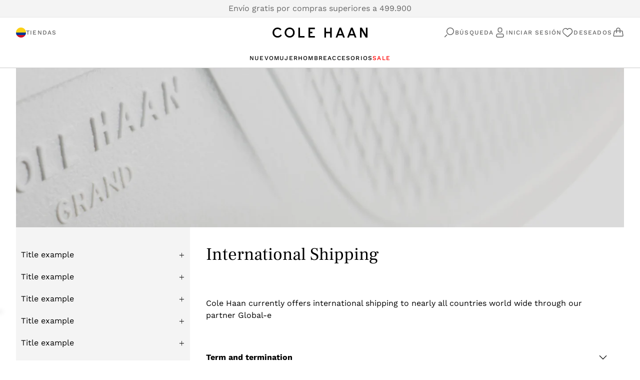

--- FILE ---
content_type: text/html; charset=utf-8
request_url: https://colehaan.com.co/pages/preguntas-frecuentes
body_size: 30406
content:
<!doctype html>
<html class="js" lang="es">
  <head>
    <meta charset="utf-8">
    <meta http-equiv="X-UA-Compatible" content="IE=edge">
    <meta name="viewport" content="width=device-width,initial-scale=1">
    <meta name="theme-color" content="">
    <link rel="canonical" href="https://colehaan.com.co/pages/preguntas-frecuentes"><link rel="icon" type="image/png" href="//colehaan.com.co/cdn/shop/files/32x32.png?crop=center&height=32&v=1749735091&width=32"><link rel="preconnect" href="https://fonts.shopifycdn.com" crossorigin><title>
      Preguntas Frecuentes
 &ndash; Cole Haan Colombia</title>

    
      <meta name="description" content="Preguntas Frecuentes">
    

    

<meta property="og:site_name" content="Cole Haan Colombia">
<meta property="og:url" content="https://colehaan.com.co/pages/preguntas-frecuentes">
<meta property="og:title" content="Preguntas Frecuentes">
<meta property="og:type" content="website">
<meta property="og:description" content="Preguntas Frecuentes"><meta property="og:image" content="http://colehaan.com.co/cdn/shop/files/Logo.svg?height=628&pad_color=ffffff&v=1725386504&width=1200">
  <meta property="og:image:secure_url" content="https://colehaan.com.co/cdn/shop/files/Logo.svg?height=628&pad_color=ffffff&v=1725386504&width=1200">
  <meta property="og:image:width" content="1200">
  <meta property="og:image:height" content="628"><meta name="twitter:card" content="summary_large_image">
<meta name="twitter:title" content="Preguntas Frecuentes">
<meta name="twitter:description" content="Preguntas Frecuentes">


    <script src="//colehaan.com.co/cdn/shop/t/51/assets/constants.js?v=132983761750457495441733768610" defer="defer"></script>
    <script src="//colehaan.com.co/cdn/shop/t/51/assets/pubsub.js?v=158357773527763999511733768670" defer="defer"></script>
    <script>
      window.theme = window.theme || {};
      theme.settings = {
          moneyFormat: "\u003cspan class=money\u003e${{amount_no_decimals}}\u003c\/span\u003e"
      }
      theme.utils = {
          /**
          * _.defaultTo from lodash
          * Checks `value` to determine whether a default value should be returned in
          * its place. The `defaultValue` is returned if `value` is `NaN`, `null`,
          * or `undefined`.
          * Source: https://github.com/lodash/lodash/blob/master/defaultTo.js
          *
          * @param {*} value - Value to check
          * @param {*} defaultValue - Default value
          * @returns {*} - Returns the resolved value
          */
          defaultTo: function(value, defaultValue) {
              return (value == null || value !== value) ? defaultValue : value
          }
      };
  </script>
    <script src="//colehaan.com.co/cdn/shop/t/51/assets/global.js?v=139796151058889475611733768619" defer="defer"></script>
    <script src="//colehaan.com.co/cdn/shop/t/51/assets/details-disclosure.js?v=13653116266235556501733768612" defer="defer"></script>
    <script src="//colehaan.com.co/cdn/shop/t/51/assets/details-modal.js?v=25581673532751508451733768612" defer="defer"></script>
    <script src="//colehaan.com.co/cdn/shop/t/51/assets/search-form.js?v=133129549252120666541733768674" defer="defer"></script><script src="//colehaan.com.co/cdn/shop/t/51/assets/animations.js?v=88693664871331136111733768591" defer="defer"></script><script>window.performance && window.performance.mark && window.performance.mark('shopify.content_for_header.start');</script><meta name="google-site-verification" content="XXdACoQsV5k944dxM1H5ho3ENP3kYLNVkO2su57LYec">
<meta name="facebook-domain-verification" content="e4tjj5py2g83uvy3zmnajl2zdzlp77">
<meta id="shopify-digital-wallet" name="shopify-digital-wallet" content="/48956768407/digital_wallets/dialog">
<script async="async" src="/checkouts/internal/preloads.js?locale=es-CO"></script>
<script id="shopify-features" type="application/json">{"accessToken":"acb2eb3035a8934d046ecaa414882b02","betas":["rich-media-storefront-analytics"],"domain":"colehaan.com.co","predictiveSearch":true,"shopId":48956768407,"locale":"es"}</script>
<script>var Shopify = Shopify || {};
Shopify.shop = "ecom-gruposport.myshopify.com";
Shopify.locale = "es";
Shopify.currency = {"active":"COP","rate":"1.0"};
Shopify.country = "CO";
Shopify.theme = {"name":"Production 2.0 | Innovate Group","id":174207762799,"schema_name":"Dawn","schema_version":"15.1.0","theme_store_id":887,"role":"main"};
Shopify.theme.handle = "null";
Shopify.theme.style = {"id":null,"handle":null};
Shopify.cdnHost = "colehaan.com.co/cdn";
Shopify.routes = Shopify.routes || {};
Shopify.routes.root = "/";</script>
<script type="module">!function(o){(o.Shopify=o.Shopify||{}).modules=!0}(window);</script>
<script>!function(o){function n(){var o=[];function n(){o.push(Array.prototype.slice.apply(arguments))}return n.q=o,n}var t=o.Shopify=o.Shopify||{};t.loadFeatures=n(),t.autoloadFeatures=n()}(window);</script>
<script id="shop-js-analytics" type="application/json">{"pageType":"page"}</script>
<script defer="defer" async type="module" src="//colehaan.com.co/cdn/shopifycloud/shop-js/modules/v2/client.init-shop-cart-sync_CKHg5p7x.es.esm.js"></script>
<script defer="defer" async type="module" src="//colehaan.com.co/cdn/shopifycloud/shop-js/modules/v2/chunk.common_DkoBXfB9.esm.js"></script>
<script type="module">
  await import("//colehaan.com.co/cdn/shopifycloud/shop-js/modules/v2/client.init-shop-cart-sync_CKHg5p7x.es.esm.js");
await import("//colehaan.com.co/cdn/shopifycloud/shop-js/modules/v2/chunk.common_DkoBXfB9.esm.js");

  window.Shopify.SignInWithShop?.initShopCartSync?.({"fedCMEnabled":true,"windoidEnabled":true});

</script>
<script>(function() {
  var isLoaded = false;
  function asyncLoad() {
    if (isLoaded) return;
    isLoaded = true;
    var urls = ["https:\/\/cdn1.stamped.io\/files\/widget.min.js?shop=ecom-gruposport.myshopify.com","https:\/\/cdn.shopify.com\/s\/files\/1\/0683\/1371\/0892\/files\/splmn-shopify-prod-August-31.min.js?v=1693985059\u0026shop=ecom-gruposport.myshopify.com","https:\/\/chimpstatic.com\/mcjs-connected\/js\/users\/cdbe596e5ddc8c2ff49e14417\/073567ad8e818073cc766b054.js?shop=ecom-gruposport.myshopify.com","https:\/\/cdn.nfcube.com\/instafeed-505afe4a2b79e5358adec9535e503995.js?shop=ecom-gruposport.myshopify.com","https:\/\/sdks.automizely.com\/conversions\/v1\/conversions.js?app_connection_id=11ff3fb85fae4b5da702c201a775167c\u0026mapped_org_id=9e594585117407cbe6184f3056d074e6_v1\u0026shop=ecom-gruposport.myshopify.com"];
    for (var i = 0; i < urls.length; i++) {
      var s = document.createElement('script');
      s.type = 'text/javascript';
      s.async = true;
      s.src = urls[i];
      var x = document.getElementsByTagName('script')[0];
      x.parentNode.insertBefore(s, x);
    }
  };
  if(window.attachEvent) {
    window.attachEvent('onload', asyncLoad);
  } else {
    window.addEventListener('load', asyncLoad, false);
  }
})();</script>
<script id="__st">var __st={"a":48956768407,"offset":-18000,"reqid":"08c992dd-bced-4bf1-a047-dae40354e6d6-1767629686","pageurl":"colehaan.com.co\/pages\/preguntas-frecuentes","s":"pages-73341468872","u":"8e343552c0d3","p":"page","rtyp":"page","rid":73341468872};</script>
<script>window.ShopifyPaypalV4VisibilityTracking = true;</script>
<script id="captcha-bootstrap">!function(){'use strict';const t='contact',e='account',n='new_comment',o=[[t,t],['blogs',n],['comments',n],[t,'customer']],c=[[e,'customer_login'],[e,'guest_login'],[e,'recover_customer_password'],[e,'create_customer']],r=t=>t.map((([t,e])=>`form[action*='/${t}']:not([data-nocaptcha='true']) input[name='form_type'][value='${e}']`)).join(','),a=t=>()=>t?[...document.querySelectorAll(t)].map((t=>t.form)):[];function s(){const t=[...o],e=r(t);return a(e)}const i='password',u='form_key',d=['recaptcha-v3-token','g-recaptcha-response','h-captcha-response',i],f=()=>{try{return window.sessionStorage}catch{return}},m='__shopify_v',_=t=>t.elements[u];function p(t,e,n=!1){try{const o=window.sessionStorage,c=JSON.parse(o.getItem(e)),{data:r}=function(t){const{data:e,action:n}=t;return t[m]||n?{data:e,action:n}:{data:t,action:n}}(c);for(const[e,n]of Object.entries(r))t.elements[e]&&(t.elements[e].value=n);n&&o.removeItem(e)}catch(o){console.error('form repopulation failed',{error:o})}}const l='form_type',E='cptcha';function T(t){t.dataset[E]=!0}const w=window,h=w.document,L='Shopify',v='ce_forms',y='captcha';let A=!1;((t,e)=>{const n=(g='f06e6c50-85a8-45c8-87d0-21a2b65856fe',I='https://cdn.shopify.com/shopifycloud/storefront-forms-hcaptcha/ce_storefront_forms_captcha_hcaptcha.v1.5.2.iife.js',D={infoText:'Protegido por hCaptcha',privacyText:'Privacidad',termsText:'Términos'},(t,e,n)=>{const o=w[L][v],c=o.bindForm;if(c)return c(t,g,e,D).then(n);var r;o.q.push([[t,g,e,D],n]),r=I,A||(h.body.append(Object.assign(h.createElement('script'),{id:'captcha-provider',async:!0,src:r})),A=!0)});var g,I,D;w[L]=w[L]||{},w[L][v]=w[L][v]||{},w[L][v].q=[],w[L][y]=w[L][y]||{},w[L][y].protect=function(t,e){n(t,void 0,e),T(t)},Object.freeze(w[L][y]),function(t,e,n,w,h,L){const[v,y,A,g]=function(t,e,n){const i=e?o:[],u=t?c:[],d=[...i,...u],f=r(d),m=r(i),_=r(d.filter((([t,e])=>n.includes(e))));return[a(f),a(m),a(_),s()]}(w,h,L),I=t=>{const e=t.target;return e instanceof HTMLFormElement?e:e&&e.form},D=t=>v().includes(t);t.addEventListener('submit',(t=>{const e=I(t);if(!e)return;const n=D(e)&&!e.dataset.hcaptchaBound&&!e.dataset.recaptchaBound,o=_(e),c=g().includes(e)&&(!o||!o.value);(n||c)&&t.preventDefault(),c&&!n&&(function(t){try{if(!f())return;!function(t){const e=f();if(!e)return;const n=_(t);if(!n)return;const o=n.value;o&&e.removeItem(o)}(t);const e=Array.from(Array(32),(()=>Math.random().toString(36)[2])).join('');!function(t,e){_(t)||t.append(Object.assign(document.createElement('input'),{type:'hidden',name:u})),t.elements[u].value=e}(t,e),function(t,e){const n=f();if(!n)return;const o=[...t.querySelectorAll(`input[type='${i}']`)].map((({name:t})=>t)),c=[...d,...o],r={};for(const[a,s]of new FormData(t).entries())c.includes(a)||(r[a]=s);n.setItem(e,JSON.stringify({[m]:1,action:t.action,data:r}))}(t,e)}catch(e){console.error('failed to persist form',e)}}(e),e.submit())}));const S=(t,e)=>{t&&!t.dataset[E]&&(n(t,e.some((e=>e===t))),T(t))};for(const o of['focusin','change'])t.addEventListener(o,(t=>{const e=I(t);D(e)&&S(e,y())}));const B=e.get('form_key'),M=e.get(l),P=B&&M;t.addEventListener('DOMContentLoaded',(()=>{const t=y();if(P)for(const e of t)e.elements[l].value===M&&p(e,B);[...new Set([...A(),...v().filter((t=>'true'===t.dataset.shopifyCaptcha))])].forEach((e=>S(e,t)))}))}(h,new URLSearchParams(w.location.search),n,t,e,['guest_login'])})(!0,!1)}();</script>
<script integrity="sha256-4kQ18oKyAcykRKYeNunJcIwy7WH5gtpwJnB7kiuLZ1E=" data-source-attribution="shopify.loadfeatures" defer="defer" src="//colehaan.com.co/cdn/shopifycloud/storefront/assets/storefront/load_feature-a0a9edcb.js" crossorigin="anonymous"></script>
<script data-source-attribution="shopify.dynamic_checkout.dynamic.init">var Shopify=Shopify||{};Shopify.PaymentButton=Shopify.PaymentButton||{isStorefrontPortableWallets:!0,init:function(){window.Shopify.PaymentButton.init=function(){};var t=document.createElement("script");t.src="https://colehaan.com.co/cdn/shopifycloud/portable-wallets/latest/portable-wallets.es.js",t.type="module",document.head.appendChild(t)}};
</script>
<script data-source-attribution="shopify.dynamic_checkout.buyer_consent">
  function portableWalletsHideBuyerConsent(e){var t=document.getElementById("shopify-buyer-consent"),n=document.getElementById("shopify-subscription-policy-button");t&&n&&(t.classList.add("hidden"),t.setAttribute("aria-hidden","true"),n.removeEventListener("click",e))}function portableWalletsShowBuyerConsent(e){var t=document.getElementById("shopify-buyer-consent"),n=document.getElementById("shopify-subscription-policy-button");t&&n&&(t.classList.remove("hidden"),t.removeAttribute("aria-hidden"),n.addEventListener("click",e))}window.Shopify?.PaymentButton&&(window.Shopify.PaymentButton.hideBuyerConsent=portableWalletsHideBuyerConsent,window.Shopify.PaymentButton.showBuyerConsent=portableWalletsShowBuyerConsent);
</script>
<script data-source-attribution="shopify.dynamic_checkout.cart.bootstrap">document.addEventListener("DOMContentLoaded",(function(){function t(){return document.querySelector("shopify-accelerated-checkout-cart, shopify-accelerated-checkout")}if(t())Shopify.PaymentButton.init();else{new MutationObserver((function(e,n){t()&&(Shopify.PaymentButton.init(),n.disconnect())})).observe(document.body,{childList:!0,subtree:!0})}}));
</script>

<script>window.performance && window.performance.mark && window.performance.mark('shopify.content_for_header.end');</script>


    <style data-shopify>

    @font-face {
      font-family: 'Frank Ruhl Libre';
      src: url(| asset_url }}) format('woff2'),
          url( | asset_url }}) format('woff');
      font-weight: normal;
      font-style: normal;
      font-display: swap;
    }
    @font-face {
      font-family: 'Frank Ruhl Libre';
      src: url(//colehaan.com.co/cdn/shop/t/51/assets/FrankRuhlLibre-ExtraBold.woff2?24720) format('woff2'),
          url(//colehaan.com.co/cdn/shop/t/51/assets/FrankRuhlLibre-ExtraBold.woff?24720) format('woff');
      font-weight: bold;
      font-style: normal;
      font-display: swap;
    }

    @font-face {
      font-family: 'Frank Ruhl Libre';
      src: url(//colehaan.com.co/cdn/shop/t/51/assets/FrankRuhlLibre-Black.woff2?24720) format('woff2'),
          url(//colehaan.com.co/cdn/shop/t/51/assets/FrankRuhlLibre-Black.woff?24720) format('woff');
      font-weight: 900;
      font-style: normal;
      font-display: swap;
    }

    @font-face {
      font-family: 'Frank Ruhl Libre';
      src: url(//colehaan.com.co/cdn/shop/t/51/assets/FrankRuhlLibre-Bold.woff2?24720) format('woff2'),
          url(//colehaan.com.co/cdn/shop/t/51/assets/FrankRuhlLibre-Bold.woff?24720) format('woff');
      font-weight: bold;
      font-style: normal;
      font-display: swap;
    }

    @font-face {
      font-family: 'Frank Ruhl Libre';
      src: url(//colehaan.com.co/cdn/shop/t/51/assets/FrankRuhlLibre-Light.woff2?24720) format('woff2'),
          url(//colehaan.com.co/cdn/shop/t/51/assets/FrankRuhlLibre-Light.woff?24720) format('woff');
      font-weight: 300;
      font-style: normal;
      font-display: swap;
    }

    @font-face {
      font-family: 'Frank Ruhl Libre';
      src: url(//colehaan.com.co/cdn/shop/t/51/assets/FrankRuhlLibre-Medium.woff2?24720) format('woff2'),
          url(//colehaan.com.co/cdn/shop/t/51/assets/FrankRuhlLibre-Medium.woff?24720) format('woff');
      font-weight: 500;
      font-style: normal;
      font-display: swap;
    }

    @font-face {
      font-family: 'Frank Ruhl Libre';
      src: url(//colehaan.com.co/cdn/shop/t/51/assets/FrankRuhlLibre-Regular.woff2?v=39963021728424163111733768617) format('woff2'),
          url(//colehaan.com.co/cdn/shop/t/51/assets/FrankRuhlLibre-Regular.woff?v=107103683726408957371733768617) format('woff');
      font-weight: normal;
      font-style: normal;
      font-display: swap;
    }

    @font-face {
      font-family: 'Frank Ruhl Libre';
      src: url(//colehaan.com.co/cdn/shop/t/51/assets/FrankRuhlLibre-SemiBold.woff2?24720) format('woff2'),
          url(//colehaan.com.co/cdn/shop/t/51/assets/FrankRuhlLibre-SemiBold.woff?24720) format('woff');
      font-weight: 600;
      font-style: normal;
      font-display: swap;
    }

    @font-face {
      font-family: 'Frank Ruhl Libre';
      src: url(//colehaan.com.co/cdn/shop/t/51/assets/FrankRuhlLibre-ExtraBold.woff2?24720) format('woff2'),
          url(//colehaan.com.co/cdn/shop/t/51/assets/FrankRuhlLibre-ExtraBold.woff?24720) format('woff');
      font-weight: bold;
      font-style: normal;
      font-display: swap;
    }

    @font-face {
      font-family: 'Frank Ruhl Libre';
      src: url(//colehaan.com.co/cdn/shop/t/51/assets/FrankRuhlLibre-Light.woff2?24720) format('woff2'),
          url(//colehaan.com.co/cdn/shop/t/51/assets/FrankRuhlLibre-Light.woff?24720) format('woff');
      font-weight: 300;
      font-style: normal;
      font-display: swap;
    }

    @font-face {
      font-family: 'Frank Ruhl Libre';
      src: url(//colehaan.com.co/cdn/shop/t/51/assets/FrankRuhlLibre-Medium.woff2?24720) format('woff2'),
          url(//colehaan.com.co/cdn/shop/t/51/assets/FrankRuhlLibre-Medium.woff?24720) format('woff');
      font-weight: 500;
      font-style: normal;
      font-display: swap;
    }

    @font-face {
      font-family: 'Frank Ruhl Libre';
      src: url(//colehaan.com.co/cdn/shop/t/51/assets/FrankRuhlLibre-Bold.woff2?24720) format('woff2'),
          url(//colehaan.com.co/cdn/shop/t/51/assets/FrankRuhlLibre-Bold.woff?24720) format('woff');
      font-weight: bold;
      font-style: normal;
      font-display: swap;
    }

    @font-face {
      font-family: 'Frank Ruhl Libre';
      src: url(//colehaan.com.co/cdn/shop/t/51/assets/FrankRuhlLibre-Regular.woff2?v=39963021728424163111733768617) format('woff2'),
          url(//colehaan.com.co/cdn/shop/t/51/assets/FrankRuhlLibre-Regular.woff?v=107103683726408957371733768617) format('woff');
      font-weight: normal;
      font-style: normal;
      font-display: swap;
    }

    @font-face {
      font-family: 'Frank Ruhl Libre';
      src: url(//colehaan.com.co/cdn/shop/t/51/assets/FrankRuhlLibre-Black.woff2?24720) format('woff2'),
          url(//colehaan.com.co/cdn/shop/t/51/assets/FrankRuhlLibre-Black.woff?24720) format('woff');
      font-weight: 900;
      font-style: normal;
      font-display: swap;
    }

    @font-face {
      font-family: 'Frank Ruhl Libre';
      src: url(//colehaan.com.co/cdn/shop/t/51/assets/FrankRuhlLibre-SemiBold.woff2?24720) format('woff2'),
          url(//colehaan.com.co/cdn/shop/t/51/assets/FrankRuhlLibre-SemiBold.woff?24720) format('woff');
      font-weight: 600;
      font-style: normal;
      font-display: swap;
    }

      @font-face {
  font-family: "Work Sans";
  font-weight: 400;
  font-style: normal;
  font-display: swap;
  src: url("//colehaan.com.co/cdn/fonts/work_sans/worksans_n4.b7973b3d07d0ace13de1b1bea9c45759cdbe12cf.woff2") format("woff2"),
       url("//colehaan.com.co/cdn/fonts/work_sans/worksans_n4.cf5ceb1e6d373a9505e637c1aff0a71d0959556d.woff") format("woff");
}

      @font-face {
  font-family: "Work Sans";
  font-weight: 700;
  font-style: normal;
  font-display: swap;
  src: url("//colehaan.com.co/cdn/fonts/work_sans/worksans_n7.e2cf5bd8f2c7e9d30c030f9ea8eafc69f5a92f7b.woff2") format("woff2"),
       url("//colehaan.com.co/cdn/fonts/work_sans/worksans_n7.20f1c80359e7f7b4327b81543e1acb5c32cd03cd.woff") format("woff");
}

      @font-face {
  font-family: "Work Sans";
  font-weight: 400;
  font-style: italic;
  font-display: swap;
  src: url("//colehaan.com.co/cdn/fonts/work_sans/worksans_i4.16ff51e3e71fc1d09ff97b9ff9ccacbeeb384ec4.woff2") format("woff2"),
       url("//colehaan.com.co/cdn/fonts/work_sans/worksans_i4.ed4a1418cba5b7f04f79e4d5c8a5f1a6bd34f23b.woff") format("woff");
}

      @font-face {
  font-family: "Work Sans";
  font-weight: 700;
  font-style: italic;
  font-display: swap;
  src: url("//colehaan.com.co/cdn/fonts/work_sans/worksans_i7.7cdba6320b03c03dcaa365743a4e0e729fe97e54.woff2") format("woff2"),
       url("//colehaan.com.co/cdn/fonts/work_sans/worksans_i7.42a9f4016982495f4c0b0fb3dc64cf8f2d0c3eaa.woff") format("woff");
}

      @font-face {
  font-family: "Work Sans";
  font-weight: 500;
  font-style: normal;
  font-display: swap;
  src: url("//colehaan.com.co/cdn/fonts/work_sans/worksans_n5.42fc03d7028ac0f31a2ddf10d4a2904a7483a1c4.woff2") format("woff2"),
       url("//colehaan.com.co/cdn/fonts/work_sans/worksans_n5.1f79bf93aa21696aa0428c88e39fb9f946295341.woff") format("woff");
}


      
        :root,
        .color-scheme-1 {
          --color-background: 255,255,255;
        
          --gradient-background: #ffffff;
        

        

        --color-foreground: 0,0,0;
        --color-background-contrast: 191,191,191;
        --color-shadow: 18,18,18;
        --color-button: 18,18,18;
        --color-button-text: 255,255,255;
        --color-secondary-button: 255,255,255;
        --color-secondary-button-text: 18,18,18;
        --color-link: 18,18,18;
        --color-badge-foreground: 0,0,0;
        --color-badge-background: 255,255,255;
        --color-badge-border: 0,0,0;
        --payment-terms-background-color: rgb(255 255 255);
      }
      
        
        .color-scheme-2 {
          --color-background: 243,243,243;
        
          --gradient-background: #f3f3f3;
        

        

        --color-foreground: 18,18,18;
        --color-background-contrast: 179,179,179;
        --color-shadow: 18,18,18;
        --color-button: 18,18,18;
        --color-button-text: 243,243,243;
        --color-secondary-button: 243,243,243;
        --color-secondary-button-text: 18,18,18;
        --color-link: 18,18,18;
        --color-badge-foreground: 18,18,18;
        --color-badge-background: 243,243,243;
        --color-badge-border: 18,18,18;
        --payment-terms-background-color: rgb(243 243 243);
      }
      
        
        .color-scheme-3 {
          --color-background: 36,40,51;
        
          --gradient-background: #242833;
        

        

        --color-foreground: 255,255,255;
        --color-background-contrast: 47,52,66;
        --color-shadow: 18,18,18;
        --color-button: 255,255,255;
        --color-button-text: 0,0,0;
        --color-secondary-button: 36,40,51;
        --color-secondary-button-text: 255,255,255;
        --color-link: 255,255,255;
        --color-badge-foreground: 255,255,255;
        --color-badge-background: 36,40,51;
        --color-badge-border: 255,255,255;
        --payment-terms-background-color: rgb(36 40 51);
      }
      
        
        .color-scheme-4 {
          --color-background: 18,18,18;
        
          --gradient-background: #121212;
        

        

        --color-foreground: 255,255,255;
        --color-background-contrast: 146,146,146;
        --color-shadow: 18,18,18;
        --color-button: 255,255,255;
        --color-button-text: 18,18,18;
        --color-secondary-button: 18,18,18;
        --color-secondary-button-text: 255,255,255;
        --color-link: 255,255,255;
        --color-badge-foreground: 255,255,255;
        --color-badge-background: 18,18,18;
        --color-badge-border: 255,255,255;
        --payment-terms-background-color: rgb(18 18 18);
      }
      
        
        .color-scheme-5 {
          --color-background: 51,79,180;
        
          --gradient-background: #334fb4;
        

        

        --color-foreground: 255,255,255;
        --color-background-contrast: 23,35,81;
        --color-shadow: 18,18,18;
        --color-button: 255,255,255;
        --color-button-text: 51,79,180;
        --color-secondary-button: 51,79,180;
        --color-secondary-button-text: 255,255,255;
        --color-link: 255,255,255;
        --color-badge-foreground: 255,255,255;
        --color-badge-background: 51,79,180;
        --color-badge-border: 255,255,255;
        --payment-terms-background-color: rgb(51 79 180);
      }
      
        
        .color-scheme-4a1c6b1c-b441-4d3f-9ec2-3db0d02a0254 {
          --color-background: 244,244,244;
        
          --gradient-background: #f4f4f4;
        

        

        --color-foreground: 102,102,102;
        --color-background-contrast: 180,180,180;
        --color-shadow: 18,18,18;
        --color-button: 18,18,18;
        --color-button-text: 255,255,255;
        --color-secondary-button: 244,244,244;
        --color-secondary-button-text: 18,18,18;
        --color-link: 18,18,18;
        --color-badge-foreground: 102,102,102;
        --color-badge-background: 244,244,244;
        --color-badge-border: 102,102,102;
        --payment-terms-background-color: rgb(244 244 244);
      }
      
        
        .color-scheme-dcceb06c-0045-48f8-b575-c438a5ee5aef {
          --color-background: 255,255,255;
        
          --gradient-background: #ffffff;
        

        

        --color-foreground: 255,255,255;
        --color-background-contrast: 191,191,191;
        --color-shadow: 18,18,18;
        --color-button: 18,18,18;
        --color-button-text: 255,255,255;
        --color-secondary-button: 255,255,255;
        --color-secondary-button-text: 18,18,18;
        --color-link: 18,18,18;
        --color-badge-foreground: 255,255,255;
        --color-badge-background: 255,255,255;
        --color-badge-border: 255,255,255;
        --payment-terms-background-color: rgb(255 255 255);
      }
      
        
        .color-scheme-e0975976-e9bb-4449-b3fb-0b75cdaed853 {
          --color-background: 158,106,55;
        
          --gradient-background: #9e6a37;
        

        

        --color-foreground: 214,210,196;
        --color-background-contrast: 63,43,22;
        --color-shadow: 18,18,18;
        --color-button: 214,210,196;
        --color-button-text: 158,106,55;
        --color-secondary-button: 158,106,55;
        --color-secondary-button-text: 18,18,18;
        --color-link: 18,18,18;
        --color-badge-foreground: 214,210,196;
        --color-badge-background: 158,106,55;
        --color-badge-border: 214,210,196;
        --payment-terms-background-color: rgb(158 106 55);
      }
      
        
        .color-scheme-86bce6b6-7de0-40d0-8c1a-7bff0b650e0b {
          --color-background: 244,244,244;
        
          --gradient-background: #f4f4f4;
        

        

        --color-foreground: 0,0,0;
        --color-background-contrast: 180,180,180;
        --color-shadow: 18,18,18;
        --color-button: 18,18,18;
        --color-button-text: 255,255,255;
        --color-secondary-button: 244,244,244;
        --color-secondary-button-text: 18,18,18;
        --color-link: 18,18,18;
        --color-badge-foreground: 0,0,0;
        --color-badge-background: 244,244,244;
        --color-badge-border: 0,0,0;
        --payment-terms-background-color: rgb(244 244 244);
      }
      

      body, .color-scheme-1, .color-scheme-2, .color-scheme-3, .color-scheme-4, .color-scheme-5, .color-scheme-4a1c6b1c-b441-4d3f-9ec2-3db0d02a0254, .color-scheme-dcceb06c-0045-48f8-b575-c438a5ee5aef, .color-scheme-e0975976-e9bb-4449-b3fb-0b75cdaed853, .color-scheme-86bce6b6-7de0-40d0-8c1a-7bff0b650e0b {
        color: rgba(var(--color-foreground));
        background-color: rgb(var(--color-background));
      }

      :root {

        --font-secondary-family: 'Frank Ruhl Libre';

        --font-body-family: "Work Sans", sans-serif;
        --font-body-style: normal;
        --font-body-weight: 400;
        --font-body-weight-bold: 700;

        --font-heading-family: "Work Sans", sans-serif;
        --font-heading-style: normal;
        --font-heading-weight: 500;

        --font-body-scale: 1.0;
        --font-heading-scale: 1.0;

        --media-padding: px;
        --media-border-opacity: 0.05;
        --media-border-width: 1px;
        --media-radius: 0px;
        --media-shadow-opacity: 0.0;
        --media-shadow-horizontal-offset: 0px;
        --media-shadow-vertical-offset: 4px;
        --media-shadow-blur-radius: 5px;
        --media-shadow-visible: 0;

        --page-width: 150rem;
        --page-width-margin: 0rem;

        --product-card-image-padding: 0.0rem;
        --product-card-corner-radius: 0.0rem;
        --product-card-text-alignment: left;
        --product-card-border-width: 0.0rem;
        --product-card-border-opacity: 0.1;
        --product-card-shadow-opacity: 0.0;
        --product-card-shadow-visible: 0;
        --product-card-shadow-horizontal-offset: 0.0rem;
        --product-card-shadow-vertical-offset: 0.4rem;
        --product-card-shadow-blur-radius: 0.5rem;

        --collection-card-image-padding: 0.0rem;
        --collection-card-corner-radius: 0.0rem;
        --collection-card-text-alignment: left;
        --collection-card-border-width: 0.0rem;
        --collection-card-border-opacity: 0.1;
        --collection-card-shadow-opacity: 0.0;
        --collection-card-shadow-visible: 0;
        --collection-card-shadow-horizontal-offset: 0.0rem;
        --collection-card-shadow-vertical-offset: 0.4rem;
        --collection-card-shadow-blur-radius: 0.5rem;

        --blog-card-image-padding: 0.0rem;
        --blog-card-corner-radius: 0.0rem;
        --blog-card-text-alignment: left;
        --blog-card-border-width: 0.0rem;
        --blog-card-border-opacity: 0.1;
        --blog-card-shadow-opacity: 0.0;
        --blog-card-shadow-visible: 0;
        --blog-card-shadow-horizontal-offset: 0.0rem;
        --blog-card-shadow-vertical-offset: 0.4rem;
        --blog-card-shadow-blur-radius: 0.5rem;

        --badge-corner-radius: 4.0rem;

        --popup-border-width: 1px;
        --popup-border-opacity: 0.1;
        --popup-corner-radius: 0px;
        --popup-shadow-opacity: 0.05;
        --popup-shadow-horizontal-offset: 0px;
        --popup-shadow-vertical-offset: 4px;
        --popup-shadow-blur-radius: 5px;

        --drawer-border-width: 1px;
        --drawer-border-opacity: 0.1;
        --drawer-shadow-opacity: 0.0;
        --drawer-shadow-horizontal-offset: 0px;
        --drawer-shadow-vertical-offset: 4px;
        --drawer-shadow-blur-radius: 5px;

        --spacing-sections-desktop: 0px;
        --spacing-sections-mobile: 0px;

        --grid-desktop-vertical-spacing: 8px;
        --grid-desktop-horizontal-spacing: 8px;
        --grid-mobile-vertical-spacing: 4px;
        --grid-mobile-horizontal-spacing: 4px;

        --text-boxes-border-opacity: 0.1;
        --text-boxes-border-width: 0px;
        --text-boxes-radius: 0px;
        --text-boxes-shadow-opacity: 0.0;
        --text-boxes-shadow-visible: 0;
        --text-boxes-shadow-horizontal-offset: 0px;
        --text-boxes-shadow-vertical-offset: 4px;
        --text-boxes-shadow-blur-radius: 5px;

        --buttons-radius: 12px;
        --buttons-radius-outset: 13px;
        --buttons-border-width: 1px;
        --buttons-border-opacity: 1.0;
        --buttons-shadow-opacity: 0.0;
        --buttons-shadow-visible: 0;
        --buttons-shadow-horizontal-offset: 0px;
        --buttons-shadow-vertical-offset: 4px;
        --buttons-shadow-blur-radius: 5px;
        --buttons-border-offset: 0.3px;

        --inputs-radius: 0px;
        --inputs-border-width: 1px;
        --inputs-border-opacity: 0.55;
        --inputs-shadow-opacity: 0.0;
        --inputs-shadow-horizontal-offset: 0px;
        --inputs-margin-offset: 0px;
        --inputs-shadow-vertical-offset: 4px;
        --inputs-shadow-blur-radius: 5px;
        --inputs-radius-outset: 0px;

        --variant-pills-radius: 40px;
        --variant-pills-border-width: 1px;
        --variant-pills-border-opacity: 0.55;
        --variant-pills-shadow-opacity: 0.0;
        --variant-pills-shadow-horizontal-offset: 0px;
        --variant-pills-shadow-vertical-offset: 4px;
        --variant-pills-shadow-blur-radius: 5px;
      }

      *,
      *::before,
      *::after {
        box-sizing: inherit;
      }

      html {
        box-sizing: border-box;
        font-size: calc(var(--font-body-scale) * 62.5%);
        height: 100%;
      }

      body {
        display: grid;
        grid-template-rows: auto auto 1fr auto;
        grid-template-columns: 100%;
        min-height: 100%;
        margin: 0;
        font-size: 1.5rem;
        letter-spacing: 0;
        line-height: calc(1 + 0.8 / var(--font-body-scale));
        font-family: var(--font-body-family);
        font-style: var(--font-body-style);
        font-weight: var(--font-body-weight);
      }

      @media screen and (min-width: 750px) {
        body {
          font-size: 1.6rem;
        }
      }
    </style>
<link rel="stylesheet" href="//colehaan.com.co/cdn/shop/t/51/assets/component-cart-items.css?v=138564634710873814421733768595" media="print" onload="this.media='all'"><link href="//colehaan.com.co/cdn/shop/t/51/assets/component-cart-drawer.css?v=83088623941770083891733768595" rel="stylesheet" type="text/css" media="all" />
      <link href="//colehaan.com.co/cdn/shop/t/51/assets/component-cart.css?v=3777166011063862811733768596" rel="stylesheet" type="text/css" media="all" />
      <link href="//colehaan.com.co/cdn/shop/t/51/assets/component-totals.css?v=39857199459433271731733768609" rel="stylesheet" type="text/css" media="all" />
      <link href="//colehaan.com.co/cdn/shop/t/51/assets/component-price.css?v=85667814717069895591733768605" rel="stylesheet" type="text/css" media="all" />
      <link href="//colehaan.com.co/cdn/shop/t/51/assets/component-discounts.css?v=152760482443307489271733768598" rel="stylesheet" type="text/css" media="all" />

      <link rel="preload" as="font" href="//colehaan.com.co/cdn/fonts/work_sans/worksans_n4.b7973b3d07d0ace13de1b1bea9c45759cdbe12cf.woff2" type="font/woff2" crossorigin>
      

      <link rel="preload" as="font" href="//colehaan.com.co/cdn/fonts/work_sans/worksans_n5.42fc03d7028ac0f31a2ddf10d4a2904a7483a1c4.woff2" type="font/woff2" crossorigin>
      
<link
        rel="stylesheet"
        href="//colehaan.com.co/cdn/shop/t/51/assets/component-predictive-search.css?v=9867583893980043271733768604"
        media="print"
        onload="this.media='all'"
      ><script>
      if (Shopify.designMode) {
        document.documentElement.classList.add('shopify-design-mode');
      }
    </script><link href="//colehaan.com.co/cdn/shop/t/51/assets/ig-layout.theme.css?v=12265704462498256631753467599" rel="stylesheet"><link rel="prefetch" href="//colehaan.com.co/cdn/shop/t/51/assets/ig-template.cart.css?v=100080564925974213211737127541" as="style"><!-- Google Tag Manager -->
        <script>(function(w,d,s,l,i){w[l]=w[l]||[];w[l].push({'gtm.start':
        new Date().getTime(),event:'gtm.js'});var f=d.getElementsByTagName(s)[0],
        j=d.createElement(s),dl=l!='dataLayer'?'&l='+l:'';j.async=true;j.src=
        'https://www.googletagmanager.com/gtm.js?id='+i+dl;f.parentNode.insertBefore(j,f);
        })(window,document,'script','dataLayer','');</script>
        <!-- End Google Tag Manager -->
        <!-- Global site tag (gtag.js) - Google Analytics -->
        <script async src="https://www.googletagmanager.com/gtag/js?id="></script>
        <script>
            window.dataLayer = window.dataLayer || [];
            function gtag(){dataLayer.push(arguments);}
            gtag('js', new Date());

            gtag('config', '');
        </script><script>
    var script = document.createElement('script');
    script.src = "https://assets-cdn.woowup.com/js/webtracking.min.js";
    script.type = "text/javascript";
    document.head.appendChild(script);
    </script>
     
  <!-- BEGIN app block: shopify://apps/instafeed/blocks/head-block/c447db20-095d-4a10-9725-b5977662c9d5 --><link rel="preconnect" href="https://cdn.nfcube.com/">
<link rel="preconnect" href="https://scontent.cdninstagram.com/">


  <script>
    document.addEventListener('DOMContentLoaded', function () {
      let instafeedScript = document.createElement('script');

      
        instafeedScript.src = 'https://cdn.nfcube.com/instafeed-505afe4a2b79e5358adec9535e503995.js';
      

      document.body.appendChild(instafeedScript);
    });
  </script>





<!-- END app block --><script src="https://cdn.shopify.com/extensions/019a8315-1245-7ed7-8408-5ce0a02a8d74/wizybot-136/assets/bundle.js" type="text/javascript" defer="defer"></script>
<script src="https://cdn.shopify.com/extensions/019b72eb-c043-7f9c-929c-f80ee4242e18/theme-app-ext-10/assets/superlemon-loader.js" type="text/javascript" defer="defer"></script>
<link href="https://cdn.shopify.com/extensions/019b72eb-c043-7f9c-929c-f80ee4242e18/theme-app-ext-10/assets/superlemon.css" rel="stylesheet" type="text/css" media="all">
<link href="https://monorail-edge.shopifysvc.com" rel="dns-prefetch">
<script>(function(){if ("sendBeacon" in navigator && "performance" in window) {try {var session_token_from_headers = performance.getEntriesByType('navigation')[0].serverTiming.find(x => x.name == '_s').description;} catch {var session_token_from_headers = undefined;}var session_cookie_matches = document.cookie.match(/_shopify_s=([^;]*)/);var session_token_from_cookie = session_cookie_matches && session_cookie_matches.length === 2 ? session_cookie_matches[1] : "";var session_token = session_token_from_headers || session_token_from_cookie || "";function handle_abandonment_event(e) {var entries = performance.getEntries().filter(function(entry) {return /monorail-edge.shopifysvc.com/.test(entry.name);});if (!window.abandonment_tracked && entries.length === 0) {window.abandonment_tracked = true;var currentMs = Date.now();var navigation_start = performance.timing.navigationStart;var payload = {shop_id: 48956768407,url: window.location.href,navigation_start,duration: currentMs - navigation_start,session_token,page_type: "page"};window.navigator.sendBeacon("https://monorail-edge.shopifysvc.com/v1/produce", JSON.stringify({schema_id: "online_store_buyer_site_abandonment/1.1",payload: payload,metadata: {event_created_at_ms: currentMs,event_sent_at_ms: currentMs}}));}}window.addEventListener('pagehide', handle_abandonment_event);}}());</script>
<script id="web-pixels-manager-setup">(function e(e,d,r,n,o){if(void 0===o&&(o={}),!Boolean(null===(a=null===(i=window.Shopify)||void 0===i?void 0:i.analytics)||void 0===a?void 0:a.replayQueue)){var i,a;window.Shopify=window.Shopify||{};var t=window.Shopify;t.analytics=t.analytics||{};var s=t.analytics;s.replayQueue=[],s.publish=function(e,d,r){return s.replayQueue.push([e,d,r]),!0};try{self.performance.mark("wpm:start")}catch(e){}var l=function(){var e={modern:/Edge?\/(1{2}[4-9]|1[2-9]\d|[2-9]\d{2}|\d{4,})\.\d+(\.\d+|)|Firefox\/(1{2}[4-9]|1[2-9]\d|[2-9]\d{2}|\d{4,})\.\d+(\.\d+|)|Chrom(ium|e)\/(9{2}|\d{3,})\.\d+(\.\d+|)|(Maci|X1{2}).+ Version\/(15\.\d+|(1[6-9]|[2-9]\d|\d{3,})\.\d+)([,.]\d+|)( \(\w+\)|)( Mobile\/\w+|) Safari\/|Chrome.+OPR\/(9{2}|\d{3,})\.\d+\.\d+|(CPU[ +]OS|iPhone[ +]OS|CPU[ +]iPhone|CPU IPhone OS|CPU iPad OS)[ +]+(15[._]\d+|(1[6-9]|[2-9]\d|\d{3,})[._]\d+)([._]\d+|)|Android:?[ /-](13[3-9]|1[4-9]\d|[2-9]\d{2}|\d{4,})(\.\d+|)(\.\d+|)|Android.+Firefox\/(13[5-9]|1[4-9]\d|[2-9]\d{2}|\d{4,})\.\d+(\.\d+|)|Android.+Chrom(ium|e)\/(13[3-9]|1[4-9]\d|[2-9]\d{2}|\d{4,})\.\d+(\.\d+|)|SamsungBrowser\/([2-9]\d|\d{3,})\.\d+/,legacy:/Edge?\/(1[6-9]|[2-9]\d|\d{3,})\.\d+(\.\d+|)|Firefox\/(5[4-9]|[6-9]\d|\d{3,})\.\d+(\.\d+|)|Chrom(ium|e)\/(5[1-9]|[6-9]\d|\d{3,})\.\d+(\.\d+|)([\d.]+$|.*Safari\/(?![\d.]+ Edge\/[\d.]+$))|(Maci|X1{2}).+ Version\/(10\.\d+|(1[1-9]|[2-9]\d|\d{3,})\.\d+)([,.]\d+|)( \(\w+\)|)( Mobile\/\w+|) Safari\/|Chrome.+OPR\/(3[89]|[4-9]\d|\d{3,})\.\d+\.\d+|(CPU[ +]OS|iPhone[ +]OS|CPU[ +]iPhone|CPU IPhone OS|CPU iPad OS)[ +]+(10[._]\d+|(1[1-9]|[2-9]\d|\d{3,})[._]\d+)([._]\d+|)|Android:?[ /-](13[3-9]|1[4-9]\d|[2-9]\d{2}|\d{4,})(\.\d+|)(\.\d+|)|Mobile Safari.+OPR\/([89]\d|\d{3,})\.\d+\.\d+|Android.+Firefox\/(13[5-9]|1[4-9]\d|[2-9]\d{2}|\d{4,})\.\d+(\.\d+|)|Android.+Chrom(ium|e)\/(13[3-9]|1[4-9]\d|[2-9]\d{2}|\d{4,})\.\d+(\.\d+|)|Android.+(UC? ?Browser|UCWEB|U3)[ /]?(15\.([5-9]|\d{2,})|(1[6-9]|[2-9]\d|\d{3,})\.\d+)\.\d+|SamsungBrowser\/(5\.\d+|([6-9]|\d{2,})\.\d+)|Android.+MQ{2}Browser\/(14(\.(9|\d{2,})|)|(1[5-9]|[2-9]\d|\d{3,})(\.\d+|))(\.\d+|)|K[Aa][Ii]OS\/(3\.\d+|([4-9]|\d{2,})\.\d+)(\.\d+|)/},d=e.modern,r=e.legacy,n=navigator.userAgent;return n.match(d)?"modern":n.match(r)?"legacy":"unknown"}(),u="modern"===l?"modern":"legacy",c=(null!=n?n:{modern:"",legacy:""})[u],f=function(e){return[e.baseUrl,"/wpm","/b",e.hashVersion,"modern"===e.buildTarget?"m":"l",".js"].join("")}({baseUrl:d,hashVersion:r,buildTarget:u}),m=function(e){var d=e.version,r=e.bundleTarget,n=e.surface,o=e.pageUrl,i=e.monorailEndpoint;return{emit:function(e){var a=e.status,t=e.errorMsg,s=(new Date).getTime(),l=JSON.stringify({metadata:{event_sent_at_ms:s},events:[{schema_id:"web_pixels_manager_load/3.1",payload:{version:d,bundle_target:r,page_url:o,status:a,surface:n,error_msg:t},metadata:{event_created_at_ms:s}}]});if(!i)return console&&console.warn&&console.warn("[Web Pixels Manager] No Monorail endpoint provided, skipping logging."),!1;try{return self.navigator.sendBeacon.bind(self.navigator)(i,l)}catch(e){}var u=new XMLHttpRequest;try{return u.open("POST",i,!0),u.setRequestHeader("Content-Type","text/plain"),u.send(l),!0}catch(e){return console&&console.warn&&console.warn("[Web Pixels Manager] Got an unhandled error while logging to Monorail."),!1}}}}({version:r,bundleTarget:l,surface:e.surface,pageUrl:self.location.href,monorailEndpoint:e.monorailEndpoint});try{o.browserTarget=l,function(e){var d=e.src,r=e.async,n=void 0===r||r,o=e.onload,i=e.onerror,a=e.sri,t=e.scriptDataAttributes,s=void 0===t?{}:t,l=document.createElement("script"),u=document.querySelector("head"),c=document.querySelector("body");if(l.async=n,l.src=d,a&&(l.integrity=a,l.crossOrigin="anonymous"),s)for(var f in s)if(Object.prototype.hasOwnProperty.call(s,f))try{l.dataset[f]=s[f]}catch(e){}if(o&&l.addEventListener("load",o),i&&l.addEventListener("error",i),u)u.appendChild(l);else{if(!c)throw new Error("Did not find a head or body element to append the script");c.appendChild(l)}}({src:f,async:!0,onload:function(){if(!function(){var e,d;return Boolean(null===(d=null===(e=window.Shopify)||void 0===e?void 0:e.analytics)||void 0===d?void 0:d.initialized)}()){var d=window.webPixelsManager.init(e)||void 0;if(d){var r=window.Shopify.analytics;r.replayQueue.forEach((function(e){var r=e[0],n=e[1],o=e[2];d.publishCustomEvent(r,n,o)})),r.replayQueue=[],r.publish=d.publishCustomEvent,r.visitor=d.visitor,r.initialized=!0}}},onerror:function(){return m.emit({status:"failed",errorMsg:"".concat(f," has failed to load")})},sri:function(e){var d=/^sha384-[A-Za-z0-9+/=]+$/;return"string"==typeof e&&d.test(e)}(c)?c:"",scriptDataAttributes:o}),m.emit({status:"loading"})}catch(e){m.emit({status:"failed",errorMsg:(null==e?void 0:e.message)||"Unknown error"})}}})({shopId: 48956768407,storefrontBaseUrl: "https://colehaan.com.co",extensionsBaseUrl: "https://extensions.shopifycdn.com/cdn/shopifycloud/web-pixels-manager",monorailEndpoint: "https://monorail-edge.shopifysvc.com/unstable/produce_batch",surface: "storefront-renderer",enabledBetaFlags: ["2dca8a86","a0d5f9d2"],webPixelsConfigList: [{"id":"1130692975","configuration":"{\"hashed_organization_id\":\"9e594585117407cbe6184f3056d074e6_v1\",\"app_key\":\"ecom-gruposport\",\"allow_collect_personal_data\":\"true\"}","eventPayloadVersion":"v1","runtimeContext":"STRICT","scriptVersion":"6f6660f15c595d517f203f6e1abcb171","type":"APP","apiClientId":2814809,"privacyPurposes":["ANALYTICS","MARKETING","SALE_OF_DATA"],"dataSharingAdjustments":{"protectedCustomerApprovalScopes":["read_customer_address","read_customer_email","read_customer_name","read_customer_personal_data","read_customer_phone"]}},{"id":"745800047","configuration":"{\"shopUrl\":\"ecom-gruposport.myshopify.com\"}","eventPayloadVersion":"v1","runtimeContext":"STRICT","scriptVersion":"c581e5437ee132f6ac1ad175a6693233","type":"APP","apiClientId":109149454337,"privacyPurposes":["ANALYTICS","MARKETING","SALE_OF_DATA"],"dataSharingAdjustments":{"protectedCustomerApprovalScopes":["read_customer_personal_data"]}},{"id":"738623855","configuration":"{\"config\":\"{\\\"pixel_id\\\":\\\"G-HC52FB72MY\\\",\\\"target_country\\\":\\\"CO\\\",\\\"gtag_events\\\":[{\\\"type\\\":\\\"search\\\",\\\"action_label\\\":[\\\"G-HC52FB72MY\\\",\\\"AW-445849775\\\/LO0KCLvMu_ABEK_BzNQB\\\"]},{\\\"type\\\":\\\"begin_checkout\\\",\\\"action_label\\\":[\\\"G-HC52FB72MY\\\",\\\"AW-445849775\\\/xybgCLjMu_ABEK_BzNQB\\\"]},{\\\"type\\\":\\\"view_item\\\",\\\"action_label\\\":[\\\"G-HC52FB72MY\\\",\\\"AW-445849775\\\/YeG2CLrLu_ABEK_BzNQB\\\",\\\"MC-LGYS50VZ8B\\\"]},{\\\"type\\\":\\\"purchase\\\",\\\"action_label\\\":[\\\"G-HC52FB72MY\\\",\\\"AW-445849775\\\/sjrhCLfLu_ABEK_BzNQB\\\",\\\"MC-LGYS50VZ8B\\\"]},{\\\"type\\\":\\\"page_view\\\",\\\"action_label\\\":[\\\"G-HC52FB72MY\\\",\\\"AW-445849775\\\/L7_QCLTLu_ABEK_BzNQB\\\",\\\"MC-LGYS50VZ8B\\\"]},{\\\"type\\\":\\\"add_payment_info\\\",\\\"action_label\\\":[\\\"G-HC52FB72MY\\\",\\\"AW-445849775\\\/VQYvCL7Mu_ABEK_BzNQB\\\"]},{\\\"type\\\":\\\"add_to_cart\\\",\\\"action_label\\\":[\\\"G-HC52FB72MY\\\",\\\"AW-445849775\\\/1jjDCL3Lu_ABEK_BzNQB\\\"]}],\\\"enable_monitoring_mode\\\":false}\"}","eventPayloadVersion":"v1","runtimeContext":"OPEN","scriptVersion":"b2a88bafab3e21179ed38636efcd8a93","type":"APP","apiClientId":1780363,"privacyPurposes":[],"dataSharingAdjustments":{"protectedCustomerApprovalScopes":["read_customer_address","read_customer_email","read_customer_name","read_customer_personal_data","read_customer_phone"]}},{"id":"184811720","configuration":"{\"pixel_id\":\"1500460014224022\",\"pixel_type\":\"facebook_pixel\",\"metaapp_system_user_token\":\"-\"}","eventPayloadVersion":"v1","runtimeContext":"OPEN","scriptVersion":"ca16bc87fe92b6042fbaa3acc2fbdaa6","type":"APP","apiClientId":2329312,"privacyPurposes":["ANALYTICS","MARKETING","SALE_OF_DATA"],"dataSharingAdjustments":{"protectedCustomerApprovalScopes":["read_customer_address","read_customer_email","read_customer_name","read_customer_personal_data","read_customer_phone"]}},{"id":"shopify-app-pixel","configuration":"{}","eventPayloadVersion":"v1","runtimeContext":"STRICT","scriptVersion":"0450","apiClientId":"shopify-pixel","type":"APP","privacyPurposes":["ANALYTICS","MARKETING"]},{"id":"shopify-custom-pixel","eventPayloadVersion":"v1","runtimeContext":"LAX","scriptVersion":"0450","apiClientId":"shopify-pixel","type":"CUSTOM","privacyPurposes":["ANALYTICS","MARKETING"]}],isMerchantRequest: false,initData: {"shop":{"name":"Cole Haan Colombia","paymentSettings":{"currencyCode":"COP"},"myshopifyDomain":"ecom-gruposport.myshopify.com","countryCode":"CO","storefrontUrl":"https:\/\/colehaan.com.co"},"customer":null,"cart":null,"checkout":null,"productVariants":[],"purchasingCompany":null},},"https://colehaan.com.co/cdn","da62cc92w68dfea28pcf9825a4m392e00d0",{"modern":"","legacy":""},{"shopId":"48956768407","storefrontBaseUrl":"https:\/\/colehaan.com.co","extensionBaseUrl":"https:\/\/extensions.shopifycdn.com\/cdn\/shopifycloud\/web-pixels-manager","surface":"storefront-renderer","enabledBetaFlags":"[\"2dca8a86\", \"a0d5f9d2\"]","isMerchantRequest":"false","hashVersion":"da62cc92w68dfea28pcf9825a4m392e00d0","publish":"custom","events":"[[\"page_viewed\",{}]]"});</script><script>
  window.ShopifyAnalytics = window.ShopifyAnalytics || {};
  window.ShopifyAnalytics.meta = window.ShopifyAnalytics.meta || {};
  window.ShopifyAnalytics.meta.currency = 'COP';
  var meta = {"page":{"pageType":"page","resourceType":"page","resourceId":73341468872,"requestId":"08c992dd-bced-4bf1-a047-dae40354e6d6-1767629686"}};
  for (var attr in meta) {
    window.ShopifyAnalytics.meta[attr] = meta[attr];
  }
</script>
<script class="analytics">
  (function () {
    var customDocumentWrite = function(content) {
      var jquery = null;

      if (window.jQuery) {
        jquery = window.jQuery;
      } else if (window.Checkout && window.Checkout.$) {
        jquery = window.Checkout.$;
      }

      if (jquery) {
        jquery('body').append(content);
      }
    };

    var hasLoggedConversion = function(token) {
      if (token) {
        return document.cookie.indexOf('loggedConversion=' + token) !== -1;
      }
      return false;
    }

    var setCookieIfConversion = function(token) {
      if (token) {
        var twoMonthsFromNow = new Date(Date.now());
        twoMonthsFromNow.setMonth(twoMonthsFromNow.getMonth() + 2);

        document.cookie = 'loggedConversion=' + token + '; expires=' + twoMonthsFromNow;
      }
    }

    var trekkie = window.ShopifyAnalytics.lib = window.trekkie = window.trekkie || [];
    if (trekkie.integrations) {
      return;
    }
    trekkie.methods = [
      'identify',
      'page',
      'ready',
      'track',
      'trackForm',
      'trackLink'
    ];
    trekkie.factory = function(method) {
      return function() {
        var args = Array.prototype.slice.call(arguments);
        args.unshift(method);
        trekkie.push(args);
        return trekkie;
      };
    };
    for (var i = 0; i < trekkie.methods.length; i++) {
      var key = trekkie.methods[i];
      trekkie[key] = trekkie.factory(key);
    }
    trekkie.load = function(config) {
      trekkie.config = config || {};
      trekkie.config.initialDocumentCookie = document.cookie;
      var first = document.getElementsByTagName('script')[0];
      var script = document.createElement('script');
      script.type = 'text/javascript';
      script.onerror = function(e) {
        var scriptFallback = document.createElement('script');
        scriptFallback.type = 'text/javascript';
        scriptFallback.onerror = function(error) {
                var Monorail = {
      produce: function produce(monorailDomain, schemaId, payload) {
        var currentMs = new Date().getTime();
        var event = {
          schema_id: schemaId,
          payload: payload,
          metadata: {
            event_created_at_ms: currentMs,
            event_sent_at_ms: currentMs
          }
        };
        return Monorail.sendRequest("https://" + monorailDomain + "/v1/produce", JSON.stringify(event));
      },
      sendRequest: function sendRequest(endpointUrl, payload) {
        // Try the sendBeacon API
        if (window && window.navigator && typeof window.navigator.sendBeacon === 'function' && typeof window.Blob === 'function' && !Monorail.isIos12()) {
          var blobData = new window.Blob([payload], {
            type: 'text/plain'
          });

          if (window.navigator.sendBeacon(endpointUrl, blobData)) {
            return true;
          } // sendBeacon was not successful

        } // XHR beacon

        var xhr = new XMLHttpRequest();

        try {
          xhr.open('POST', endpointUrl);
          xhr.setRequestHeader('Content-Type', 'text/plain');
          xhr.send(payload);
        } catch (e) {
          console.log(e);
        }

        return false;
      },
      isIos12: function isIos12() {
        return window.navigator.userAgent.lastIndexOf('iPhone; CPU iPhone OS 12_') !== -1 || window.navigator.userAgent.lastIndexOf('iPad; CPU OS 12_') !== -1;
      }
    };
    Monorail.produce('monorail-edge.shopifysvc.com',
      'trekkie_storefront_load_errors/1.1',
      {shop_id: 48956768407,
      theme_id: 174207762799,
      app_name: "storefront",
      context_url: window.location.href,
      source_url: "//colehaan.com.co/cdn/s/trekkie.storefront.8f32c7f0b513e73f3235c26245676203e1209161.min.js"});

        };
        scriptFallback.async = true;
        scriptFallback.src = '//colehaan.com.co/cdn/s/trekkie.storefront.8f32c7f0b513e73f3235c26245676203e1209161.min.js';
        first.parentNode.insertBefore(scriptFallback, first);
      };
      script.async = true;
      script.src = '//colehaan.com.co/cdn/s/trekkie.storefront.8f32c7f0b513e73f3235c26245676203e1209161.min.js';
      first.parentNode.insertBefore(script, first);
    };
    trekkie.load(
      {"Trekkie":{"appName":"storefront","development":false,"defaultAttributes":{"shopId":48956768407,"isMerchantRequest":null,"themeId":174207762799,"themeCityHash":"13718622730602804281","contentLanguage":"es","currency":"COP"},"isServerSideCookieWritingEnabled":true,"monorailRegion":"shop_domain","enabledBetaFlags":["65f19447"]},"Session Attribution":{},"S2S":{"facebookCapiEnabled":true,"source":"trekkie-storefront-renderer","apiClientId":580111}}
    );

    var loaded = false;
    trekkie.ready(function() {
      if (loaded) return;
      loaded = true;

      window.ShopifyAnalytics.lib = window.trekkie;

      var originalDocumentWrite = document.write;
      document.write = customDocumentWrite;
      try { window.ShopifyAnalytics.merchantGoogleAnalytics.call(this); } catch(error) {};
      document.write = originalDocumentWrite;

      window.ShopifyAnalytics.lib.page(null,{"pageType":"page","resourceType":"page","resourceId":73341468872,"requestId":"08c992dd-bced-4bf1-a047-dae40354e6d6-1767629686","shopifyEmitted":true});

      var match = window.location.pathname.match(/checkouts\/(.+)\/(thank_you|post_purchase)/)
      var token = match? match[1]: undefined;
      if (!hasLoggedConversion(token)) {
        setCookieIfConversion(token);
        
      }
    });


        var eventsListenerScript = document.createElement('script');
        eventsListenerScript.async = true;
        eventsListenerScript.src = "//colehaan.com.co/cdn/shopifycloud/storefront/assets/shop_events_listener-3da45d37.js";
        document.getElementsByTagName('head')[0].appendChild(eventsListenerScript);

})();</script>
<script
  defer
  src="https://colehaan.com.co/cdn/shopifycloud/perf-kit/shopify-perf-kit-2.1.2.min.js"
  data-application="storefront-renderer"
  data-shop-id="48956768407"
  data-render-region="gcp-us-central1"
  data-page-type="page"
  data-theme-instance-id="174207762799"
  data-theme-name="Dawn"
  data-theme-version="15.1.0"
  data-monorail-region="shop_domain"
  data-resource-timing-sampling-rate="10"
  data-shs="true"
  data-shs-beacon="true"
  data-shs-export-with-fetch="true"
  data-shs-logs-sample-rate="1"
  data-shs-beacon-endpoint="https://colehaan.com.co/api/collect"
></script>
</head>

  <body class="gradient">
    <div class="hidden">
    <!-- INNOVATE:INJECT:SVG -->
<svg xmlns="http://www.w3.org/2000/svg" xmlns:xlink="http://www.w3.org/1999/xlink"><symbol id="cart-empty" viewbox="0 0 40 40">
  <path d="m15.75 11.8h-3.16l-.77 11.6a5 5 0 0 0 4.99 5.34h7.38a5 5 0 0 0 4.99-5.33l-.78-11.61zm0 1h-2.22l-.71 10.67a4 4 0 0 0 3.99 4.27h7.38a4 4 0 0 0 4-4.27l-.72-10.67h-2.22v.63a4.75 4.75 0 1 1 -9.5 0zm8.5 0h-7.5v.63a3.75 3.75 0 1 0 7.5 0z" fill="currentColor" fill-rule="evenodd"></path>
</symbol>

<symbol id="cart-minus" viewbox="0 0 15 2">
  <g id="icon-close" transform="translate(0 -6.5)">
    <line id="Línea_206" data-name="Línea 206" x2="15" transform="translate(0 7.5)" fill="none" stroke="#000" stroke-width="2"></line>
  </g>
</symbol>

<symbol id="cart-plus" viewbox="0 0 15 15">
  <line id="Línea_206" data-name="Línea 206" x2="15" transform="translate(0 7.5)" fill="none" stroke="#000" stroke-width="2"></line>
  <line id="Línea_207" data-name="Línea 207" x2="15" transform="translate(7.5) rotate(90)" fill="none" stroke="#000" stroke-width="2"></line>
</symbol>

<symbol id="cart" viewbox="0 0 24 24">
  <g id="shopping-cart">
    <rect id="Rectángulo_309" data-name="Rectángulo 309" width="24" height="24" opacity="0"></rect>
    <path id="Trazado_370" data-name="Trazado 370" d="M21.08,7a2,2,0,0,0-1.7-1H6.58L6,3.74A1,1,0,0,0,5,3H3A1,1,0,0,0,3,5H4.24L7,15.26A1,1,0,0,0,8,16h9a1,1,0,0,0,.89-.55l3.28-6.56A2,2,0,0,0,21.08,7Zm-4.7,7H8.76L7.13,8H19.38Z"></path>
    <circle id="Elipse_96" data-name="Elipse 96" cx="1.5" cy="1.5" r="1.5" transform="translate(6 18)"></circle>
    <circle id="Elipse_97" data-name="Elipse 97" cx="1.5" cy="1.5" r="1.5" transform="translate(16 18)"></circle>
  </g>
</symbol>

<symbol id="close-2" viewbox="0 0 24 24">
    <path stroke-linecap="round" stroke-linejoin="round" d="M6 18L18 6M6 6l12 12"></path>
</symbol>

<symbol id="close-cart" viewbox="0 0 64 64"><path d="M19 17.61l27.12 27.13m0-27.12L19 44.74"></path></symbol>

<symbol id="close" viewbox="0 0 24 24">
    <path stroke-linecap="round" stroke-linejoin="round" d="M6 18L18 6M6 6l12 12"></path>
</symbol>

<symbol id="edit-cart" viewbox="0 0 15.5 14.393">
  <g id="edit" transform="translate(-2.25 -2.25)">
    <path id="Trazado_12305" data-name="Trazado 12305" d="M2.25,29.25h15.5v1.107H2.25Z" transform="translate(0 -13.714)"></path>
    <path id="Trazado_12306" data-name="Trazado 12306" d="M16.346,6.125a1.07,1.07,0,0,0,0-1.55L14.354,2.582a1.07,1.07,0,0,0-1.55,0l-8.3,8.3v3.543H8.043ZM13.579,3.357,15.571,5.35,13.911,7.011,11.918,5.018ZM5.607,13.321V11.329l5.536-5.536,1.993,1.993L7.6,13.321Z" transform="translate(-1.143)"></path>
  </g>
</symbol>

<symbol id="empty-heart" viewbox="0 0 26 26">
<path d="M13.1082 22.5333C12.5665 22.5333 11.9165 22.3167 11.4832 21.8833C4.4415 15.7083 4.33317 15.6 4.33317 15.4917L4.22484 15.3833C2.92483 14.0833 2.1665 12.2417 2.1665 10.4V10.1833C2.27484 6.28333 5.4165 3.25 9.3165 3.25C10.5082 3.25 12.1332 3.9 13.1082 5.2C14.0832 3.9 15.8165 3.25 17.0082 3.25C20.9082 3.25 23.9415 6.28333 24.1582 10.1833V10.4C24.1582 12.35 23.3998 14.0833 22.0998 15.4917L21.9915 15.6C21.8832 15.7083 21.0165 16.4667 14.8415 21.9917C14.2998 22.3167 13.7582 22.5333 13.1082 22.5333ZM5.95817 15.1667C6.3915 15.6 8.55817 17.1167 12.5665 20.5833C12.8915 20.9083 13.3248 20.9083 13.6498 20.5833C17.7665 16.9 20.1498 14.8417 20.6915 14.4083L20.7998 14.3C21.8832 13.2167 22.4248 11.8083 22.4248 10.4V10.1833C22.3165 7.15 19.9332 4.875 16.8998 4.875C16.1415 4.875 14.6248 5.41667 14.0832 6.60833C13.8665 7.04167 13.4332 7.25833 12.9998 7.25833C12.5665 7.25833 12.1332 7.04167 11.9165 6.60833C11.3748 5.525 9.9665 4.875 9.09984 4.875C6.17484 4.875 3.68317 7.25833 3.57484 10.1833V10.5083C3.57484 11.9167 4.22484 13.325 5.19984 14.3L5.95817 15.1667Z"></path>
</symbol>

<symbol id="gift" viewbox="0 0 15.509 14.148">
  <g id="gift" transform="translate(-1.5 -2.894)">
    <path id="Trazado_1305" data-name="Trazado 1305" d="M13.156,3.564a2.115,2.115,0,0,0-2.99,0l-1,1c-.042.042-.083.086-.121.131q-.058-.068-.121-.131l-1-1A2.115,2.115,0,1,0,4.94,6.553l.618.62H1.5V11.4H2.91v5.639H15.6V11.4h1.41V7.174H12.537l.619-.62a2.115,2.115,0,0,0,0-2.99ZM11.163,6.553l1-1a.7.7,0,1,0-1-1l-1,1a.7.7,0,1,0,1,1Zm-3.233-1-1-1a.7.7,0,1,0-1,1l1,1a.7.7,0,1,0,1-1ZM15.6,8.584v1.41H2.91V8.584ZM9.9,11.4h4.288v4.23H9.9Zm-1.293,0v4.23H4.32V11.4H8.608Z" transform="translate(0 0)" fill-rule="evenodd"></path>
  </g>
</symbol>

<symbol id="heart" viewbox="0 0 24 24">
<path d="M22.1 9.1C22 5.7 19.3 3 15.9 3C14.8 3 13.1 3.8 12.4 5.1C12.3 5.4 11.9 5.4 11.8 5.1C11 3.9 9.4 3.1 8.2 3.1C4.9 3.1 2.1 5.8 2 9.1V9.3C2 11 2.7 12.6 3.9 13.8C3.9 13.8 3.9 13.8 3.9 13.9C4 14 8.8 18.2 11 20.1C11.6 20.6 12.5 20.6 13.1 20.1C15.3 18.2 20 14 20.2 13.9C20.2 13.9 20.2 13.9 20.2 13.8C21.4 12.7 22.1 11.1 22.1 9.3V9.1Z"></path>
</symbol>

<symbol id="minus" viewbox="0 0 10 2">
  <path fill-rule="evenodd" clip-rule="evenodd" d="M.5 1C.5.7.7.5 1 .5h8a.5.5 0 110 1H1A.5.5 0 01.5 1z" fill="currentColor">
</path></symbol>

<symbol id="plus" viewbox="0 0 10 10">
  <path fill-rule="evenodd" clip-rule="evenodd" d="M1 4.51a.5.5 0 000 1h3.5l.01 3.5a.5.5 0 001-.01V5.5l3.5-.01a.5.5 0 00-.01-1H5.5L5.49.99a.5.5 0 00-1 .01v3.5l-3.5.01H1z" fill="currentColor">
</path></symbol>

<symbol id="trash" viewbox="0 0 15.335 17.891">
  <g id="trash-can" transform="translate(-4.5 -2.25)">
    <path id="Trazado_1300" data-name="Trazado 1300" d="M13.5,13.5h1.278v7.668H13.5Z" transform="translate(-3.888 -4.86)" fill="#000"></path>
    <path id="Trazado_1301" data-name="Trazado 1301" d="M20.25,13.5h1.278v7.668H20.25Z" transform="translate(-6.805 -4.86)" fill="#000"></path>
    <path id="Trazado_1302" data-name="Trazado 1302" d="M4.5,6.75V8.028H5.778V20.807a1.278,1.278,0,0,0,1.278,1.278H17.279a1.278,1.278,0,0,0,1.278-1.278V8.028h1.278V6.75ZM7.056,20.807V8.028H17.279V20.807Z" transform="translate(0 -1.944)" fill="#000"></path>
    <path id="Trazado_1303" data-name="Trazado 1303" d="M13.5,2.25h5.112V3.528H13.5Z" transform="translate(-3.888)" fill="#000"></path>
  </g>
</symbol>

<symbol id="wishlist-added" viewbox="0 0 28.879 28.879">
  <path id="Trazado_12308" data-name="Trazado 12308" d="M28.879,14.439A14.439,14.439,0,1,1,14.439,0,14.439,14.439,0,0,1,28.879,14.439ZM21.713,8.971a1.354,1.354,0,0,0-1.949.039L13.5,17,9.718,13.218A1.354,1.354,0,0,0,7.8,15.131l4.775,4.777a1.354,1.354,0,0,0,1.948-.036l7.205-9.007a1.354,1.354,0,0,0-.018-1.9Z" fill="#fff" fill-rule="evenodd"></path>
</symbol>

<symbol id="wishlist-removed" viewbox="0 0 28.879 28.879">
  <path id="close-circle" d="M17.814,3.375A14.439,14.439,0,1,0,32.254,17.814,14.456,14.456,0,0,0,17.814,3.375Zm5.228,18.1a1.111,1.111,0,1,1-1.57,1.57l-3.658-3.657-3.658,3.657a1.111,1.111,0,0,1-1.57-1.57l3.657-3.658-3.657-3.658a1.111,1.111,0,0,1,1.57-1.57l3.658,3.657,3.658-3.657a1.111,1.111,0,0,1,1.57,1.57l-3.657,3.658Z" transform="translate(-3.375 -3.375)" fill="#fff"></path>
</symbol>

</svg>
</div>
<!-- Google Tag Manager (noscript) -->
        <noscript><iframe src="https://www.googletagmanager.com/ns.html?id="
        height="0" width="0" style="display:none;visibility:hidden"></iframe></noscript>
        <!-- End Google Tag Manager (noscript) --><div data-vue-root="WishlistToast"></div>
<script type="application/json" data-wishlist-configs>
    {
        "LAMBDA_URI": null,
        "translations": {
            "noCustomerTooltip": ""
        }
    }
</script>

<a class="skip-to-content-link button visually-hidden" href="#MainContent">
      Ir directamente al contenido
    </a>

<link href="//colehaan.com.co/cdn/shop/t/51/assets/quantity-popover.css?v=50017665846588354621733768670" rel="stylesheet" type="text/css" media="all" />
<link href="//colehaan.com.co/cdn/shop/t/51/assets/component-card.css?v=11870187936382875251733768594" rel="stylesheet" type="text/css" media="all" />

<script src="//colehaan.com.co/cdn/shop/t/51/assets/cart.js?v=53973376719736494311733768592" defer="defer"></script>
<script src="//colehaan.com.co/cdn/shop/t/51/assets/quantity-popover.js?v=987015268078116491733768671" defer="defer"></script>

<style>
  .drawer {
    visibility: hidden;
  }
</style>

<cart-drawer class="drawer is-empty">
  <div id="CartDrawer" class="cart-drawer">
    <div id="CartDrawer-Overlay" class="cart-drawer__overlay"></div>
    <div
      class="drawer__inner gradient color-scheme-1"
      role="dialog"
      aria-modal="true"
      aria-label="Tu carrito"
      tabindex="-1"
    ><div class="drawer__inner-empty">
          <div class="cart-drawer__warnings center">
            <div class="cart-drawer__empty-content">
              <h2 class="cart__empty-text">Tu carrito esta vacío</h2>
              <button
                class="drawer__close"
                type="button"
                onclick="this.closest('cart-drawer').close()"
                aria-label="Cerrar"
              >
                <span class="svg-wrapper"><svg xmlns="http://www.w3.org/2000/svg" fill="none" class="icon icon-close" viewBox="0 0 18 17"><path fill="currentColor" d="M.865 15.978a.5.5 0 0 0 .707.707l7.433-7.431 7.579 7.282a.501.501 0 0 0 .846-.37.5.5 0 0 0-.153-.351L9.712 8.546l7.417-7.416a.5.5 0 1 0-.707-.708L8.991 7.853 1.413.573a.5.5 0 1 0-.693.72l7.563 7.268z"/></svg>
</span>
              </button>
              <a href="/collections/all" class="button">
                Seguir comprando
              </a><p class="cart__login-title h3">¿Tienes una cuenta?</p>
                <p class="cart__login-paragraph">
                  <a href="/account/login" class="link underlined-link">Inicia sesión</a> para finalizar tus compras con mayor rapidez.
                </p></div>
          </div></div><div class="drawer__header">
        <h2 class="drawer__heading">Tu carrito</h2>
        <button
          class="drawer__close"
          type="button"
          onclick="this.closest('cart-drawer').close()"
          aria-label="Cerrar"
        >
          <span class="svg-wrapper"><svg xmlns="http://www.w3.org/2000/svg" fill="none" class="icon icon-close" viewBox="0 0 18 17"><path fill="currentColor" d="M.865 15.978a.5.5 0 0 0 .707.707l7.433-7.431 7.579 7.282a.501.501 0 0 0 .846-.37.5.5 0 0 0-.153-.351L9.712 8.546l7.417-7.416a.5.5 0 1 0-.707-.708L8.991 7.853 1.413.573a.5.5 0 1 0-.693.72l7.563 7.268z"/></svg>
</span>
        </button>
      </div>
      <cart-drawer-items
        
          class=" is-empty"
        
      >
        <form
          action="/cart"
          id="CartDrawer-Form"
          class="cart__contents cart-drawer__form"
          method="post"
        >
          <div id="CartDrawer-CartItems" class="drawer__contents js-contents"><p id="CartDrawer-LiveRegionText" class="visually-hidden" role="status"></p>
            <p id="CartDrawer-LineItemStatus" class="visually-hidden" aria-hidden="true" role="status">
              Cargando...
            </p>
          </div>
          <div id="CartDrawer-CartErrors" role="alert"></div>
        </form>
      </cart-drawer-items>
      <div class="drawer__footer"><!-- Start blocks -->
        <!-- Subtotals -->

        <div class="cart-drawer__footer" >
          <div></div>

          <div class="totals" role="status">
            <h2 class="totals__total">Subtotal</h2>
            <p class="totals__total-value"><span class=money>$0 COP</span></p>
          </div>

          <small class="tax-note caption-large rte">Impuestos incluidos. Descuentos y <a href="/policies/shipping-policy">envío</a> calculados en la pantalla de pago.
</small>
        </div>

        <!-- CTAs -->

        <div class="cart__ctas" >
          <button
            type="submit"
            id="CartDrawer-Checkout"
            class="cart__checkout-button button"
            name="checkout"
            form="CartDrawer-Form"
            
              disabled
            
          >
            Checkout
          </button>
        </div>
      </div>
    </div>
  </div>
</cart-drawer>
<!-- BEGIN sections: header-group -->
<div id="shopify-section-sections--23900986966383__announcement-bar" class="shopify-section shopify-section-group-header-group announcement-bar-section"><link href="//colehaan.com.co/cdn/shop/t/51/assets/component-slideshow.css?v=157188807508161397741733768608" rel="stylesheet" type="text/css" media="all" />
<link href="//colehaan.com.co/cdn/shop/t/51/assets/component-slider.css?v=51605104457839871891733768608" rel="stylesheet" type="text/css" media="all" />
<style data-shopify>.section-sections--23900986966383__announcement-bar-padding {
    padding-top: 5px;
    padding-bottom: 5px;
  }</style>

<div
  class="utility-bar color-scheme-4a1c6b1c-b441-4d3f-9ec2-3db0d02a0254 gradient  utility-bar--bottom-border"
  
>
  <div class="page-width utility-bar__grid section-sections--23900986966383__announcement-bar-padding"><div
        class="announcement-bar"
        role="region"
        aria-label="Anuncio"
        
      ><p class="announcement-bar__message h5">
            <span>Envío gratis por compras superiores a 499.900</span></p></div><div class="localization-wrapper">
</div>
  </div>
</div>


</div><div id="shopify-section-sections--23900986966383__ig-header" class="shopify-section shopify-section-group-header-group ig-header__sticky"><style data-shopify>.section-sections--23900986966383__ig-header-padding {
        padding-top: 18px;
        padding-bottom: 18px;
    }
    .ig-header__logo img {
        width: 190px;
    }
    @media (max-width: 767px){
        .ig-header__logo img {
            width: 106px;
        }
    }</style><link href="//colehaan.com.co/cdn/shop/t/51/assets/customer.css?v=74994355251697188191733768611" rel="stylesheet" type="text/css" media="all" />

<div class="ig-header">
    <div class="ig-header__content page-width">
        <div class="ig-header__top section-sections--23900986966383__ig-header-padding">
            <div class="ig-header__stores small-hide">
                <a class="ig-header__link button-general" href="/pages/tiendas">
                    <img src="//colehaan.com.co/cdn/shop/files/bandera_colombia.png?v=1740161470" alt="">
                    TIENDAS
                </a>
            </div>
            <div class="ig-menu-drawer__content small-up-hide">
                <button class="ig-menu-drawer__open">
                    <svg xmlns="http://www.w3.org/2000/svg" width="24" height="24" viewBox="0 0 24 24" fill="none">
                        <path d="M4 6H20" stroke="black" stroke-width="1.5" stroke-linecap="round"/>
                        <path d="M4 12H20" stroke="black" stroke-width="1.5" stroke-linecap="round"/>
                        <path d="M4 18H20" stroke="black" stroke-width="1.5" stroke-linecap="round"/>
                    </svg>
                </button>
            </div>
            <div class="ig-header__logo">
                <a href="/">
                    <img src="//colehaan.com.co/cdn/shop/files/Logo.svg?v=1725386504" alt="">
                </a>
            </div>
            <div class="ig-header__icons">
                <button class="ig-header__search ig-header__icon-text button-general small-hide">
                    <svg xmlns="http://www.w3.org/2000/svg" width="24" height="24" viewBox="0 0 24 24" fill="none">
                        <path fill-rule="evenodd" clip-rule="evenodd" d="M14.5 15.5C17.8137 15.5 20.5 12.8137 20.5 9.5C20.5 6.18629 17.8137 3.5 14.5 3.5C11.1863 3.5 8.5 6.18629 8.5 9.5C8.5 12.8137 11.1863 15.5 14.5 15.5ZM14.5 17C18.6421 17 22 13.6421 22 9.5C22 5.35786 18.6421 2 14.5 2C10.3579 2 7 5.35786 7 9.5C7 13.6421 10.3579 17 14.5 17Z" fill="#666666"/>
                        <path fill-rule="evenodd" clip-rule="evenodd" d="M3.11627 21.1768C2.82337 20.8839 2.82337 20.409 3.11627 20.1161L7.11627 16.1161C7.40916 15.8232 7.88403 15.8232 8.17693 16.1161C8.46982 16.409 8.46982 16.8839 8.17693 17.1768L4.17693 21.1768C3.88403 21.4697 3.40916 21.4697 3.11627 21.1768Z" fill="#666666"/>
                        </svg>
                        <span>
                            Búsqueda
                        </span>
                </button>

                
                    <button class="ig-header__login ig-login-button ig-header__icon-text button-general small-hide">
                        <svg xmlns="http://www.w3.org/2000/svg" width="24" height="24" viewBox="0 0 24 24" fill="none">
                            <path fill-rule="evenodd" clip-rule="evenodd" d="M19.5796 16.71L19.8196 17.85C20.047 18.8356 19.8225 19.8713 19.2073 20.6741C18.592 21.477 17.6504 21.9632 16.6396 22H7.35961C6.34878 21.9632 5.40717 21.477 4.79195 20.6741C4.17673 19.8713 3.95217 18.8356 4.17961 17.85L4.41961 16.71C4.69564 15.1668 6.02223 14.0327 7.58961 14H16.4096C17.977 14.0327 19.3036 15.1668 19.5796 16.71ZM16.6396 20.49C17.1474 20.4841 17.6253 20.2488 17.9396 19.85V19.86C18.3253 19.3762 18.4756 18.7458 18.3496 18.14L18.1096 17C17.9764 16.1552 17.2642 15.5226 16.4096 15.49H7.58961C6.73497 15.5226 6.02277 16.1552 5.88961 17L5.64961 18.14C5.52676 18.7426 5.67687 19.3686 6.05961 19.85C6.37394 20.2488 6.85182 20.4841 7.35961 20.49H16.6396Z" fill="#666666"/>
                            <path fill-rule="evenodd" clip-rule="evenodd" d="M12.4996 12H11.4996C9.29045 12 7.49959 10.2091 7.49959 7.99998V5.35998C7.49692 4.46804 7.85007 3.61186 8.48077 2.98116C9.11147 2.35046 9.96765 1.99732 10.8596 1.99998H13.1396C14.0315 1.99732 14.8877 2.35046 15.5184 2.98116C16.1491 3.61186 16.5023 4.46804 16.4996 5.35998V7.99998C16.4996 10.2091 14.7087 12 12.4996 12ZM10.8596 3.49998C9.83234 3.49998 8.99959 4.33273 8.99959 5.35998V7.99998C8.99959 9.3807 10.1189 10.5 11.4996 10.5H12.4996C13.8803 10.5 14.9996 9.3807 14.9996 7.99998V5.35998C14.9996 4.86668 14.8036 4.39358 14.4548 4.04477C14.106 3.69595 13.6329 3.49998 13.1396 3.49998H10.8596Z" fill="#666666"/>
                        </svg>
                        <span>
                            Iniciar sesión
                        </span>
                    </button>
                

                
                    <a href="/pages/Wishlist" class="ig-header__wishlist ig-header__icon-text button-general small-hide">
                        <svg xmlns="http://www.w3.org/2000/svg" width="24" height="24" viewBox="0 0 24 24" fill="none">
                            <path d="M12.1 20.8C11.6 20.8 11 20.6 10.6 20.2C4.1 14.5 4 14.4 4 14.3L3.9 14.2C2.7 13 2 11.3 2 9.6V9.4C2.1 5.8 5 3 8.6 3C9.7 3 11.2 3.6 12.1 4.8C13 3.6 14.6 3 15.7 3C19.3 3 22.1 5.8 22.3 9.4V9.6C22.3 11.4 21.6 13 20.4 14.3L20.3 14.4C20.2 14.5 19.4 15.2 13.7 20.3C13.2 20.6 12.7 20.8 12.1 20.8ZM5.5 14C5.9 14.4 7.9 15.8 11.6 19C11.9 19.3 12.3 19.3 12.6 19C16.4 15.6 18.6 13.7 19.1 13.3L19.2 13.2C20.2 12.2 20.7 10.9 20.7 9.6V9.4C20.6 6.6 18.4 4.5 15.6 4.5C14.9 4.5 13.5 5 13 6.1C12.8 6.5 12.4 6.7 12 6.7C11.6 6.7 11.2 6.5 11 6.1C10.5 5.1 9.2 4.5 8.4 4.5C5.7 4.5 3.4 6.7 3.3 9.4V9.7C3.3 11 3.9 12.3 4.8 13.2L5.5 14Z" fill="#666666"/>
                        </svg>
                        <span>
                            DESEADOS
                        </span>
                    </a>
                
                <a href="/cart" class="ig-header__cart ig-header__icon-text button-general">
                    <svg class="small-hide" xmlns="http://www.w3.org/2000/svg" width="24" height="24" viewBox="0 0 24 24" fill="none">
                        <path fill-rule="evenodd" clip-rule="evenodd" d="M12.5 2.25C11.4969 2.25 10.6945 2.49762 10.0665 2.90776C9.44238 3.31533 9.03426 3.85459 8.76949 4.37332C8.50638 4.88879 8.37854 5.39543 8.31531 5.76706C8.2834 5.95462 8.26714 6.11261 8.25882 6.22671C8.25465 6.28389 8.25245 6.33042 8.25129 6.36456C8.25071 6.38164 8.25039 6.39566 8.25021 6.40639L8.25004 6.42001L8.25001 6.42493L8.25 6.42691L8.25 6.42778C8.25 6.42818 8.25 6.42857 9 6.42857H8.25V8H5.87564C4.91081 8 4.08353 8.68881 3.90873 9.63768L2.43505 17.6377C2.20865 18.8667 3.15227 20 4.40196 20H20.7046C21.918 20 22.8518 18.9283 22.6858 17.7263L21.5805 9.72628C21.4438 8.73688 20.5981 8 19.5993 8H16.75V6.42857H16C16.75 6.42857 16.75 6.42818 16.75 6.42778L16.75 6.42691L16.75 6.42493L16.75 6.42001L16.7498 6.40639C16.7496 6.39566 16.7493 6.38164 16.7487 6.36456C16.7476 6.33042 16.7453 6.28389 16.7412 6.22671C16.7329 6.11261 16.7166 5.95462 16.6847 5.76706C16.6215 5.39543 16.4936 4.88879 16.2305 4.37332C15.9657 3.85459 15.5576 3.31533 14.9335 2.90776C14.3055 2.49762 13.5031 2.25 12.5 2.25ZM15.25 9.5V13H16.75V9.5H19.5993C19.849 9.5 20.0604 9.68422 20.0946 9.93157L21.1999 17.9316C21.2414 18.2321 21.0079 18.5 20.7046 18.5H4.40196C4.08953 18.5 3.85363 18.2167 3.91023 17.9094L5.38391 9.90942C5.42761 9.6722 5.63443 9.5 5.87564 9.5H8.25V13H9.75V9.5H15.25ZM15.25 8V6.4314L15.25 6.43108L15.2496 6.41557C15.249 6.39949 15.2478 6.37236 15.2451 6.33579C15.2398 6.26239 15.2287 6.15252 15.2059 6.01865C15.1598 5.74743 15.0689 5.39692 14.8945 5.05525C14.7218 4.71684 14.4736 4.39896 14.1133 4.16367C13.757 3.93095 13.2469 3.75 12.5 3.75C11.7531 3.75 11.243 3.93095 10.8867 4.16367C10.5264 4.39896 10.2782 4.71684 10.1055 5.05525C9.93112 5.39692 9.84021 5.74743 9.79406 6.01865C9.77129 6.15252 9.7602 6.26239 9.75485 6.33579C9.75218 6.37236 9.75097 6.39949 9.75042 6.41557L9.75001 6.43108L9.75 6.43102L9.75 6.42928L9.75 6.42857H9C9.75 6.42857 9.75 6.42893 9.75 6.42928L9.75 6.42992L9.75 6.43096L9.75 6.43102V6.43141V6.43142V8H15.25ZM9.74999 6.43221C9.74999 6.43238 9.74999 6.43236 9.74999 6.43216V6.43221Z" fill="#666666"/>
                    </svg>
                    <svg class="small-up-hide" xmlns="http://www.w3.org/2000/svg" width="24" height="24" viewBox="0 0 24 24" fill="none">
                        <path fill-rule="evenodd" clip-rule="evenodd" d="M12.501 2.25C11.4979 2.25 10.6955 2.49762 10.0674 2.90776C9.44336 3.31533 9.03523 3.85459 8.77046 4.37332C8.50736 4.88879 8.37952 5.39543 8.31629 5.76706C8.28438 5.95462 8.26812 6.11261 8.2598 6.22671C8.25563 6.28389 8.25343 6.33042 8.25226 6.36456C8.25168 6.38164 8.25136 6.39566 8.25118 6.40639L8.25101 6.42001L8.25098 6.42493L8.25098 6.42691L8.25098 6.42778C8.25098 6.42818 8.25098 6.42857 9.00098 6.42857H8.25098V8H5.87662C4.91179 8 4.0845 8.68881 3.90971 9.63768L2.43603 17.6377C2.20963 18.8667 3.15324 20 4.40293 20H20.7055C21.9189 20 22.8528 18.9283 22.6867 17.7263L21.5815 9.72628C21.4448 8.73688 20.5991 8 19.6003 8H16.751V6.42857H16.001C16.751 6.42857 16.751 6.42818 16.751 6.42778L16.751 6.42691L16.751 6.42493L16.7509 6.42001L16.7508 6.40639C16.7506 6.39566 16.7503 6.38164 16.7497 6.36456C16.7485 6.33042 16.7463 6.28389 16.7422 6.22671C16.7338 6.11261 16.7176 5.95462 16.6857 5.76706C16.6224 5.39543 16.4946 4.88879 16.2315 4.37332C15.9667 3.85459 15.5586 3.31533 14.9345 2.90776C14.3065 2.49762 13.5041 2.25 12.501 2.25ZM15.251 9.5V13H16.751V9.5H19.6003C19.85 9.5 20.0614 9.68422 20.0956 9.93157L21.2008 17.9316C21.2424 18.2321 21.0089 18.5 20.7055 18.5H4.40293C4.09051 18.5 3.85461 18.2167 3.91121 17.9094L5.38489 9.90942C5.42859 9.6722 5.63541 9.5 5.87662 9.5H8.25098V13H9.75098V9.5H15.251ZM15.251 8V6.4314L15.251 6.43108L15.2506 6.41557C15.25 6.39949 15.2488 6.37236 15.2461 6.33579C15.2408 6.26239 15.2297 6.15252 15.2069 6.01865C15.1608 5.74743 15.0699 5.39692 14.8955 5.05525C14.7227 4.71684 14.4746 4.39896 14.1143 4.16367C13.758 3.93095 13.2479 3.75 12.501 3.75C11.7541 3.75 11.244 3.93095 10.8876 4.16367C10.5273 4.39896 10.2792 4.71684 10.1065 5.05525C9.93209 5.39692 9.84119 5.74743 9.79504 6.01865C9.77226 6.15252 9.76118 6.26239 9.75583 6.33579C9.75316 6.37236 9.75194 6.39949 9.7514 6.41557L9.75098 6.43108L9.75098 6.43102L9.75098 6.42928L9.75098 6.42857H9.00098C9.75098 6.42857 9.75098 6.42893 9.75098 6.42928L9.75098 6.42992L9.75097 6.43096L9.75098 6.43102V6.43141V6.43142V8H15.251ZM9.75097 6.43221C9.75096 6.43238 9.75096 6.43236 9.75097 6.43216V6.43221Z" fill="black"/>
                    </svg>
                    
                </a>
            </div>
        </div>
        <ig-header class="ig-header__bottom small-hide">
            <div class="ig-header__first-level">
                <ul class="ig-header__first-level--content">
                    
                        
                        
                                <ig-header-navigation class="ig-header__first-level--item">
                                    <a href="/collections/nuevo-1" class="button-general ig-header__first-level--item-link" data-first-reference="nuevo">Nuevo</a>
                                    <div class="ig-header__second-level ig-header__second-level--double-banner ig-header__second-level--double-banner-links hidden" data-second-reference="nuevo">
                                        <div class="ig-header__second-level--content page-width  scroll-trigger animate--slide-in">
                                            <div class="ig-header__second-level--item-banner">
                                                <ul class="ig-header__second-level--item-links  scroll-trigger animate--slide-in">
                                                    
                                                        <li class="ig-header__second-level--item">
                                                            <a href="/collections/zapatos-mujer" class="ig-header__second-level--item-link">Calzado</a>
                                                            
                                                                <div class="ig-header__third-level">
                                                                    <ul class="ig-header__third-level--content">
                                                                        
                                                                            <li class="ig-header__third-level--item">
                                                                                <a href="/collections/oxfords-mujer" class="ig-header__third-level--item-link">Oxfords</a>
                                                                            </li>
                                                                        
                                                                            <li class="ig-header__third-level--item">
                                                                                <a href="/collections/sneakers-mujer" class="ig-header__third-level--item-link">Sneakers</a>
                                                                            </li>
                                                                        
                                                                            <li class="ig-header__third-level--item">
                                                                                <a href="/collections/sandalias-mujer" class="ig-header__third-level--item-link">Sandalias</a>
                                                                            </li>
                                                                        
                                                                            <li class="ig-header__third-level--item">
                                                                                <a href="/collections/botas-1" class="ig-header__third-level--item-link">Botas</a>
                                                                            </li>
                                                                        
                                                                            <li class="ig-header__third-level--item">
                                                                                <a href="/collections/loafer" class="ig-header__third-level--item-link">Mocasines</a>
                                                                            </li>
                                                                        
                                                                            <li class="ig-header__third-level--item">
                                                                                <a href="/collections/zapatos-mujer" class="ig-header__third-level--item-link">Ver Todo</a>
                                                                            </li>
                                                                        
                                                                    </ul>
                                                                </div>
                                                            
                                                        </li>
                                                    
                                                        <li class="ig-header__second-level--item">
                                                            <a href="/collections/accesorios-mujer" class="ig-header__second-level--item-link"> Accesorios y carteras</a>
                                                            
                                                                <div class="ig-header__third-level">
                                                                    <ul class="ig-header__third-level--content">
                                                                        
                                                                            <li class="ig-header__third-level--item">
                                                                                <a href="/collections/bolsos-mujer" class="ig-header__third-level--item-link">Bolsos</a>
                                                                            </li>
                                                                        
                                                                            <li class="ig-header__third-level--item">
                                                                                <a href="/collections/morrales-mujer" class="ig-header__third-level--item-link">Maletas </a>
                                                                            </li>
                                                                        
                                                                            <li class="ig-header__third-level--item">
                                                                                <a href="/collections/billeteras-mujer" class="ig-header__third-level--item-link">Billeteras</a>
                                                                            </li>
                                                                        
                                                                            <li class="ig-header__third-level--item">
                                                                                <a href="/collections/medias-mujer" class="ig-header__third-level--item-link">Medias</a>
                                                                            </li>
                                                                        
                                                                            <li class="ig-header__third-level--item">
                                                                                <a href="/collections/chaquetas-mujer" class="ig-header__third-level--item-link">Chaquetas</a>
                                                                            </li>
                                                                        
                                                                    </ul>
                                                                </div>
                                                            
                                                        </li>
                                                    
                                                        <li class="ig-header__second-level--item">
                                                            <a href="/collections/performance-mujer" class="ig-header__second-level--item-link">Performance</a>
                                                            
                                                                <div class="ig-header__third-level">
                                                                    <ul class="ig-header__third-level--content">
                                                                        
                                                                            <li class="ig-header__third-level--item">
                                                                                <a href="/collections/golf-mujer" class="ig-header__third-level--item-link">Golf</a>
                                                                            </li>
                                                                        
                                                                            <li class="ig-header__third-level--item">
                                                                                <a href="/collections/running-mujer" class="ig-header__third-level--item-link">Running</a>
                                                                            </li>
                                                                        
                                                                            <li class="ig-header__third-level--item">
                                                                                <a href="/collections/tenis-mujer" class="ig-header__third-level--item-link">Tenis</a>
                                                                            </li>
                                                                        
                                                                    </ul>
                                                                </div>
                                                            
                                                        </li>
                                                    
                                                        <li class="ig-header__second-level--item">
                                                            <a href="/collections/coleccion-mujer" class="ig-header__second-level--item-link">Colecciones</a>
                                                            
                                                                <div class="ig-header__third-level">
                                                                    <ul class="ig-header__third-level--content">
                                                                        
                                                                            <li class="ig-header__third-level--item">
                                                                                <a href="/collections/nuevo-mujer" class="ig-header__third-level--item-link">Nuevo</a>
                                                                            </li>
                                                                        
                                                                            <li class="ig-header__third-level--item">
                                                                                <a href="/collections/mejor-vendidos-mujer-1" class="ig-header__third-level--item-link">Best Sellers</a>
                                                                            </li>
                                                                        
                                                                            <li class="ig-header__third-level--item">
                                                                                <a href="/collections/grandpro-topspin-sneaker-hombre" class="ig-header__third-level--item-link">Topspin</a>
                                                                            </li>
                                                                        
                                                                            <li class="ig-header__third-level--item">
                                                                                <a href="/collections/grandpro-breakaway-sneakers-mujer" class="ig-header__third-level--item-link">Breakaway</a>
                                                                            </li>
                                                                        
                                                                            <li class="ig-header__third-level--item">
                                                                                <a href="/collections/zerogrand-mujer" class="ig-header__third-level--item-link">Zerogrand</a>
                                                                            </li>
                                                                        
                                                                    </ul>
                                                                </div>
                                                            
                                                        </li>
                                                    
                                                </ul>
                                                
                                                <div class="ig-header__second-level--item-banner--image">
                                                    <a href="/collections/nuevo-mujer" class="ig-header__second-level--item-banner--content">
                                                        <img src="//colehaan.com.co/cdn/shop/files/03.jpg?v=1765806973" alt="">
                                                    </a>
                                                </div>
                                                
                                            </div>
                                            <div class="ig-header__second-level--item-banner">
                                                <ul class="ig-header__second-level--item-links  scroll-trigger animate--slide-in">
                                                    
                                                        <li class="ig-header__second-level--item">
                                                            <a href="/collections/zapatos" class="ig-header__second-level--item-link">Calzado</a>
                                                            
                                                                <div class="ig-header__third-level">
                                                                    <ul class="ig-header__third-level--content">
                                                                        
                                                                            <li class="ig-header__third-level--item">
                                                                                <a href="/collections/oxfords" class="ig-header__third-level--item-link">Oxfords</a>
                                                                            </li>
                                                                        
                                                                            <li class="ig-header__third-level--item">
                                                                                <a href="/collections/sneakers" class="ig-header__third-level--item-link">Sneakers</a>
                                                                            </li>
                                                                        
                                                                            <li class="ig-header__third-level--item">
                                                                                <a href="/collections/calzado-formal" class="ig-header__third-level--item-link">Formal</a>
                                                                            </li>
                                                                        
                                                                            <li class="ig-header__third-level--item">
                                                                                <a href="/collections/botas" class="ig-header__third-level--item-link">Botas</a>
                                                                            </li>
                                                                        
                                                                            <li class="ig-header__third-level--item">
                                                                                <a href="/collections/loafer-hombre" class="ig-header__third-level--item-link">Mocasines</a>
                                                                            </li>
                                                                        
                                                                            <li class="ig-header__third-level--item">
                                                                                <a href="/collections/zapatos" class="ig-header__third-level--item-link">Ver Todo</a>
                                                                            </li>
                                                                        
                                                                    </ul>
                                                                </div>
                                                            
                                                        </li>
                                                    
                                                        <li class="ig-header__second-level--item">
                                                            <a href="/collections/accesorios-hombre" class="ig-header__second-level--item-link">Accesorios y maletas</a>
                                                            
                                                                <div class="ig-header__third-level">
                                                                    <ul class="ig-header__third-level--content">
                                                                        
                                                                            <li class="ig-header__third-level--item">
                                                                                <a href="/collections/billeteras-hombre" class="ig-header__third-level--item-link">Billeteras</a>
                                                                            </li>
                                                                        
                                                                            <li class="ig-header__third-level--item">
                                                                                <a href="/collections/morrales-hombre" class="ig-header__third-level--item-link">Maletas</a>
                                                                            </li>
                                                                        
                                                                            <li class="ig-header__third-level--item">
                                                                                <a href="/collections/medias-hombre" class="ig-header__third-level--item-link">Medias</a>
                                                                            </li>
                                                                        
                                                                    </ul>
                                                                </div>
                                                            
                                                        </li>
                                                    
                                                        <li class="ig-header__second-level--item">
                                                            <a href="/collections/performance-hombre" class="ig-header__second-level--item-link">Performance</a>
                                                            
                                                                <div class="ig-header__third-level">
                                                                    <ul class="ig-header__third-level--content">
                                                                        
                                                                            <li class="ig-header__third-level--item">
                                                                                <a href="/collections/golf-hombre" class="ig-header__third-level--item-link">Golf</a>
                                                                            </li>
                                                                        
                                                                            <li class="ig-header__third-level--item">
                                                                                <a href="/collections/running-hombre" class="ig-header__third-level--item-link">Running</a>
                                                                            </li>
                                                                        
                                                                            <li class="ig-header__third-level--item">
                                                                                <a href="/collections/tenis-hombre" class="ig-header__third-level--item-link">Tenis</a>
                                                                            </li>
                                                                        
                                                                    </ul>
                                                                </div>
                                                            
                                                        </li>
                                                    
                                                        <li class="ig-header__second-level--item">
                                                            <a href="/collections/coleccion-hombre" class="ig-header__second-level--item-link">Colecciones</a>
                                                            
                                                                <div class="ig-header__third-level">
                                                                    <ul class="ig-header__third-level--content">
                                                                        
                                                                            <li class="ig-header__third-level--item">
                                                                                <a href="/collections/nuevo" class="ig-header__third-level--item-link">Nuevo</a>
                                                                            </li>
                                                                        
                                                                            <li class="ig-header__third-level--item">
                                                                                <a href="/collections/mejor-vendidos" class="ig-header__third-level--item-link">Best Sellers</a>
                                                                            </li>
                                                                        
                                                                            <li class="ig-header__third-level--item">
                                                                                <a href="/collections/grandpro-topspin-sneaker-hombre-1" class="ig-header__third-level--item-link">Topspin</a>
                                                                            </li>
                                                                        
                                                                            <li class="ig-header__third-level--item">
                                                                                <a href="/collections/grandpro-breakaway-sneakers-1" class="ig-header__third-level--item-link">Breakaway</a>
                                                                            </li>
                                                                        
                                                                            <li class="ig-header__third-level--item">
                                                                                <a href="/collections/zerogrand" class="ig-header__third-level--item-link">Zerogrand</a>
                                                                            </li>
                                                                        
                                                                            <li class="ig-header__third-level--item">
                                                                                <a href="/collections/ashland" class="ig-header__third-level--item-link">Ashland</a>
                                                                            </li>
                                                                        
                                                                    </ul>
                                                                </div>
                                                            
                                                        </li>
                                                    
                                                </ul>
                                                
                                                <div class="ig-header__second-level--item-banner--image">
                                                    <a href="/collections/nuevo" class="ig-header__second-level--item-banner--content">
                                                        <img src="//colehaan.com.co/cdn/shop/files/02.jpg?v=1765806935" alt="">
                                                    </a>
                                                </div>
                                                
                                            </div>
                                        </div>
                                    </div>
                                </ig-header-navigation>
                        
                    
                        
                        
                                <ig-header-navigation class="ig-header__first-level--item">
                                    <a href="/collections/mujer" class="button-general ig-header__first-level--item-link" data-first-reference="mujer">Mujer</a>
                                    <div class="ig-header__second-level ig-header__second-level--banner hidden" data-second-reference="mujer">
                                        <ul class="ig-header__second-level--content page-width  scroll-trigger animate--slide-in">
                                            
                                                <li class="ig-header__second-level--item">
                                                    <a href="/collections/zapatos-mujer" class="ig-header__second-level--item-link">Calzado</a>
                                                    
                                                        <div class="ig-header__third-level">
                                                            <ul class="ig-header__third-level--content">
                                                                
                                                                    <li class="ig-header__third-level--item">
                                                                        <a href="/collections/oxfords-mujer" class="ig-header__third-level--item-link">Oxfords</a>
                                                                    </li>
                                                                
                                                                    <li class="ig-header__third-level--item">
                                                                        <a href="/collections/sneakers-mujer" class="ig-header__third-level--item-link">Sneakers</a>
                                                                    </li>
                                                                
                                                                    <li class="ig-header__third-level--item">
                                                                        <a href="/collections/sandalias-mujer" class="ig-header__third-level--item-link">Sandalias</a>
                                                                    </li>
                                                                
                                                                    <li class="ig-header__third-level--item">
                                                                        <a href="/collections/botas-1" class="ig-header__third-level--item-link">Botas</a>
                                                                    </li>
                                                                
                                                                    <li class="ig-header__third-level--item">
                                                                        <a href="/collections/loafer" class="ig-header__third-level--item-link">Mocasines</a>
                                                                    </li>
                                                                
                                                                    <li class="ig-header__third-level--item">
                                                                        <a href="/collections/zapatos-mujer" class="ig-header__third-level--item-link">Ver Todo</a>
                                                                    </li>
                                                                
                                                            </ul>
                                                        </div>
                                                    
                                                </li>
                                            
                                                <li class="ig-header__second-level--item">
                                                    <a href="/collections/accesorios-mujer" class="ig-header__second-level--item-link"> Accesorios y carteras</a>
                                                    
                                                        <div class="ig-header__third-level">
                                                            <ul class="ig-header__third-level--content">
                                                                
                                                                    <li class="ig-header__third-level--item">
                                                                        <a href="/collections/bolsos-mujer" class="ig-header__third-level--item-link">Bolsos</a>
                                                                    </li>
                                                                
                                                                    <li class="ig-header__third-level--item">
                                                                        <a href="/collections/morrales-mujer" class="ig-header__third-level--item-link">Maletas </a>
                                                                    </li>
                                                                
                                                                    <li class="ig-header__third-level--item">
                                                                        <a href="/collections/billeteras-mujer" class="ig-header__third-level--item-link">Billeteras</a>
                                                                    </li>
                                                                
                                                                    <li class="ig-header__third-level--item">
                                                                        <a href="/collections/medias-mujer" class="ig-header__third-level--item-link">Medias</a>
                                                                    </li>
                                                                
                                                                    <li class="ig-header__third-level--item">
                                                                        <a href="/collections/chaquetas-mujer" class="ig-header__third-level--item-link">Chaquetas</a>
                                                                    </li>
                                                                
                                                            </ul>
                                                        </div>
                                                    
                                                </li>
                                            
                                                <li class="ig-header__second-level--item">
                                                    <a href="/collections/performance-mujer" class="ig-header__second-level--item-link">Performance</a>
                                                    
                                                        <div class="ig-header__third-level">
                                                            <ul class="ig-header__third-level--content">
                                                                
                                                                    <li class="ig-header__third-level--item">
                                                                        <a href="/collections/golf-mujer" class="ig-header__third-level--item-link">Golf</a>
                                                                    </li>
                                                                
                                                                    <li class="ig-header__third-level--item">
                                                                        <a href="/collections/running-mujer" class="ig-header__third-level--item-link">Running</a>
                                                                    </li>
                                                                
                                                                    <li class="ig-header__third-level--item">
                                                                        <a href="/collections/tenis-mujer" class="ig-header__third-level--item-link">Tenis</a>
                                                                    </li>
                                                                
                                                            </ul>
                                                        </div>
                                                    
                                                </li>
                                            
                                                <li class="ig-header__second-level--item">
                                                    <a href="/collections/coleccion-mujer" class="ig-header__second-level--item-link">Colecciones</a>
                                                    
                                                        <div class="ig-header__third-level">
                                                            <ul class="ig-header__third-level--content">
                                                                
                                                                    <li class="ig-header__third-level--item">
                                                                        <a href="/collections/nuevo-mujer" class="ig-header__third-level--item-link">Nuevo</a>
                                                                    </li>
                                                                
                                                                    <li class="ig-header__third-level--item">
                                                                        <a href="/collections/mejor-vendidos-mujer-1" class="ig-header__third-level--item-link">Best Sellers</a>
                                                                    </li>
                                                                
                                                                    <li class="ig-header__third-level--item">
                                                                        <a href="/collections/grandpro-topspin-sneaker-hombre" class="ig-header__third-level--item-link">Topspin</a>
                                                                    </li>
                                                                
                                                                    <li class="ig-header__third-level--item">
                                                                        <a href="/collections/grandpro-breakaway-sneakers-mujer" class="ig-header__third-level--item-link">Breakaway</a>
                                                                    </li>
                                                                
                                                                    <li class="ig-header__third-level--item">
                                                                        <a href="/collections/zerogrand-mujer" class="ig-header__third-level--item-link">Zerogrand</a>
                                                                    </li>
                                                                
                                                            </ul>
                                                        </div>
                                                    
                                                </li>
                                            
                                            
                                                <li class="ig-header__second-level--item-banner">
                                                    <a href="/collections/mujer">
                                                        <img src="//colehaan.com.co/cdn/shop/files/03.jpg?v=1765806973" alt="">
                                                    </a>
                                                </li>
                                            
                                        </ul>
                                    </div>
                                </ig-header-navigation>
                            
                    
                        
                        
                                <ig-header-navigation class="ig-header__first-level--item">
                                    <a href="/collections/hombre" class="button-general ig-header__first-level--item-link" data-first-reference="hombre">Hombre</a>
                                    <div class="ig-header__second-level ig-header__second-level--banner hidden" data-second-reference="hombre">
                                        <ul class="ig-header__second-level--content page-width  scroll-trigger animate--slide-in">
                                            
                                                <li class="ig-header__second-level--item">
                                                    <a href="/collections/zapatos" class="ig-header__second-level--item-link">Calzado</a>
                                                    
                                                        <div class="ig-header__third-level">
                                                            <ul class="ig-header__third-level--content">
                                                                
                                                                    <li class="ig-header__third-level--item">
                                                                        <a href="/collections/oxfords" class="ig-header__third-level--item-link">Oxfords</a>
                                                                    </li>
                                                                
                                                                    <li class="ig-header__third-level--item">
                                                                        <a href="/collections/sneakers" class="ig-header__third-level--item-link">Sneakers</a>
                                                                    </li>
                                                                
                                                                    <li class="ig-header__third-level--item">
                                                                        <a href="/collections/calzado-formal" class="ig-header__third-level--item-link">Formal</a>
                                                                    </li>
                                                                
                                                                    <li class="ig-header__third-level--item">
                                                                        <a href="/collections/botas" class="ig-header__third-level--item-link">Botas</a>
                                                                    </li>
                                                                
                                                                    <li class="ig-header__third-level--item">
                                                                        <a href="/collections/loafer-hombre" class="ig-header__third-level--item-link">Mocasines</a>
                                                                    </li>
                                                                
                                                                    <li class="ig-header__third-level--item">
                                                                        <a href="/collections/zapatos" class="ig-header__third-level--item-link">Ver Todo</a>
                                                                    </li>
                                                                
                                                            </ul>
                                                        </div>
                                                    
                                                </li>
                                            
                                                <li class="ig-header__second-level--item">
                                                    <a href="/collections/accesorios-hombre" class="ig-header__second-level--item-link">Accesorios y maletas</a>
                                                    
                                                        <div class="ig-header__third-level">
                                                            <ul class="ig-header__third-level--content">
                                                                
                                                                    <li class="ig-header__third-level--item">
                                                                        <a href="/collections/billeteras-hombre" class="ig-header__third-level--item-link">Billeteras</a>
                                                                    </li>
                                                                
                                                                    <li class="ig-header__third-level--item">
                                                                        <a href="/collections/morrales-hombre" class="ig-header__third-level--item-link">Maletas</a>
                                                                    </li>
                                                                
                                                                    <li class="ig-header__third-level--item">
                                                                        <a href="/collections/medias-hombre" class="ig-header__third-level--item-link">Medias</a>
                                                                    </li>
                                                                
                                                            </ul>
                                                        </div>
                                                    
                                                </li>
                                            
                                                <li class="ig-header__second-level--item">
                                                    <a href="/collections/performance-hombre" class="ig-header__second-level--item-link">Performance</a>
                                                    
                                                        <div class="ig-header__third-level">
                                                            <ul class="ig-header__third-level--content">
                                                                
                                                                    <li class="ig-header__third-level--item">
                                                                        <a href="/collections/golf-hombre" class="ig-header__third-level--item-link">Golf</a>
                                                                    </li>
                                                                
                                                                    <li class="ig-header__third-level--item">
                                                                        <a href="/collections/running-hombre" class="ig-header__third-level--item-link">Running</a>
                                                                    </li>
                                                                
                                                                    <li class="ig-header__third-level--item">
                                                                        <a href="/collections/tenis-hombre" class="ig-header__third-level--item-link">Tenis</a>
                                                                    </li>
                                                                
                                                            </ul>
                                                        </div>
                                                    
                                                </li>
                                            
                                                <li class="ig-header__second-level--item">
                                                    <a href="/collections/coleccion-hombre" class="ig-header__second-level--item-link">Colecciones</a>
                                                    
                                                        <div class="ig-header__third-level">
                                                            <ul class="ig-header__third-level--content">
                                                                
                                                                    <li class="ig-header__third-level--item">
                                                                        <a href="/collections/nuevo" class="ig-header__third-level--item-link">Nuevo</a>
                                                                    </li>
                                                                
                                                                    <li class="ig-header__third-level--item">
                                                                        <a href="/collections/mejor-vendidos" class="ig-header__third-level--item-link">Best Sellers</a>
                                                                    </li>
                                                                
                                                                    <li class="ig-header__third-level--item">
                                                                        <a href="/collections/grandpro-topspin-sneaker-hombre-1" class="ig-header__third-level--item-link">Topspin</a>
                                                                    </li>
                                                                
                                                                    <li class="ig-header__third-level--item">
                                                                        <a href="/collections/grandpro-breakaway-sneakers-1" class="ig-header__third-level--item-link">Breakaway</a>
                                                                    </li>
                                                                
                                                                    <li class="ig-header__third-level--item">
                                                                        <a href="/collections/zerogrand" class="ig-header__third-level--item-link">Zerogrand</a>
                                                                    </li>
                                                                
                                                                    <li class="ig-header__third-level--item">
                                                                        <a href="/collections/ashland" class="ig-header__third-level--item-link">Ashland</a>
                                                                    </li>
                                                                
                                                            </ul>
                                                        </div>
                                                    
                                                </li>
                                            
                                            
                                                <li class="ig-header__second-level--item-banner">
                                                    <a href="/collections/hombre">
                                                        <img src="//colehaan.com.co/cdn/shop/files/02.jpg?v=1765806935" alt="">
                                                    </a>
                                                </li>
                                            
                                        </ul>
                                    </div>
                                </ig-header-navigation>
                            
                    
                        
                        
                                <li class="ig-header__first-level--item">
                                    <a href="/collections/accesorios" class="button-general ig-header__first-level--item-link">Accesorios</a>
                                </li>
                            
                    
                        
                        
                                <ig-header-navigation class="ig-header__first-level--item">
                                    <a href="/collections/sale" class="button-general ig-header__first-level--item-link" data-first-reference="sale">Sale</a>
                                    <div class="ig-header__second-level ig-header__second-level--banner hidden" data-second-reference="sale">
                                        <ul class="ig-header__second-level--content page-width  scroll-trigger animate--slide-in">
                                            
                                                <li class="ig-header__second-level--item">
                                                    <a href="/collections/sale-hombre" class="ig-header__second-level--item-link">Sale Hombre</a>
                                                    
                                                        <div class="ig-header__third-level">
                                                            <ul class="ig-header__third-level--content">
                                                                
                                                                    <li class="ig-header__third-level--item">
                                                                        <a href="/collections/ultimas-tallas-hym" class="ig-header__third-level--item-link">Últimas tallas </a>
                                                                    </li>
                                                                
                                                                    <li class="ig-header__third-level--item">
                                                                        <a href="/collections/sale-hombre" class="ig-header__third-level--item-link">Ver todo en SALE</a>
                                                                    </li>
                                                                
                                                                    <li class="ig-header__third-level--item">
                                                                        <a href="/collections/accesorios-sale-hombre" class="ig-header__third-level--item-link">Accesorios y maletas</a>
                                                                    </li>
                                                                
                                                            </ul>
                                                        </div>
                                                    
                                                </li>
                                            
                                                <li class="ig-header__second-level--item">
                                                    <a href="/collections/sale-mujer" class="ig-header__second-level--item-link">Sale Mujer</a>
                                                    
                                                        <div class="ig-header__third-level">
                                                            <ul class="ig-header__third-level--content">
                                                                
                                                                    <li class="ig-header__third-level--item">
                                                                        <a href="/collections/ultimas-tallas-mujer" class="ig-header__third-level--item-link">Últimas tallas</a>
                                                                    </li>
                                                                
                                                                    <li class="ig-header__third-level--item">
                                                                        <a href="/collections/sale-mujer" class="ig-header__third-level--item-link">Ver todo en SALE</a>
                                                                    </li>
                                                                
                                                                    <li class="ig-header__third-level--item">
                                                                        <a href="/collections/accesorios-sale-mujer" class="ig-header__third-level--item-link">Accesorios y carteras</a>
                                                                    </li>
                                                                
                                                            </ul>
                                                        </div>
                                                    
                                                </li>
                                            
                                            
                                                <li class="ig-header__second-level--item-banner">
                                                    <a href="/collections/sale">
                                                        <img src="//colehaan.com.co/cdn/shop/files/04.jpg?v=1765806998" alt="">
                                                    </a>
                                                </li>
                                            
                                        </ul>
                                    </div>
                                </ig-header-navigation>
                            
                    
                </ul>
            </div>
        </ig-header>
    </div>
    <ig-predictive-search class="ig-predictive-search small-up-hide">
        <div class="page-width">
            <div class="ig-predictive-search__content scroll-trigger animate--slide-in">
                <form action="/search" method="get" role="search" class="ig-predictive-search__form">
                    <button type="submit" class="ig-predictive-search__button" aria-label="Búsqueda">
                        <svg xmlns="http://www.w3.org/2000/svg" width="16" height="16" viewBox="0 0 16 16" fill="none">
                        <path fill-rule="evenodd" clip-rule="evenodd" d="M7.3335 2.66683C4.75617 2.66683 2.66683 4.75617 2.66683 7.3335C2.66683 9.91083 4.75617 12.0002 7.3335 12.0002C8.62234 12.0002 9.7881 11.4786 10.6333 10.6333C11.4786 9.7881 12.0002 8.62234 12.0002 7.3335C12.0002 4.75617 9.91083 2.66683 7.3335 2.66683ZM1.3335 7.3335C1.3335 4.01979 4.01979 1.3335 7.3335 1.3335C10.6472 1.3335 13.3335 4.01979 13.3335 7.3335C13.3335 8.7499 12.8421 10.0524 12.0214 11.0786L14.4716 13.5288C14.7319 13.7891 14.7319 14.2112 14.4716 14.4716C14.2112 14.7319 13.7891 14.7319 13.5288 14.4716L11.0786 12.0214C10.0524 12.8421 8.7499 13.3335 7.3335 13.3335C4.01979 13.3335 1.3335 10.6472 1.3335 7.3335Z" fill="#666666"/>
                        </svg>
                    </button>
                        <input
                            class="ig-predictive-search__input"
                            type="text"
                            name="q"
                            value=""
                            placeholder="Búsqueda"
                            >
                            <span class="ig-predictive-search__close small-hide" aria-label="Búsqueda">
                                <svg xmlns="http://www.w3.org/2000/svg" width="21" height="20" viewBox="0 0 21 20" fill="none">
                                    <path d="M11.472 10.0067L17.8017 3.69852C18.0661 3.43159 18.0661 2.99916 17.8017 2.73223C17.5419 2.46053 17.1129 2.45237 16.8432 2.714L10.5136 9.02219L4.26533 2.714C4.13723 2.5774 3.95899 2.5 3.77252 2.5C3.58605 2.5 3.40782 2.5774 3.27971 2.714C3.04525 2.9719 3.04525 3.3677 3.27971 3.62559L9.52795 9.92466L3.19833 16.2237C2.93389 16.4907 2.93389 16.9231 3.19833 17.19C3.32423 17.32 3.49737 17.3925 3.67758 17.3906C3.86125 17.4056 4.04335 17.3466 4.18395 17.2265L10.5136 10.9183L16.8432 17.2994C16.9691 17.4294 17.1422 17.5019 17.3224 17.5C17.5024 17.5008 17.6752 17.4285 17.8017 17.2994C18.0661 17.0325 18.0661 16.6001 17.8017 16.3331L11.472 10.0067Z" fill="black"/>
                                </svg>
                            </span>
                            <span class="ig-predictive-search__close--mobile hidden small-up-hide" aria-label="Búsqueda">
                                <svg xmlns="http://www.w3.org/2000/svg" width="21" height="20" viewBox="0 0 21 20" fill="none">
                                    <path d="M11.472 10.0067L17.8017 3.69852C18.0661 3.43159 18.0661 2.99916 17.8017 2.73223C17.5419 2.46053 17.1129 2.45237 16.8432 2.714L10.5136 9.02219L4.26533 2.714C4.13723 2.5774 3.95899 2.5 3.77252 2.5C3.58605 2.5 3.40782 2.5774 3.27971 2.714C3.04525 2.9719 3.04525 3.3677 3.27971 3.62559L9.52795 9.92466L3.19833 16.2237C2.93389 16.4907 2.93389 16.9231 3.19833 17.19C3.32423 17.32 3.49737 17.3925 3.67758 17.3906C3.86125 17.4056 4.04335 17.3466 4.18395 17.2265L10.5136 10.9183L16.8432 17.2994C16.9691 17.4294 17.1422 17.5019 17.3224 17.5C17.5024 17.5008 17.6752 17.4285 17.8017 17.2994C18.0661 17.0325 18.0661 16.6001 17.8017 16.3331L11.472 10.0067Z" fill="black"/>
                                </svg>
                            </span>
                            <span class="ig-predictive-search__clear hidden" aria-label="Búsqueda">
                                <svg xmlns="http://www.w3.org/2000/svg" width="21" height="20" viewBox="0 0 21 20" fill="none">
                                    <path d="M11.472 10.0067L17.8017 3.69852C18.0661 3.43159 18.0661 2.99916 17.8017 2.73223C17.5419 2.46053 17.1129 2.45237 16.8432 2.714L10.5136 9.02219L4.26533 2.714C4.13723 2.5774 3.95899 2.5 3.77252 2.5C3.58605 2.5 3.40782 2.5774 3.27971 2.714C3.04525 2.9719 3.04525 3.3677 3.27971 3.62559L9.52795 9.92466L3.19833 16.2237C2.93389 16.4907 2.93389 16.9231 3.19833 17.19C3.32423 17.32 3.49737 17.3925 3.67758 17.3906C3.86125 17.4056 4.04335 17.3466 4.18395 17.2265L10.5136 10.9183L16.8432 17.2994C16.9691 17.4294 17.1422 17.5019 17.3224 17.5C17.5024 17.5008 17.6752 17.4285 17.8017 17.2994C18.0661 17.0325 18.0661 16.6001 17.8017 16.3331L11.472 10.0067Z" fill="black"/>
                                </svg>
                            </span>
                        <input name="options[prefix]" type="hidden" value="last">
                </form>
                <div class="ig-predictive-search__recetly-searched small-hide">
                    <h4 class="ig-predictive-search__recetly-searched--title">
                        RECENTLY SEARCHED
                    </h4>
                    <ul class="ig-predictive-search__recetly-searched--options">
                        
                        
                            <li class="ig-predictive-search__recetly-searched--option">
                                <a href="/search?q=cinturones">Cinturones</a>
                            </li>
                        
                            <li class="ig-predictive-search__recetly-searched--option">
                                <a href="/search?q=botas+hombre">Botas hombre</a>
                            </li>
                        
                            <li class="ig-predictive-search__recetly-searched--option">
                                <a href="/search?q=mocasines+mujer">Mocasines mujer</a>
                            </li>
                        
                            <li class="ig-predictive-search__recetly-searched--option">
                                <a href="/search?q=zerogrand">Zerogrand</a>
                            </li>
                        
                            <li class="ig-predictive-search__recetly-searched--option">
                                <a href="/search?q=mocasin">Mocasin</a>
                            </li>
                        
                    </ul>
                </div>
            </div>
            <div class="ig-predictive-search__results hidden">
                <div class="ig-predictive-search__results--collections scroll-trigger animate--slide-in">
                    <h4 class="ig-predictive-search__recetly-searched--title">
                        CATEGORY SUGGESTIONS
                    </h4>
                    <ul class="ig-predictive-search__results--collections-recommended">
                    </ul>
                </div>
                <div class="ig-predictive-search__results--products scroll-trigger animate--slide-in">
                    <h4 class="ig-predictive-search__recetly-searched--title">
                        SUGGESTED PRODUCTS
                    </h4>
                    <ul class="ig-predictive-search__results--products-recommended">

                    </ul>
                </div>
            </div>
        </div>
    </ig-predictive-search>
</div>

<ig-menu-drawer class="ig-menu-drawer">
    <div class="ig-menu-drawer__header">
        <svg xmlns="http://www.w3.org/2000/svg" width="107" height="12" viewBox="0 0 107 12" fill="none">
            <g clip-path="url(#clip0_3046_14101)">
                <path d="M19.3055 0C16.0674 0 13.6286 2.669 13.6286 5.98949C13.6286 9.30998 16.0469 11.979 19.3055 11.979C22.5436 11.979 24.9824 9.30998 24.9824 5.98949C24.9824 2.669 22.5641 0 19.3055 0ZM19.3055 10.1926C17.0716 10.1926 15.4936 8.34326 15.4936 5.98949C15.4936 3.63573 17.0716 1.78634 19.3055 1.78634C21.5394 1.78634 23.1174 3.63573 23.1174 5.98949C23.1174 8.34326 21.5394 10.1926 19.3055 10.1926ZM30.9257 0.105079H29.0812V11.8739H35.9672V10.0876H30.9462V0.105079H30.9257ZM42.3204 6.83012H44.9232V5.04378H42.3204V1.89142H47.6899V0.105079H40.476V11.8739H47.7719V10.0876H42.3204V6.83012ZM64.9665 5.04378H60.2323V0.105079H58.3879V11.8739H60.2323V6.83012H64.9665V11.8739H66.811V0.105079H64.9665V5.04378ZM105.156 0.105079V8.38529L100.626 0.105079H98.5974V11.8739H100.442V3.76182L104.971 11.8739H107V0.105079H105.156ZM5.69738 10.1926C3.46351 10.1926 1.88546 8.34326 1.88546 5.98949C1.88546 3.63573 3.46351 1.78634 5.69738 1.78634C7.09098 1.78634 7.99272 2.41681 8.73051 3.38354L10.0421 2.16462C9.01743 0.861646 7.54185 0.0210158 5.67688 0.0210158C2.43881 0.0210158 0 2.69002 0 6.01051C0 9.331 2.41831 12 5.67688 12C7.74679 12 9.4683 10.9072 10.452 9.26795L9.05842 8.15412C8.48458 9.331 7.27543 10.1926 5.69738 10.1926ZM75.398 0.105079L71.1557 11.8739H73.0822L73.9429 9.41506H78.7181L79.5788 11.8739H81.5053L77.263 0.105079H75.398ZM74.5577 7.64974L76.3202 2.62697L78.0827 7.64974H74.5577ZM88.4323 0.105079L84.19 11.8739H86.1165L86.9772 9.41506H91.7523L92.6131 11.8739H94.5396L90.2973 0.105079H88.4323ZM87.592 7.64974L89.3545 2.62697L91.0965 7.64974H87.592Z" fill="black"/>
            </g>
            <defs>
                <clipPath id="clip0_3046_14101">
                    <rect width="107" height="12" fill="white"/>
                </clipPath>
            </defs>
        </svg>
        <button class="ig-menu-drawer__close">
            <svg xmlns="http://www.w3.org/2000/svg" width="17" height="18" viewBox="0 0 17 18" fill="none">
                <path d="M9.32624 9.0057L14.7064 3.64374C14.9312 3.41685 14.9312 3.04929 14.7064 2.8224C14.4856 2.59145 14.121 2.58452 13.8917 2.8069L8.51153 8.16886L3.20053 2.8069C3.09164 2.69079 2.94014 2.625 2.78164 2.625C2.62315 2.625 2.47164 2.69079 2.36276 2.8069C2.16346 3.02611 2.16346 3.36254 2.36276 3.58175L7.67376 8.93597L2.29358 14.2902C2.06881 14.5171 2.06881 14.8846 2.29358 15.1115C2.40059 15.222 2.54777 15.2836 2.70094 15.282C2.85707 15.2948 3.01184 15.2446 3.13135 15.1425L8.51153 9.78055L13.8917 15.2045C13.9987 15.315 14.1459 15.3766 14.2991 15.375C14.4521 15.3757 14.5989 15.3142 14.7064 15.2045C14.9312 14.9776 14.9312 14.61 14.7064 14.3832L9.32624 9.0057Z" fill="black"/>
            </svg>
        </button>
    </div>
    <div class="ig-menu-drawer__body">
        <ul class="ig-menu-drawer__first-level--content">
            
                
                
            
                
                
                        <ig-header-mobile-navigation class="ig-menu-drawer__first-level--item">
                            <a href="/collections/mujer" class="button-general ig-menu-drawer__first-level--item-link">
                                Mujer
                                <svg xmlns="http://www.w3.org/2000/svg" width="24" height="24" viewBox="0 0 24 24" fill="none">
                                    <path d="M7.99934 20.7501C8.19841 20.751 8.38946 20.6717 8.52934 20.5301L16.5293 12.5301C16.8218 12.2373 16.8218 11.7629 16.5293 11.4701L8.52934 3.47009C8.23383 3.19473 7.77333 3.20286 7.48772 3.48847C7.20211 3.77408 7.19398 4.23458 7.46934 4.53009L14.9393 12.0001L7.46934 19.4701C7.17689 19.7629 7.17689 20.2373 7.46934 20.5301C7.60922 20.6717 7.80027 20.751 7.99934 20.7501Z" fill="black"/>
                                </svg>
                            </a>
                            <div class="ig-menu-drawer__second-level ig-menu-drawer__second-level--banner" data-second-reference="mujer">
                                <div class="ig-menu-drawer__second-level--header">
                                    <button class="ig-menu-drawer__second-level--return ig-menu-drawer__return">
                                        <svg xmlns="http://www.w3.org/2000/svg" width="24" height="24" viewBox="0 0 24 24" fill="none">
                                            <path d="M15.9993 20.7501C15.8003 20.751 15.6092 20.6717 15.4693 20.5301L7.46934 12.5301C7.17689 12.2373 7.17689 11.7629 7.46934 11.4701L15.4693 3.47009C15.7648 3.19473 16.2253 3.20286 16.511 3.48847C16.7966 3.77408 16.8047 4.23458 16.5293 4.53009L9.05934 12.0001L16.5293 19.4701C16.8218 19.7629 16.8218 20.2373 16.5293 20.5301C16.3895 20.6717 16.1984 20.751 15.9993 20.7501Z" fill="black"/>
                                        </svg>
                                    </button>
                                    <div class="ig-menu-drawer__second-level--title">
                                        <svg xmlns="http://www.w3.org/2000/svg" width="107" height="12" viewBox="0 0 107 12" fill="none">
                                            <g clip-path="url(#clip0_3544_2067)">
                                                <path d="M19.3055 0C16.0674 0 13.6286 2.669 13.6286 5.98949C13.6286 9.30998 16.0469 11.979 19.3055 11.979C22.5436 11.979 24.9824 9.30998 24.9824 5.98949C24.9824 2.669 22.5641 0 19.3055 0ZM19.3055 10.1926C17.0716 10.1926 15.4936 8.34326 15.4936 5.98949C15.4936 3.63573 17.0716 1.78634 19.3055 1.78634C21.5394 1.78634 23.1174 3.63573 23.1174 5.98949C23.1174 8.34326 21.5394 10.1926 19.3055 10.1926ZM30.9257 0.105079H29.0812V11.8739H35.9672V10.0876H30.9462V0.105079H30.9257ZM42.3204 6.83012H44.9232V5.04378H42.3204V1.89142H47.6899V0.105079H40.476V11.8739H47.7719V10.0876H42.3204V6.83012ZM64.9665 5.04378H60.2323V0.105079H58.3879V11.8739H60.2323V6.83012H64.9665V11.8739H66.811V0.105079H64.9665V5.04378ZM105.156 0.105079V8.38529L100.626 0.105079H98.5974V11.8739H100.442V3.76182L104.971 11.8739H107V0.105079H105.156ZM5.69738 10.1926C3.46351 10.1926 1.88546 8.34326 1.88546 5.98949C1.88546 3.63573 3.46351 1.78634 5.69738 1.78634C7.09098 1.78634 7.99272 2.41681 8.73051 3.38354L10.0421 2.16462C9.01743 0.861646 7.54185 0.0210158 5.67688 0.0210158C2.43881 0.0210158 0 2.69002 0 6.01051C0 9.331 2.41831 12 5.67688 12C7.74679 12 9.4683 10.9072 10.452 9.26795L9.05842 8.15412C8.48458 9.331 7.27543 10.1926 5.69738 10.1926ZM75.398 0.105079L71.1557 11.8739H73.0822L73.9429 9.41506H78.7181L79.5788 11.8739H81.5053L77.263 0.105079H75.398ZM74.5577 7.64974L76.3202 2.62697L78.0827 7.64974H74.5577ZM88.4323 0.105079L84.19 11.8739H86.1165L86.9772 9.41506H91.7523L92.6131 11.8739H94.5396L90.2973 0.105079H88.4323ZM87.592 7.64974L89.3545 2.62697L91.0965 7.64974H87.592Z" fill="black"/>
                                            </g>
                                            <defs>
                                                <clipPath id="clip0_3544_2067">
                                                    <rect width="107" height="12" fill="white"/>
                                                </clipPath>
                                            </defs>
                                        </svg>
                                    </div>
                                    <button href="/collections/mujer" class="ig-menu-drawer__second-level--close-all ig-menu-drawer__close">
                                        <svg xmlns="http://www.w3.org/2000/svg" width="17" height="18" viewBox="0 0 17 18" fill="none">
                                            <path d="M9.32624 9.0057L14.7064 3.64374C14.9312 3.41685 14.9312 3.04929 14.7064 2.8224C14.4856 2.59145 14.121 2.58452 13.8917 2.8069L8.51153 8.16886L3.20053 2.8069C3.09164 2.69079 2.94014 2.625 2.78164 2.625C2.62315 2.625 2.47164 2.69079 2.36276 2.8069C2.16346 3.02611 2.16346 3.36254 2.36276 3.58175L7.67376 8.93597L2.29358 14.2902C2.06881 14.5171 2.06881 14.8846 2.29358 15.1115C2.40059 15.222 2.54777 15.2836 2.70094 15.282C2.85707 15.2948 3.01184 15.2446 3.13135 15.1425L8.51153 9.78055L13.8917 15.2045C13.9987 15.315 14.1459 15.3766 14.2991 15.375C14.4521 15.3757 14.5989 15.3142 14.7064 15.2045C14.9312 14.9776 14.9312 14.61 14.7064 14.3832L9.32624 9.0057Z" fill="black"/>
                                        </svg>
                                    </button>
                                </div>
                                <ul class="ig-menu-drawer__second-level--content page-width">
                                    
                                        <li class="ig-menu-drawer__second-level--item">
                                            
                                                <button class="ig-menu-drawer__second-level--item-button">
                                            
                                                Calzado
                                                
                                                    <svg xmlns="http://www.w3.org/2000/svg" width="24" height="24" viewBox="0 0 24 24" fill="none">
                                                        <path d="M7.99934 20.7501C8.19841 20.751 8.38946 20.6717 8.52934 20.5301L16.5293 12.5301C16.8218 12.2373 16.8218 11.7629 16.5293 11.4701L8.52934 3.47009C8.23383 3.19473 7.77333 3.20286 7.48772 3.48847C7.20211 3.77408 7.19398 4.23458 7.46934 4.53009L14.9393 12.0001L7.46934 19.4701C7.17689 19.7629 7.17689 20.2373 7.46934 20.5301C7.60922 20.6717 7.80027 20.751 7.99934 20.7501Z" fill="black"/>
                                                    </svg>
                                                
                                            
                                                </button>
                                            
                                            
                                                <div class="ig-menu-drawer__third-level">
                                                    <div class="ig-menu-drawer__third-level--header">
                                                        <button class="ig-menu-drawer__third-level--return ig-menu-drawer__return">
                                                            <svg xmlns="http://www.w3.org/2000/svg" width="24" height="24" viewBox="0 0 24 24" fill="none">
                                                                <path d="M15.9993 20.7501C15.8003 20.751 15.6092 20.6717 15.4693 20.5301L7.46934 12.5301C7.17689 12.2373 7.17689 11.7629 7.46934 11.4701L15.4693 3.47009C15.7648 3.19473 16.2253 3.20286 16.511 3.48847C16.7966 3.77408 16.8047 4.23458 16.5293 4.53009L9.05934 12.0001L16.5293 19.4701C16.8218 19.7629 16.8218 20.2373 16.5293 20.5301C16.3895 20.6717 16.1984 20.751 15.9993 20.7501Z" fill="black"/>
                                                            </svg>
                                                        </button>
                                                        <div class="ig-menu-drawer__third-level--title">
                                                            <svg xmlns="http://www.w3.org/2000/svg" width="107" height="12" viewBox="0 0 107 12" fill="none">
                                                                <g clip-path="url(#clip0_3544_2067)">
                                                                    <path d="M19.3055 0C16.0674 0 13.6286 2.669 13.6286 5.98949C13.6286 9.30998 16.0469 11.979 19.3055 11.979C22.5436 11.979 24.9824 9.30998 24.9824 5.98949C24.9824 2.669 22.5641 0 19.3055 0ZM19.3055 10.1926C17.0716 10.1926 15.4936 8.34326 15.4936 5.98949C15.4936 3.63573 17.0716 1.78634 19.3055 1.78634C21.5394 1.78634 23.1174 3.63573 23.1174 5.98949C23.1174 8.34326 21.5394 10.1926 19.3055 10.1926ZM30.9257 0.105079H29.0812V11.8739H35.9672V10.0876H30.9462V0.105079H30.9257ZM42.3204 6.83012H44.9232V5.04378H42.3204V1.89142H47.6899V0.105079H40.476V11.8739H47.7719V10.0876H42.3204V6.83012ZM64.9665 5.04378H60.2323V0.105079H58.3879V11.8739H60.2323V6.83012H64.9665V11.8739H66.811V0.105079H64.9665V5.04378ZM105.156 0.105079V8.38529L100.626 0.105079H98.5974V11.8739H100.442V3.76182L104.971 11.8739H107V0.105079H105.156ZM5.69738 10.1926C3.46351 10.1926 1.88546 8.34326 1.88546 5.98949C1.88546 3.63573 3.46351 1.78634 5.69738 1.78634C7.09098 1.78634 7.99272 2.41681 8.73051 3.38354L10.0421 2.16462C9.01743 0.861646 7.54185 0.0210158 5.67688 0.0210158C2.43881 0.0210158 0 2.69002 0 6.01051C0 9.331 2.41831 12 5.67688 12C7.74679 12 9.4683 10.9072 10.452 9.26795L9.05842 8.15412C8.48458 9.331 7.27543 10.1926 5.69738 10.1926ZM75.398 0.105079L71.1557 11.8739H73.0822L73.9429 9.41506H78.7181L79.5788 11.8739H81.5053L77.263 0.105079H75.398ZM74.5577 7.64974L76.3202 2.62697L78.0827 7.64974H74.5577ZM88.4323 0.105079L84.19 11.8739H86.1165L86.9772 9.41506H91.7523L92.6131 11.8739H94.5396L90.2973 0.105079H88.4323ZM87.592 7.64974L89.3545 2.62697L91.0965 7.64974H87.592Z" fill="black"/>
                                                                </g>
                                                                <defs>
                                                                    <clipPath id="clip0_3544_2067">
                                                                        <rect width="107" height="12" fill="white"/>
                                                                    </clipPath>
                                                                </defs>
                                                            </svg>
                                                        </div>
                                                        <button href="/collections/mujer" class="ig-menu-drawer__third-level--close-all ig-menu-drawer__close">
                                                            <svg xmlns="http://www.w3.org/2000/svg" width="17" height="18" viewBox="0 0 17 18" fill="none">
                                                                <path d="M9.32624 9.0057L14.7064 3.64374C14.9312 3.41685 14.9312 3.04929 14.7064 2.8224C14.4856 2.59145 14.121 2.58452 13.8917 2.8069L8.51153 8.16886L3.20053 2.8069C3.09164 2.69079 2.94014 2.625 2.78164 2.625C2.62315 2.625 2.47164 2.69079 2.36276 2.8069C2.16346 3.02611 2.16346 3.36254 2.36276 3.58175L7.67376 8.93597L2.29358 14.2902C2.06881 14.5171 2.06881 14.8846 2.29358 15.1115C2.40059 15.222 2.54777 15.2836 2.70094 15.282C2.85707 15.2948 3.01184 15.2446 3.13135 15.1425L8.51153 9.78055L13.8917 15.2045C13.9987 15.315 14.1459 15.3766 14.2991 15.375C14.4521 15.3757 14.5989 15.3142 14.7064 15.2045C14.9312 14.9776 14.9312 14.61 14.7064 14.3832L9.32624 9.0057Z" fill="black"/>
                                                            </svg>
                                                        </button>
                                                    </div>
                                                    <ul class="ig-menu-drawer__third-level--content">
                                                        
                                                            <li class="ig-menu-drawer__third-level--item">
                                                                <a href="/collections/oxfords-mujer" class="ig-menu-drawer__third-level--item-link">Oxfords</a>
                                                            </li>
                                                        
                                                            <li class="ig-menu-drawer__third-level--item">
                                                                <a href="/collections/sneakers-mujer" class="ig-menu-drawer__third-level--item-link">Sneakers</a>
                                                            </li>
                                                        
                                                            <li class="ig-menu-drawer__third-level--item">
                                                                <a href="/collections/sandalias-mujer" class="ig-menu-drawer__third-level--item-link">Sandalias</a>
                                                            </li>
                                                        
                                                            <li class="ig-menu-drawer__third-level--item">
                                                                <a href="/collections/botas-1" class="ig-menu-drawer__third-level--item-link">Botas</a>
                                                            </li>
                                                        
                                                            <li class="ig-menu-drawer__third-level--item">
                                                                <a href="/collections/loafer" class="ig-menu-drawer__third-level--item-link">Mocasines</a>
                                                            </li>
                                                        
                                                            <li class="ig-menu-drawer__third-level--item">
                                                                <a href="/collections/zapatos-mujer" class="ig-menu-drawer__third-level--item-link">Ver Todo</a>
                                                            </li>
                                                        
                                                    </ul>
                                                </div>
                                            
                                        </li>
                                    
                                        <li class="ig-menu-drawer__second-level--item">
                                            
                                                <button class="ig-menu-drawer__second-level--item-button">
                                            
                                                 Accesorios y carteras
                                                
                                                    <svg xmlns="http://www.w3.org/2000/svg" width="24" height="24" viewBox="0 0 24 24" fill="none">
                                                        <path d="M7.99934 20.7501C8.19841 20.751 8.38946 20.6717 8.52934 20.5301L16.5293 12.5301C16.8218 12.2373 16.8218 11.7629 16.5293 11.4701L8.52934 3.47009C8.23383 3.19473 7.77333 3.20286 7.48772 3.48847C7.20211 3.77408 7.19398 4.23458 7.46934 4.53009L14.9393 12.0001L7.46934 19.4701C7.17689 19.7629 7.17689 20.2373 7.46934 20.5301C7.60922 20.6717 7.80027 20.751 7.99934 20.7501Z" fill="black"/>
                                                    </svg>
                                                
                                            
                                                </button>
                                            
                                            
                                                <div class="ig-menu-drawer__third-level">
                                                    <div class="ig-menu-drawer__third-level--header">
                                                        <button class="ig-menu-drawer__third-level--return ig-menu-drawer__return">
                                                            <svg xmlns="http://www.w3.org/2000/svg" width="24" height="24" viewBox="0 0 24 24" fill="none">
                                                                <path d="M15.9993 20.7501C15.8003 20.751 15.6092 20.6717 15.4693 20.5301L7.46934 12.5301C7.17689 12.2373 7.17689 11.7629 7.46934 11.4701L15.4693 3.47009C15.7648 3.19473 16.2253 3.20286 16.511 3.48847C16.7966 3.77408 16.8047 4.23458 16.5293 4.53009L9.05934 12.0001L16.5293 19.4701C16.8218 19.7629 16.8218 20.2373 16.5293 20.5301C16.3895 20.6717 16.1984 20.751 15.9993 20.7501Z" fill="black"/>
                                                            </svg>
                                                        </button>
                                                        <div class="ig-menu-drawer__third-level--title">
                                                            <svg xmlns="http://www.w3.org/2000/svg" width="107" height="12" viewBox="0 0 107 12" fill="none">
                                                                <g clip-path="url(#clip0_3544_2067)">
                                                                    <path d="M19.3055 0C16.0674 0 13.6286 2.669 13.6286 5.98949C13.6286 9.30998 16.0469 11.979 19.3055 11.979C22.5436 11.979 24.9824 9.30998 24.9824 5.98949C24.9824 2.669 22.5641 0 19.3055 0ZM19.3055 10.1926C17.0716 10.1926 15.4936 8.34326 15.4936 5.98949C15.4936 3.63573 17.0716 1.78634 19.3055 1.78634C21.5394 1.78634 23.1174 3.63573 23.1174 5.98949C23.1174 8.34326 21.5394 10.1926 19.3055 10.1926ZM30.9257 0.105079H29.0812V11.8739H35.9672V10.0876H30.9462V0.105079H30.9257ZM42.3204 6.83012H44.9232V5.04378H42.3204V1.89142H47.6899V0.105079H40.476V11.8739H47.7719V10.0876H42.3204V6.83012ZM64.9665 5.04378H60.2323V0.105079H58.3879V11.8739H60.2323V6.83012H64.9665V11.8739H66.811V0.105079H64.9665V5.04378ZM105.156 0.105079V8.38529L100.626 0.105079H98.5974V11.8739H100.442V3.76182L104.971 11.8739H107V0.105079H105.156ZM5.69738 10.1926C3.46351 10.1926 1.88546 8.34326 1.88546 5.98949C1.88546 3.63573 3.46351 1.78634 5.69738 1.78634C7.09098 1.78634 7.99272 2.41681 8.73051 3.38354L10.0421 2.16462C9.01743 0.861646 7.54185 0.0210158 5.67688 0.0210158C2.43881 0.0210158 0 2.69002 0 6.01051C0 9.331 2.41831 12 5.67688 12C7.74679 12 9.4683 10.9072 10.452 9.26795L9.05842 8.15412C8.48458 9.331 7.27543 10.1926 5.69738 10.1926ZM75.398 0.105079L71.1557 11.8739H73.0822L73.9429 9.41506H78.7181L79.5788 11.8739H81.5053L77.263 0.105079H75.398ZM74.5577 7.64974L76.3202 2.62697L78.0827 7.64974H74.5577ZM88.4323 0.105079L84.19 11.8739H86.1165L86.9772 9.41506H91.7523L92.6131 11.8739H94.5396L90.2973 0.105079H88.4323ZM87.592 7.64974L89.3545 2.62697L91.0965 7.64974H87.592Z" fill="black"/>
                                                                </g>
                                                                <defs>
                                                                    <clipPath id="clip0_3544_2067">
                                                                        <rect width="107" height="12" fill="white"/>
                                                                    </clipPath>
                                                                </defs>
                                                            </svg>
                                                        </div>
                                                        <button href="/collections/mujer" class="ig-menu-drawer__third-level--close-all ig-menu-drawer__close">
                                                            <svg xmlns="http://www.w3.org/2000/svg" width="17" height="18" viewBox="0 0 17 18" fill="none">
                                                                <path d="M9.32624 9.0057L14.7064 3.64374C14.9312 3.41685 14.9312 3.04929 14.7064 2.8224C14.4856 2.59145 14.121 2.58452 13.8917 2.8069L8.51153 8.16886L3.20053 2.8069C3.09164 2.69079 2.94014 2.625 2.78164 2.625C2.62315 2.625 2.47164 2.69079 2.36276 2.8069C2.16346 3.02611 2.16346 3.36254 2.36276 3.58175L7.67376 8.93597L2.29358 14.2902C2.06881 14.5171 2.06881 14.8846 2.29358 15.1115C2.40059 15.222 2.54777 15.2836 2.70094 15.282C2.85707 15.2948 3.01184 15.2446 3.13135 15.1425L8.51153 9.78055L13.8917 15.2045C13.9987 15.315 14.1459 15.3766 14.2991 15.375C14.4521 15.3757 14.5989 15.3142 14.7064 15.2045C14.9312 14.9776 14.9312 14.61 14.7064 14.3832L9.32624 9.0057Z" fill="black"/>
                                                            </svg>
                                                        </button>
                                                    </div>
                                                    <ul class="ig-menu-drawer__third-level--content">
                                                        
                                                            <li class="ig-menu-drawer__third-level--item">
                                                                <a href="/collections/bolsos-mujer" class="ig-menu-drawer__third-level--item-link">Bolsos</a>
                                                            </li>
                                                        
                                                            <li class="ig-menu-drawer__third-level--item">
                                                                <a href="/collections/morrales-mujer" class="ig-menu-drawer__third-level--item-link">Maletas </a>
                                                            </li>
                                                        
                                                            <li class="ig-menu-drawer__third-level--item">
                                                                <a href="/collections/billeteras-mujer" class="ig-menu-drawer__third-level--item-link">Billeteras</a>
                                                            </li>
                                                        
                                                            <li class="ig-menu-drawer__third-level--item">
                                                                <a href="/collections/medias-mujer" class="ig-menu-drawer__third-level--item-link">Medias</a>
                                                            </li>
                                                        
                                                            <li class="ig-menu-drawer__third-level--item">
                                                                <a href="/collections/chaquetas-mujer" class="ig-menu-drawer__third-level--item-link">Chaquetas</a>
                                                            </li>
                                                        
                                                    </ul>
                                                </div>
                                            
                                        </li>
                                    
                                        <li class="ig-menu-drawer__second-level--item">
                                            
                                                <button class="ig-menu-drawer__second-level--item-button">
                                            
                                                Performance
                                                
                                                    <svg xmlns="http://www.w3.org/2000/svg" width="24" height="24" viewBox="0 0 24 24" fill="none">
                                                        <path d="M7.99934 20.7501C8.19841 20.751 8.38946 20.6717 8.52934 20.5301L16.5293 12.5301C16.8218 12.2373 16.8218 11.7629 16.5293 11.4701L8.52934 3.47009C8.23383 3.19473 7.77333 3.20286 7.48772 3.48847C7.20211 3.77408 7.19398 4.23458 7.46934 4.53009L14.9393 12.0001L7.46934 19.4701C7.17689 19.7629 7.17689 20.2373 7.46934 20.5301C7.60922 20.6717 7.80027 20.751 7.99934 20.7501Z" fill="black"/>
                                                    </svg>
                                                
                                            
                                                </button>
                                            
                                            
                                                <div class="ig-menu-drawer__third-level">
                                                    <div class="ig-menu-drawer__third-level--header">
                                                        <button class="ig-menu-drawer__third-level--return ig-menu-drawer__return">
                                                            <svg xmlns="http://www.w3.org/2000/svg" width="24" height="24" viewBox="0 0 24 24" fill="none">
                                                                <path d="M15.9993 20.7501C15.8003 20.751 15.6092 20.6717 15.4693 20.5301L7.46934 12.5301C7.17689 12.2373 7.17689 11.7629 7.46934 11.4701L15.4693 3.47009C15.7648 3.19473 16.2253 3.20286 16.511 3.48847C16.7966 3.77408 16.8047 4.23458 16.5293 4.53009L9.05934 12.0001L16.5293 19.4701C16.8218 19.7629 16.8218 20.2373 16.5293 20.5301C16.3895 20.6717 16.1984 20.751 15.9993 20.7501Z" fill="black"/>
                                                            </svg>
                                                        </button>
                                                        <div class="ig-menu-drawer__third-level--title">
                                                            <svg xmlns="http://www.w3.org/2000/svg" width="107" height="12" viewBox="0 0 107 12" fill="none">
                                                                <g clip-path="url(#clip0_3544_2067)">
                                                                    <path d="M19.3055 0C16.0674 0 13.6286 2.669 13.6286 5.98949C13.6286 9.30998 16.0469 11.979 19.3055 11.979C22.5436 11.979 24.9824 9.30998 24.9824 5.98949C24.9824 2.669 22.5641 0 19.3055 0ZM19.3055 10.1926C17.0716 10.1926 15.4936 8.34326 15.4936 5.98949C15.4936 3.63573 17.0716 1.78634 19.3055 1.78634C21.5394 1.78634 23.1174 3.63573 23.1174 5.98949C23.1174 8.34326 21.5394 10.1926 19.3055 10.1926ZM30.9257 0.105079H29.0812V11.8739H35.9672V10.0876H30.9462V0.105079H30.9257ZM42.3204 6.83012H44.9232V5.04378H42.3204V1.89142H47.6899V0.105079H40.476V11.8739H47.7719V10.0876H42.3204V6.83012ZM64.9665 5.04378H60.2323V0.105079H58.3879V11.8739H60.2323V6.83012H64.9665V11.8739H66.811V0.105079H64.9665V5.04378ZM105.156 0.105079V8.38529L100.626 0.105079H98.5974V11.8739H100.442V3.76182L104.971 11.8739H107V0.105079H105.156ZM5.69738 10.1926C3.46351 10.1926 1.88546 8.34326 1.88546 5.98949C1.88546 3.63573 3.46351 1.78634 5.69738 1.78634C7.09098 1.78634 7.99272 2.41681 8.73051 3.38354L10.0421 2.16462C9.01743 0.861646 7.54185 0.0210158 5.67688 0.0210158C2.43881 0.0210158 0 2.69002 0 6.01051C0 9.331 2.41831 12 5.67688 12C7.74679 12 9.4683 10.9072 10.452 9.26795L9.05842 8.15412C8.48458 9.331 7.27543 10.1926 5.69738 10.1926ZM75.398 0.105079L71.1557 11.8739H73.0822L73.9429 9.41506H78.7181L79.5788 11.8739H81.5053L77.263 0.105079H75.398ZM74.5577 7.64974L76.3202 2.62697L78.0827 7.64974H74.5577ZM88.4323 0.105079L84.19 11.8739H86.1165L86.9772 9.41506H91.7523L92.6131 11.8739H94.5396L90.2973 0.105079H88.4323ZM87.592 7.64974L89.3545 2.62697L91.0965 7.64974H87.592Z" fill="black"/>
                                                                </g>
                                                                <defs>
                                                                    <clipPath id="clip0_3544_2067">
                                                                        <rect width="107" height="12" fill="white"/>
                                                                    </clipPath>
                                                                </defs>
                                                            </svg>
                                                        </div>
                                                        <button href="/collections/mujer" class="ig-menu-drawer__third-level--close-all ig-menu-drawer__close">
                                                            <svg xmlns="http://www.w3.org/2000/svg" width="17" height="18" viewBox="0 0 17 18" fill="none">
                                                                <path d="M9.32624 9.0057L14.7064 3.64374C14.9312 3.41685 14.9312 3.04929 14.7064 2.8224C14.4856 2.59145 14.121 2.58452 13.8917 2.8069L8.51153 8.16886L3.20053 2.8069C3.09164 2.69079 2.94014 2.625 2.78164 2.625C2.62315 2.625 2.47164 2.69079 2.36276 2.8069C2.16346 3.02611 2.16346 3.36254 2.36276 3.58175L7.67376 8.93597L2.29358 14.2902C2.06881 14.5171 2.06881 14.8846 2.29358 15.1115C2.40059 15.222 2.54777 15.2836 2.70094 15.282C2.85707 15.2948 3.01184 15.2446 3.13135 15.1425L8.51153 9.78055L13.8917 15.2045C13.9987 15.315 14.1459 15.3766 14.2991 15.375C14.4521 15.3757 14.5989 15.3142 14.7064 15.2045C14.9312 14.9776 14.9312 14.61 14.7064 14.3832L9.32624 9.0057Z" fill="black"/>
                                                            </svg>
                                                        </button>
                                                    </div>
                                                    <ul class="ig-menu-drawer__third-level--content">
                                                        
                                                            <li class="ig-menu-drawer__third-level--item">
                                                                <a href="/collections/golf-mujer" class="ig-menu-drawer__third-level--item-link">Golf</a>
                                                            </li>
                                                        
                                                            <li class="ig-menu-drawer__third-level--item">
                                                                <a href="/collections/running-mujer" class="ig-menu-drawer__third-level--item-link">Running</a>
                                                            </li>
                                                        
                                                            <li class="ig-menu-drawer__third-level--item">
                                                                <a href="/collections/tenis-mujer" class="ig-menu-drawer__third-level--item-link">Tenis</a>
                                                            </li>
                                                        
                                                    </ul>
                                                </div>
                                            
                                        </li>
                                    
                                        <li class="ig-menu-drawer__second-level--item">
                                            
                                                <button class="ig-menu-drawer__second-level--item-button">
                                            
                                                Colecciones
                                                
                                                    <svg xmlns="http://www.w3.org/2000/svg" width="24" height="24" viewBox="0 0 24 24" fill="none">
                                                        <path d="M7.99934 20.7501C8.19841 20.751 8.38946 20.6717 8.52934 20.5301L16.5293 12.5301C16.8218 12.2373 16.8218 11.7629 16.5293 11.4701L8.52934 3.47009C8.23383 3.19473 7.77333 3.20286 7.48772 3.48847C7.20211 3.77408 7.19398 4.23458 7.46934 4.53009L14.9393 12.0001L7.46934 19.4701C7.17689 19.7629 7.17689 20.2373 7.46934 20.5301C7.60922 20.6717 7.80027 20.751 7.99934 20.7501Z" fill="black"/>
                                                    </svg>
                                                
                                            
                                                </button>
                                            
                                            
                                                <div class="ig-menu-drawer__third-level">
                                                    <div class="ig-menu-drawer__third-level--header">
                                                        <button class="ig-menu-drawer__third-level--return ig-menu-drawer__return">
                                                            <svg xmlns="http://www.w3.org/2000/svg" width="24" height="24" viewBox="0 0 24 24" fill="none">
                                                                <path d="M15.9993 20.7501C15.8003 20.751 15.6092 20.6717 15.4693 20.5301L7.46934 12.5301C7.17689 12.2373 7.17689 11.7629 7.46934 11.4701L15.4693 3.47009C15.7648 3.19473 16.2253 3.20286 16.511 3.48847C16.7966 3.77408 16.8047 4.23458 16.5293 4.53009L9.05934 12.0001L16.5293 19.4701C16.8218 19.7629 16.8218 20.2373 16.5293 20.5301C16.3895 20.6717 16.1984 20.751 15.9993 20.7501Z" fill="black"/>
                                                            </svg>
                                                        </button>
                                                        <div class="ig-menu-drawer__third-level--title">
                                                            <svg xmlns="http://www.w3.org/2000/svg" width="107" height="12" viewBox="0 0 107 12" fill="none">
                                                                <g clip-path="url(#clip0_3544_2067)">
                                                                    <path d="M19.3055 0C16.0674 0 13.6286 2.669 13.6286 5.98949C13.6286 9.30998 16.0469 11.979 19.3055 11.979C22.5436 11.979 24.9824 9.30998 24.9824 5.98949C24.9824 2.669 22.5641 0 19.3055 0ZM19.3055 10.1926C17.0716 10.1926 15.4936 8.34326 15.4936 5.98949C15.4936 3.63573 17.0716 1.78634 19.3055 1.78634C21.5394 1.78634 23.1174 3.63573 23.1174 5.98949C23.1174 8.34326 21.5394 10.1926 19.3055 10.1926ZM30.9257 0.105079H29.0812V11.8739H35.9672V10.0876H30.9462V0.105079H30.9257ZM42.3204 6.83012H44.9232V5.04378H42.3204V1.89142H47.6899V0.105079H40.476V11.8739H47.7719V10.0876H42.3204V6.83012ZM64.9665 5.04378H60.2323V0.105079H58.3879V11.8739H60.2323V6.83012H64.9665V11.8739H66.811V0.105079H64.9665V5.04378ZM105.156 0.105079V8.38529L100.626 0.105079H98.5974V11.8739H100.442V3.76182L104.971 11.8739H107V0.105079H105.156ZM5.69738 10.1926C3.46351 10.1926 1.88546 8.34326 1.88546 5.98949C1.88546 3.63573 3.46351 1.78634 5.69738 1.78634C7.09098 1.78634 7.99272 2.41681 8.73051 3.38354L10.0421 2.16462C9.01743 0.861646 7.54185 0.0210158 5.67688 0.0210158C2.43881 0.0210158 0 2.69002 0 6.01051C0 9.331 2.41831 12 5.67688 12C7.74679 12 9.4683 10.9072 10.452 9.26795L9.05842 8.15412C8.48458 9.331 7.27543 10.1926 5.69738 10.1926ZM75.398 0.105079L71.1557 11.8739H73.0822L73.9429 9.41506H78.7181L79.5788 11.8739H81.5053L77.263 0.105079H75.398ZM74.5577 7.64974L76.3202 2.62697L78.0827 7.64974H74.5577ZM88.4323 0.105079L84.19 11.8739H86.1165L86.9772 9.41506H91.7523L92.6131 11.8739H94.5396L90.2973 0.105079H88.4323ZM87.592 7.64974L89.3545 2.62697L91.0965 7.64974H87.592Z" fill="black"/>
                                                                </g>
                                                                <defs>
                                                                    <clipPath id="clip0_3544_2067">
                                                                        <rect width="107" height="12" fill="white"/>
                                                                    </clipPath>
                                                                </defs>
                                                            </svg>
                                                        </div>
                                                        <button href="/collections/mujer" class="ig-menu-drawer__third-level--close-all ig-menu-drawer__close">
                                                            <svg xmlns="http://www.w3.org/2000/svg" width="17" height="18" viewBox="0 0 17 18" fill="none">
                                                                <path d="M9.32624 9.0057L14.7064 3.64374C14.9312 3.41685 14.9312 3.04929 14.7064 2.8224C14.4856 2.59145 14.121 2.58452 13.8917 2.8069L8.51153 8.16886L3.20053 2.8069C3.09164 2.69079 2.94014 2.625 2.78164 2.625C2.62315 2.625 2.47164 2.69079 2.36276 2.8069C2.16346 3.02611 2.16346 3.36254 2.36276 3.58175L7.67376 8.93597L2.29358 14.2902C2.06881 14.5171 2.06881 14.8846 2.29358 15.1115C2.40059 15.222 2.54777 15.2836 2.70094 15.282C2.85707 15.2948 3.01184 15.2446 3.13135 15.1425L8.51153 9.78055L13.8917 15.2045C13.9987 15.315 14.1459 15.3766 14.2991 15.375C14.4521 15.3757 14.5989 15.3142 14.7064 15.2045C14.9312 14.9776 14.9312 14.61 14.7064 14.3832L9.32624 9.0057Z" fill="black"/>
                                                            </svg>
                                                        </button>
                                                    </div>
                                                    <ul class="ig-menu-drawer__third-level--content">
                                                        
                                                            <li class="ig-menu-drawer__third-level--item">
                                                                <a href="/collections/nuevo-mujer" class="ig-menu-drawer__third-level--item-link">Nuevo</a>
                                                            </li>
                                                        
                                                            <li class="ig-menu-drawer__third-level--item">
                                                                <a href="/collections/mejor-vendidos-mujer-1" class="ig-menu-drawer__third-level--item-link">Best Sellers</a>
                                                            </li>
                                                        
                                                            <li class="ig-menu-drawer__third-level--item">
                                                                <a href="/collections/grandpro-topspin-sneaker-hombre" class="ig-menu-drawer__third-level--item-link">Topspin</a>
                                                            </li>
                                                        
                                                            <li class="ig-menu-drawer__third-level--item">
                                                                <a href="/collections/grandpro-breakaway-sneakers-mujer" class="ig-menu-drawer__third-level--item-link">Breakaway</a>
                                                            </li>
                                                        
                                                            <li class="ig-menu-drawer__third-level--item">
                                                                <a href="/collections/zerogrand-mujer" class="ig-menu-drawer__third-level--item-link">Zerogrand</a>
                                                            </li>
                                                        
                                                    </ul>
                                                </div>
                                            
                                        </li>
                                    
                                    
                                        <li class="ig-menu-drawer__second-level--item-banner">
                                            <a href="/collections/mujer">
                                                <img src="//colehaan.com.co/cdn/shop/files/03.jpg?v=1765806973" alt="">
                                            </a>
                                        </li>
                                    
                                </ul>
                            </div>
                        </ig-header-mobile-navigation>
                    
            
                
                
                        <ig-header-mobile-navigation class="ig-menu-drawer__first-level--item">
                            <a href="/collections/hombre" class="button-general ig-menu-drawer__first-level--item-link">
                                Hombre
                                <svg xmlns="http://www.w3.org/2000/svg" width="24" height="24" viewBox="0 0 24 24" fill="none">
                                    <path d="M7.99934 20.7501C8.19841 20.751 8.38946 20.6717 8.52934 20.5301L16.5293 12.5301C16.8218 12.2373 16.8218 11.7629 16.5293 11.4701L8.52934 3.47009C8.23383 3.19473 7.77333 3.20286 7.48772 3.48847C7.20211 3.77408 7.19398 4.23458 7.46934 4.53009L14.9393 12.0001L7.46934 19.4701C7.17689 19.7629 7.17689 20.2373 7.46934 20.5301C7.60922 20.6717 7.80027 20.751 7.99934 20.7501Z" fill="black"/>
                                </svg>
                            </a>
                            <div class="ig-menu-drawer__second-level ig-menu-drawer__second-level--banner" data-second-reference="hombre">
                                <div class="ig-menu-drawer__second-level--header">
                                    <button class="ig-menu-drawer__second-level--return ig-menu-drawer__return">
                                        <svg xmlns="http://www.w3.org/2000/svg" width="24" height="24" viewBox="0 0 24 24" fill="none">
                                            <path d="M15.9993 20.7501C15.8003 20.751 15.6092 20.6717 15.4693 20.5301L7.46934 12.5301C7.17689 12.2373 7.17689 11.7629 7.46934 11.4701L15.4693 3.47009C15.7648 3.19473 16.2253 3.20286 16.511 3.48847C16.7966 3.77408 16.8047 4.23458 16.5293 4.53009L9.05934 12.0001L16.5293 19.4701C16.8218 19.7629 16.8218 20.2373 16.5293 20.5301C16.3895 20.6717 16.1984 20.751 15.9993 20.7501Z" fill="black"/>
                                        </svg>
                                    </button>
                                    <div class="ig-menu-drawer__second-level--title">
                                        <svg xmlns="http://www.w3.org/2000/svg" width="107" height="12" viewBox="0 0 107 12" fill="none">
                                            <g clip-path="url(#clip0_3544_2067)">
                                                <path d="M19.3055 0C16.0674 0 13.6286 2.669 13.6286 5.98949C13.6286 9.30998 16.0469 11.979 19.3055 11.979C22.5436 11.979 24.9824 9.30998 24.9824 5.98949C24.9824 2.669 22.5641 0 19.3055 0ZM19.3055 10.1926C17.0716 10.1926 15.4936 8.34326 15.4936 5.98949C15.4936 3.63573 17.0716 1.78634 19.3055 1.78634C21.5394 1.78634 23.1174 3.63573 23.1174 5.98949C23.1174 8.34326 21.5394 10.1926 19.3055 10.1926ZM30.9257 0.105079H29.0812V11.8739H35.9672V10.0876H30.9462V0.105079H30.9257ZM42.3204 6.83012H44.9232V5.04378H42.3204V1.89142H47.6899V0.105079H40.476V11.8739H47.7719V10.0876H42.3204V6.83012ZM64.9665 5.04378H60.2323V0.105079H58.3879V11.8739H60.2323V6.83012H64.9665V11.8739H66.811V0.105079H64.9665V5.04378ZM105.156 0.105079V8.38529L100.626 0.105079H98.5974V11.8739H100.442V3.76182L104.971 11.8739H107V0.105079H105.156ZM5.69738 10.1926C3.46351 10.1926 1.88546 8.34326 1.88546 5.98949C1.88546 3.63573 3.46351 1.78634 5.69738 1.78634C7.09098 1.78634 7.99272 2.41681 8.73051 3.38354L10.0421 2.16462C9.01743 0.861646 7.54185 0.0210158 5.67688 0.0210158C2.43881 0.0210158 0 2.69002 0 6.01051C0 9.331 2.41831 12 5.67688 12C7.74679 12 9.4683 10.9072 10.452 9.26795L9.05842 8.15412C8.48458 9.331 7.27543 10.1926 5.69738 10.1926ZM75.398 0.105079L71.1557 11.8739H73.0822L73.9429 9.41506H78.7181L79.5788 11.8739H81.5053L77.263 0.105079H75.398ZM74.5577 7.64974L76.3202 2.62697L78.0827 7.64974H74.5577ZM88.4323 0.105079L84.19 11.8739H86.1165L86.9772 9.41506H91.7523L92.6131 11.8739H94.5396L90.2973 0.105079H88.4323ZM87.592 7.64974L89.3545 2.62697L91.0965 7.64974H87.592Z" fill="black"/>
                                            </g>
                                            <defs>
                                                <clipPath id="clip0_3544_2067">
                                                    <rect width="107" height="12" fill="white"/>
                                                </clipPath>
                                            </defs>
                                        </svg>
                                    </div>
                                    <button href="/collections/hombre" class="ig-menu-drawer__second-level--close-all ig-menu-drawer__close">
                                        <svg xmlns="http://www.w3.org/2000/svg" width="17" height="18" viewBox="0 0 17 18" fill="none">
                                            <path d="M9.32624 9.0057L14.7064 3.64374C14.9312 3.41685 14.9312 3.04929 14.7064 2.8224C14.4856 2.59145 14.121 2.58452 13.8917 2.8069L8.51153 8.16886L3.20053 2.8069C3.09164 2.69079 2.94014 2.625 2.78164 2.625C2.62315 2.625 2.47164 2.69079 2.36276 2.8069C2.16346 3.02611 2.16346 3.36254 2.36276 3.58175L7.67376 8.93597L2.29358 14.2902C2.06881 14.5171 2.06881 14.8846 2.29358 15.1115C2.40059 15.222 2.54777 15.2836 2.70094 15.282C2.85707 15.2948 3.01184 15.2446 3.13135 15.1425L8.51153 9.78055L13.8917 15.2045C13.9987 15.315 14.1459 15.3766 14.2991 15.375C14.4521 15.3757 14.5989 15.3142 14.7064 15.2045C14.9312 14.9776 14.9312 14.61 14.7064 14.3832L9.32624 9.0057Z" fill="black"/>
                                        </svg>
                                    </button>
                                </div>
                                <ul class="ig-menu-drawer__second-level--content page-width">
                                    
                                        <li class="ig-menu-drawer__second-level--item">
                                            
                                                <button class="ig-menu-drawer__second-level--item-button">
                                            
                                                Calzado
                                                
                                                    <svg xmlns="http://www.w3.org/2000/svg" width="24" height="24" viewBox="0 0 24 24" fill="none">
                                                        <path d="M7.99934 20.7501C8.19841 20.751 8.38946 20.6717 8.52934 20.5301L16.5293 12.5301C16.8218 12.2373 16.8218 11.7629 16.5293 11.4701L8.52934 3.47009C8.23383 3.19473 7.77333 3.20286 7.48772 3.48847C7.20211 3.77408 7.19398 4.23458 7.46934 4.53009L14.9393 12.0001L7.46934 19.4701C7.17689 19.7629 7.17689 20.2373 7.46934 20.5301C7.60922 20.6717 7.80027 20.751 7.99934 20.7501Z" fill="black"/>
                                                    </svg>
                                                
                                            
                                                </button>
                                            
                                            
                                                <div class="ig-menu-drawer__third-level">
                                                    <div class="ig-menu-drawer__third-level--header">
                                                        <button class="ig-menu-drawer__third-level--return ig-menu-drawer__return">
                                                            <svg xmlns="http://www.w3.org/2000/svg" width="24" height="24" viewBox="0 0 24 24" fill="none">
                                                                <path d="M15.9993 20.7501C15.8003 20.751 15.6092 20.6717 15.4693 20.5301L7.46934 12.5301C7.17689 12.2373 7.17689 11.7629 7.46934 11.4701L15.4693 3.47009C15.7648 3.19473 16.2253 3.20286 16.511 3.48847C16.7966 3.77408 16.8047 4.23458 16.5293 4.53009L9.05934 12.0001L16.5293 19.4701C16.8218 19.7629 16.8218 20.2373 16.5293 20.5301C16.3895 20.6717 16.1984 20.751 15.9993 20.7501Z" fill="black"/>
                                                            </svg>
                                                        </button>
                                                        <div class="ig-menu-drawer__third-level--title">
                                                            <svg xmlns="http://www.w3.org/2000/svg" width="107" height="12" viewBox="0 0 107 12" fill="none">
                                                                <g clip-path="url(#clip0_3544_2067)">
                                                                    <path d="M19.3055 0C16.0674 0 13.6286 2.669 13.6286 5.98949C13.6286 9.30998 16.0469 11.979 19.3055 11.979C22.5436 11.979 24.9824 9.30998 24.9824 5.98949C24.9824 2.669 22.5641 0 19.3055 0ZM19.3055 10.1926C17.0716 10.1926 15.4936 8.34326 15.4936 5.98949C15.4936 3.63573 17.0716 1.78634 19.3055 1.78634C21.5394 1.78634 23.1174 3.63573 23.1174 5.98949C23.1174 8.34326 21.5394 10.1926 19.3055 10.1926ZM30.9257 0.105079H29.0812V11.8739H35.9672V10.0876H30.9462V0.105079H30.9257ZM42.3204 6.83012H44.9232V5.04378H42.3204V1.89142H47.6899V0.105079H40.476V11.8739H47.7719V10.0876H42.3204V6.83012ZM64.9665 5.04378H60.2323V0.105079H58.3879V11.8739H60.2323V6.83012H64.9665V11.8739H66.811V0.105079H64.9665V5.04378ZM105.156 0.105079V8.38529L100.626 0.105079H98.5974V11.8739H100.442V3.76182L104.971 11.8739H107V0.105079H105.156ZM5.69738 10.1926C3.46351 10.1926 1.88546 8.34326 1.88546 5.98949C1.88546 3.63573 3.46351 1.78634 5.69738 1.78634C7.09098 1.78634 7.99272 2.41681 8.73051 3.38354L10.0421 2.16462C9.01743 0.861646 7.54185 0.0210158 5.67688 0.0210158C2.43881 0.0210158 0 2.69002 0 6.01051C0 9.331 2.41831 12 5.67688 12C7.74679 12 9.4683 10.9072 10.452 9.26795L9.05842 8.15412C8.48458 9.331 7.27543 10.1926 5.69738 10.1926ZM75.398 0.105079L71.1557 11.8739H73.0822L73.9429 9.41506H78.7181L79.5788 11.8739H81.5053L77.263 0.105079H75.398ZM74.5577 7.64974L76.3202 2.62697L78.0827 7.64974H74.5577ZM88.4323 0.105079L84.19 11.8739H86.1165L86.9772 9.41506H91.7523L92.6131 11.8739H94.5396L90.2973 0.105079H88.4323ZM87.592 7.64974L89.3545 2.62697L91.0965 7.64974H87.592Z" fill="black"/>
                                                                </g>
                                                                <defs>
                                                                    <clipPath id="clip0_3544_2067">
                                                                        <rect width="107" height="12" fill="white"/>
                                                                    </clipPath>
                                                                </defs>
                                                            </svg>
                                                        </div>
                                                        <button href="/collections/hombre" class="ig-menu-drawer__third-level--close-all ig-menu-drawer__close">
                                                            <svg xmlns="http://www.w3.org/2000/svg" width="17" height="18" viewBox="0 0 17 18" fill="none">
                                                                <path d="M9.32624 9.0057L14.7064 3.64374C14.9312 3.41685 14.9312 3.04929 14.7064 2.8224C14.4856 2.59145 14.121 2.58452 13.8917 2.8069L8.51153 8.16886L3.20053 2.8069C3.09164 2.69079 2.94014 2.625 2.78164 2.625C2.62315 2.625 2.47164 2.69079 2.36276 2.8069C2.16346 3.02611 2.16346 3.36254 2.36276 3.58175L7.67376 8.93597L2.29358 14.2902C2.06881 14.5171 2.06881 14.8846 2.29358 15.1115C2.40059 15.222 2.54777 15.2836 2.70094 15.282C2.85707 15.2948 3.01184 15.2446 3.13135 15.1425L8.51153 9.78055L13.8917 15.2045C13.9987 15.315 14.1459 15.3766 14.2991 15.375C14.4521 15.3757 14.5989 15.3142 14.7064 15.2045C14.9312 14.9776 14.9312 14.61 14.7064 14.3832L9.32624 9.0057Z" fill="black"/>
                                                            </svg>
                                                        </button>
                                                    </div>
                                                    <ul class="ig-menu-drawer__third-level--content">
                                                        
                                                            <li class="ig-menu-drawer__third-level--item">
                                                                <a href="/collections/oxfords" class="ig-menu-drawer__third-level--item-link">Oxfords</a>
                                                            </li>
                                                        
                                                            <li class="ig-menu-drawer__third-level--item">
                                                                <a href="/collections/sneakers" class="ig-menu-drawer__third-level--item-link">Sneakers</a>
                                                            </li>
                                                        
                                                            <li class="ig-menu-drawer__third-level--item">
                                                                <a href="/collections/calzado-formal" class="ig-menu-drawer__third-level--item-link">Formal</a>
                                                            </li>
                                                        
                                                            <li class="ig-menu-drawer__third-level--item">
                                                                <a href="/collections/botas" class="ig-menu-drawer__third-level--item-link">Botas</a>
                                                            </li>
                                                        
                                                            <li class="ig-menu-drawer__third-level--item">
                                                                <a href="/collections/loafer-hombre" class="ig-menu-drawer__third-level--item-link">Mocasines</a>
                                                            </li>
                                                        
                                                            <li class="ig-menu-drawer__third-level--item">
                                                                <a href="/collections/zapatos" class="ig-menu-drawer__third-level--item-link">Ver Todo</a>
                                                            </li>
                                                        
                                                    </ul>
                                                </div>
                                            
                                        </li>
                                    
                                        <li class="ig-menu-drawer__second-level--item">
                                            
                                                <button class="ig-menu-drawer__second-level--item-button">
                                            
                                                Accesorios y maletas
                                                
                                                    <svg xmlns="http://www.w3.org/2000/svg" width="24" height="24" viewBox="0 0 24 24" fill="none">
                                                        <path d="M7.99934 20.7501C8.19841 20.751 8.38946 20.6717 8.52934 20.5301L16.5293 12.5301C16.8218 12.2373 16.8218 11.7629 16.5293 11.4701L8.52934 3.47009C8.23383 3.19473 7.77333 3.20286 7.48772 3.48847C7.20211 3.77408 7.19398 4.23458 7.46934 4.53009L14.9393 12.0001L7.46934 19.4701C7.17689 19.7629 7.17689 20.2373 7.46934 20.5301C7.60922 20.6717 7.80027 20.751 7.99934 20.7501Z" fill="black"/>
                                                    </svg>
                                                
                                            
                                                </button>
                                            
                                            
                                                <div class="ig-menu-drawer__third-level">
                                                    <div class="ig-menu-drawer__third-level--header">
                                                        <button class="ig-menu-drawer__third-level--return ig-menu-drawer__return">
                                                            <svg xmlns="http://www.w3.org/2000/svg" width="24" height="24" viewBox="0 0 24 24" fill="none">
                                                                <path d="M15.9993 20.7501C15.8003 20.751 15.6092 20.6717 15.4693 20.5301L7.46934 12.5301C7.17689 12.2373 7.17689 11.7629 7.46934 11.4701L15.4693 3.47009C15.7648 3.19473 16.2253 3.20286 16.511 3.48847C16.7966 3.77408 16.8047 4.23458 16.5293 4.53009L9.05934 12.0001L16.5293 19.4701C16.8218 19.7629 16.8218 20.2373 16.5293 20.5301C16.3895 20.6717 16.1984 20.751 15.9993 20.7501Z" fill="black"/>
                                                            </svg>
                                                        </button>
                                                        <div class="ig-menu-drawer__third-level--title">
                                                            <svg xmlns="http://www.w3.org/2000/svg" width="107" height="12" viewBox="0 0 107 12" fill="none">
                                                                <g clip-path="url(#clip0_3544_2067)">
                                                                    <path d="M19.3055 0C16.0674 0 13.6286 2.669 13.6286 5.98949C13.6286 9.30998 16.0469 11.979 19.3055 11.979C22.5436 11.979 24.9824 9.30998 24.9824 5.98949C24.9824 2.669 22.5641 0 19.3055 0ZM19.3055 10.1926C17.0716 10.1926 15.4936 8.34326 15.4936 5.98949C15.4936 3.63573 17.0716 1.78634 19.3055 1.78634C21.5394 1.78634 23.1174 3.63573 23.1174 5.98949C23.1174 8.34326 21.5394 10.1926 19.3055 10.1926ZM30.9257 0.105079H29.0812V11.8739H35.9672V10.0876H30.9462V0.105079H30.9257ZM42.3204 6.83012H44.9232V5.04378H42.3204V1.89142H47.6899V0.105079H40.476V11.8739H47.7719V10.0876H42.3204V6.83012ZM64.9665 5.04378H60.2323V0.105079H58.3879V11.8739H60.2323V6.83012H64.9665V11.8739H66.811V0.105079H64.9665V5.04378ZM105.156 0.105079V8.38529L100.626 0.105079H98.5974V11.8739H100.442V3.76182L104.971 11.8739H107V0.105079H105.156ZM5.69738 10.1926C3.46351 10.1926 1.88546 8.34326 1.88546 5.98949C1.88546 3.63573 3.46351 1.78634 5.69738 1.78634C7.09098 1.78634 7.99272 2.41681 8.73051 3.38354L10.0421 2.16462C9.01743 0.861646 7.54185 0.0210158 5.67688 0.0210158C2.43881 0.0210158 0 2.69002 0 6.01051C0 9.331 2.41831 12 5.67688 12C7.74679 12 9.4683 10.9072 10.452 9.26795L9.05842 8.15412C8.48458 9.331 7.27543 10.1926 5.69738 10.1926ZM75.398 0.105079L71.1557 11.8739H73.0822L73.9429 9.41506H78.7181L79.5788 11.8739H81.5053L77.263 0.105079H75.398ZM74.5577 7.64974L76.3202 2.62697L78.0827 7.64974H74.5577ZM88.4323 0.105079L84.19 11.8739H86.1165L86.9772 9.41506H91.7523L92.6131 11.8739H94.5396L90.2973 0.105079H88.4323ZM87.592 7.64974L89.3545 2.62697L91.0965 7.64974H87.592Z" fill="black"/>
                                                                </g>
                                                                <defs>
                                                                    <clipPath id="clip0_3544_2067">
                                                                        <rect width="107" height="12" fill="white"/>
                                                                    </clipPath>
                                                                </defs>
                                                            </svg>
                                                        </div>
                                                        <button href="/collections/hombre" class="ig-menu-drawer__third-level--close-all ig-menu-drawer__close">
                                                            <svg xmlns="http://www.w3.org/2000/svg" width="17" height="18" viewBox="0 0 17 18" fill="none">
                                                                <path d="M9.32624 9.0057L14.7064 3.64374C14.9312 3.41685 14.9312 3.04929 14.7064 2.8224C14.4856 2.59145 14.121 2.58452 13.8917 2.8069L8.51153 8.16886L3.20053 2.8069C3.09164 2.69079 2.94014 2.625 2.78164 2.625C2.62315 2.625 2.47164 2.69079 2.36276 2.8069C2.16346 3.02611 2.16346 3.36254 2.36276 3.58175L7.67376 8.93597L2.29358 14.2902C2.06881 14.5171 2.06881 14.8846 2.29358 15.1115C2.40059 15.222 2.54777 15.2836 2.70094 15.282C2.85707 15.2948 3.01184 15.2446 3.13135 15.1425L8.51153 9.78055L13.8917 15.2045C13.9987 15.315 14.1459 15.3766 14.2991 15.375C14.4521 15.3757 14.5989 15.3142 14.7064 15.2045C14.9312 14.9776 14.9312 14.61 14.7064 14.3832L9.32624 9.0057Z" fill="black"/>
                                                            </svg>
                                                        </button>
                                                    </div>
                                                    <ul class="ig-menu-drawer__third-level--content">
                                                        
                                                            <li class="ig-menu-drawer__third-level--item">
                                                                <a href="/collections/billeteras-hombre" class="ig-menu-drawer__third-level--item-link">Billeteras</a>
                                                            </li>
                                                        
                                                            <li class="ig-menu-drawer__third-level--item">
                                                                <a href="/collections/morrales-hombre" class="ig-menu-drawer__third-level--item-link">Maletas</a>
                                                            </li>
                                                        
                                                            <li class="ig-menu-drawer__third-level--item">
                                                                <a href="/collections/medias-hombre" class="ig-menu-drawer__third-level--item-link">Medias</a>
                                                            </li>
                                                        
                                                    </ul>
                                                </div>
                                            
                                        </li>
                                    
                                        <li class="ig-menu-drawer__second-level--item">
                                            
                                                <button class="ig-menu-drawer__second-level--item-button">
                                            
                                                Performance
                                                
                                                    <svg xmlns="http://www.w3.org/2000/svg" width="24" height="24" viewBox="0 0 24 24" fill="none">
                                                        <path d="M7.99934 20.7501C8.19841 20.751 8.38946 20.6717 8.52934 20.5301L16.5293 12.5301C16.8218 12.2373 16.8218 11.7629 16.5293 11.4701L8.52934 3.47009C8.23383 3.19473 7.77333 3.20286 7.48772 3.48847C7.20211 3.77408 7.19398 4.23458 7.46934 4.53009L14.9393 12.0001L7.46934 19.4701C7.17689 19.7629 7.17689 20.2373 7.46934 20.5301C7.60922 20.6717 7.80027 20.751 7.99934 20.7501Z" fill="black"/>
                                                    </svg>
                                                
                                            
                                                </button>
                                            
                                            
                                                <div class="ig-menu-drawer__third-level">
                                                    <div class="ig-menu-drawer__third-level--header">
                                                        <button class="ig-menu-drawer__third-level--return ig-menu-drawer__return">
                                                            <svg xmlns="http://www.w3.org/2000/svg" width="24" height="24" viewBox="0 0 24 24" fill="none">
                                                                <path d="M15.9993 20.7501C15.8003 20.751 15.6092 20.6717 15.4693 20.5301L7.46934 12.5301C7.17689 12.2373 7.17689 11.7629 7.46934 11.4701L15.4693 3.47009C15.7648 3.19473 16.2253 3.20286 16.511 3.48847C16.7966 3.77408 16.8047 4.23458 16.5293 4.53009L9.05934 12.0001L16.5293 19.4701C16.8218 19.7629 16.8218 20.2373 16.5293 20.5301C16.3895 20.6717 16.1984 20.751 15.9993 20.7501Z" fill="black"/>
                                                            </svg>
                                                        </button>
                                                        <div class="ig-menu-drawer__third-level--title">
                                                            <svg xmlns="http://www.w3.org/2000/svg" width="107" height="12" viewBox="0 0 107 12" fill="none">
                                                                <g clip-path="url(#clip0_3544_2067)">
                                                                    <path d="M19.3055 0C16.0674 0 13.6286 2.669 13.6286 5.98949C13.6286 9.30998 16.0469 11.979 19.3055 11.979C22.5436 11.979 24.9824 9.30998 24.9824 5.98949C24.9824 2.669 22.5641 0 19.3055 0ZM19.3055 10.1926C17.0716 10.1926 15.4936 8.34326 15.4936 5.98949C15.4936 3.63573 17.0716 1.78634 19.3055 1.78634C21.5394 1.78634 23.1174 3.63573 23.1174 5.98949C23.1174 8.34326 21.5394 10.1926 19.3055 10.1926ZM30.9257 0.105079H29.0812V11.8739H35.9672V10.0876H30.9462V0.105079H30.9257ZM42.3204 6.83012H44.9232V5.04378H42.3204V1.89142H47.6899V0.105079H40.476V11.8739H47.7719V10.0876H42.3204V6.83012ZM64.9665 5.04378H60.2323V0.105079H58.3879V11.8739H60.2323V6.83012H64.9665V11.8739H66.811V0.105079H64.9665V5.04378ZM105.156 0.105079V8.38529L100.626 0.105079H98.5974V11.8739H100.442V3.76182L104.971 11.8739H107V0.105079H105.156ZM5.69738 10.1926C3.46351 10.1926 1.88546 8.34326 1.88546 5.98949C1.88546 3.63573 3.46351 1.78634 5.69738 1.78634C7.09098 1.78634 7.99272 2.41681 8.73051 3.38354L10.0421 2.16462C9.01743 0.861646 7.54185 0.0210158 5.67688 0.0210158C2.43881 0.0210158 0 2.69002 0 6.01051C0 9.331 2.41831 12 5.67688 12C7.74679 12 9.4683 10.9072 10.452 9.26795L9.05842 8.15412C8.48458 9.331 7.27543 10.1926 5.69738 10.1926ZM75.398 0.105079L71.1557 11.8739H73.0822L73.9429 9.41506H78.7181L79.5788 11.8739H81.5053L77.263 0.105079H75.398ZM74.5577 7.64974L76.3202 2.62697L78.0827 7.64974H74.5577ZM88.4323 0.105079L84.19 11.8739H86.1165L86.9772 9.41506H91.7523L92.6131 11.8739H94.5396L90.2973 0.105079H88.4323ZM87.592 7.64974L89.3545 2.62697L91.0965 7.64974H87.592Z" fill="black"/>
                                                                </g>
                                                                <defs>
                                                                    <clipPath id="clip0_3544_2067">
                                                                        <rect width="107" height="12" fill="white"/>
                                                                    </clipPath>
                                                                </defs>
                                                            </svg>
                                                        </div>
                                                        <button href="/collections/hombre" class="ig-menu-drawer__third-level--close-all ig-menu-drawer__close">
                                                            <svg xmlns="http://www.w3.org/2000/svg" width="17" height="18" viewBox="0 0 17 18" fill="none">
                                                                <path d="M9.32624 9.0057L14.7064 3.64374C14.9312 3.41685 14.9312 3.04929 14.7064 2.8224C14.4856 2.59145 14.121 2.58452 13.8917 2.8069L8.51153 8.16886L3.20053 2.8069C3.09164 2.69079 2.94014 2.625 2.78164 2.625C2.62315 2.625 2.47164 2.69079 2.36276 2.8069C2.16346 3.02611 2.16346 3.36254 2.36276 3.58175L7.67376 8.93597L2.29358 14.2902C2.06881 14.5171 2.06881 14.8846 2.29358 15.1115C2.40059 15.222 2.54777 15.2836 2.70094 15.282C2.85707 15.2948 3.01184 15.2446 3.13135 15.1425L8.51153 9.78055L13.8917 15.2045C13.9987 15.315 14.1459 15.3766 14.2991 15.375C14.4521 15.3757 14.5989 15.3142 14.7064 15.2045C14.9312 14.9776 14.9312 14.61 14.7064 14.3832L9.32624 9.0057Z" fill="black"/>
                                                            </svg>
                                                        </button>
                                                    </div>
                                                    <ul class="ig-menu-drawer__third-level--content">
                                                        
                                                            <li class="ig-menu-drawer__third-level--item">
                                                                <a href="/collections/golf-hombre" class="ig-menu-drawer__third-level--item-link">Golf</a>
                                                            </li>
                                                        
                                                            <li class="ig-menu-drawer__third-level--item">
                                                                <a href="/collections/running-hombre" class="ig-menu-drawer__third-level--item-link">Running</a>
                                                            </li>
                                                        
                                                            <li class="ig-menu-drawer__third-level--item">
                                                                <a href="/collections/tenis-hombre" class="ig-menu-drawer__third-level--item-link">Tenis</a>
                                                            </li>
                                                        
                                                    </ul>
                                                </div>
                                            
                                        </li>
                                    
                                        <li class="ig-menu-drawer__second-level--item">
                                            
                                                <button class="ig-menu-drawer__second-level--item-button">
                                            
                                                Colecciones
                                                
                                                    <svg xmlns="http://www.w3.org/2000/svg" width="24" height="24" viewBox="0 0 24 24" fill="none">
                                                        <path d="M7.99934 20.7501C8.19841 20.751 8.38946 20.6717 8.52934 20.5301L16.5293 12.5301C16.8218 12.2373 16.8218 11.7629 16.5293 11.4701L8.52934 3.47009C8.23383 3.19473 7.77333 3.20286 7.48772 3.48847C7.20211 3.77408 7.19398 4.23458 7.46934 4.53009L14.9393 12.0001L7.46934 19.4701C7.17689 19.7629 7.17689 20.2373 7.46934 20.5301C7.60922 20.6717 7.80027 20.751 7.99934 20.7501Z" fill="black"/>
                                                    </svg>
                                                
                                            
                                                </button>
                                            
                                            
                                                <div class="ig-menu-drawer__third-level">
                                                    <div class="ig-menu-drawer__third-level--header">
                                                        <button class="ig-menu-drawer__third-level--return ig-menu-drawer__return">
                                                            <svg xmlns="http://www.w3.org/2000/svg" width="24" height="24" viewBox="0 0 24 24" fill="none">
                                                                <path d="M15.9993 20.7501C15.8003 20.751 15.6092 20.6717 15.4693 20.5301L7.46934 12.5301C7.17689 12.2373 7.17689 11.7629 7.46934 11.4701L15.4693 3.47009C15.7648 3.19473 16.2253 3.20286 16.511 3.48847C16.7966 3.77408 16.8047 4.23458 16.5293 4.53009L9.05934 12.0001L16.5293 19.4701C16.8218 19.7629 16.8218 20.2373 16.5293 20.5301C16.3895 20.6717 16.1984 20.751 15.9993 20.7501Z" fill="black"/>
                                                            </svg>
                                                        </button>
                                                        <div class="ig-menu-drawer__third-level--title">
                                                            <svg xmlns="http://www.w3.org/2000/svg" width="107" height="12" viewBox="0 0 107 12" fill="none">
                                                                <g clip-path="url(#clip0_3544_2067)">
                                                                    <path d="M19.3055 0C16.0674 0 13.6286 2.669 13.6286 5.98949C13.6286 9.30998 16.0469 11.979 19.3055 11.979C22.5436 11.979 24.9824 9.30998 24.9824 5.98949C24.9824 2.669 22.5641 0 19.3055 0ZM19.3055 10.1926C17.0716 10.1926 15.4936 8.34326 15.4936 5.98949C15.4936 3.63573 17.0716 1.78634 19.3055 1.78634C21.5394 1.78634 23.1174 3.63573 23.1174 5.98949C23.1174 8.34326 21.5394 10.1926 19.3055 10.1926ZM30.9257 0.105079H29.0812V11.8739H35.9672V10.0876H30.9462V0.105079H30.9257ZM42.3204 6.83012H44.9232V5.04378H42.3204V1.89142H47.6899V0.105079H40.476V11.8739H47.7719V10.0876H42.3204V6.83012ZM64.9665 5.04378H60.2323V0.105079H58.3879V11.8739H60.2323V6.83012H64.9665V11.8739H66.811V0.105079H64.9665V5.04378ZM105.156 0.105079V8.38529L100.626 0.105079H98.5974V11.8739H100.442V3.76182L104.971 11.8739H107V0.105079H105.156ZM5.69738 10.1926C3.46351 10.1926 1.88546 8.34326 1.88546 5.98949C1.88546 3.63573 3.46351 1.78634 5.69738 1.78634C7.09098 1.78634 7.99272 2.41681 8.73051 3.38354L10.0421 2.16462C9.01743 0.861646 7.54185 0.0210158 5.67688 0.0210158C2.43881 0.0210158 0 2.69002 0 6.01051C0 9.331 2.41831 12 5.67688 12C7.74679 12 9.4683 10.9072 10.452 9.26795L9.05842 8.15412C8.48458 9.331 7.27543 10.1926 5.69738 10.1926ZM75.398 0.105079L71.1557 11.8739H73.0822L73.9429 9.41506H78.7181L79.5788 11.8739H81.5053L77.263 0.105079H75.398ZM74.5577 7.64974L76.3202 2.62697L78.0827 7.64974H74.5577ZM88.4323 0.105079L84.19 11.8739H86.1165L86.9772 9.41506H91.7523L92.6131 11.8739H94.5396L90.2973 0.105079H88.4323ZM87.592 7.64974L89.3545 2.62697L91.0965 7.64974H87.592Z" fill="black"/>
                                                                </g>
                                                                <defs>
                                                                    <clipPath id="clip0_3544_2067">
                                                                        <rect width="107" height="12" fill="white"/>
                                                                    </clipPath>
                                                                </defs>
                                                            </svg>
                                                        </div>
                                                        <button href="/collections/hombre" class="ig-menu-drawer__third-level--close-all ig-menu-drawer__close">
                                                            <svg xmlns="http://www.w3.org/2000/svg" width="17" height="18" viewBox="0 0 17 18" fill="none">
                                                                <path d="M9.32624 9.0057L14.7064 3.64374C14.9312 3.41685 14.9312 3.04929 14.7064 2.8224C14.4856 2.59145 14.121 2.58452 13.8917 2.8069L8.51153 8.16886L3.20053 2.8069C3.09164 2.69079 2.94014 2.625 2.78164 2.625C2.62315 2.625 2.47164 2.69079 2.36276 2.8069C2.16346 3.02611 2.16346 3.36254 2.36276 3.58175L7.67376 8.93597L2.29358 14.2902C2.06881 14.5171 2.06881 14.8846 2.29358 15.1115C2.40059 15.222 2.54777 15.2836 2.70094 15.282C2.85707 15.2948 3.01184 15.2446 3.13135 15.1425L8.51153 9.78055L13.8917 15.2045C13.9987 15.315 14.1459 15.3766 14.2991 15.375C14.4521 15.3757 14.5989 15.3142 14.7064 15.2045C14.9312 14.9776 14.9312 14.61 14.7064 14.3832L9.32624 9.0057Z" fill="black"/>
                                                            </svg>
                                                        </button>
                                                    </div>
                                                    <ul class="ig-menu-drawer__third-level--content">
                                                        
                                                            <li class="ig-menu-drawer__third-level--item">
                                                                <a href="/collections/nuevo" class="ig-menu-drawer__third-level--item-link">Nuevo</a>
                                                            </li>
                                                        
                                                            <li class="ig-menu-drawer__third-level--item">
                                                                <a href="/collections/mejor-vendidos" class="ig-menu-drawer__third-level--item-link">Best Sellers</a>
                                                            </li>
                                                        
                                                            <li class="ig-menu-drawer__third-level--item">
                                                                <a href="/collections/grandpro-topspin-sneaker-hombre-1" class="ig-menu-drawer__third-level--item-link">Topspin</a>
                                                            </li>
                                                        
                                                            <li class="ig-menu-drawer__third-level--item">
                                                                <a href="/collections/grandpro-breakaway-sneakers-1" class="ig-menu-drawer__third-level--item-link">Breakaway</a>
                                                            </li>
                                                        
                                                            <li class="ig-menu-drawer__third-level--item">
                                                                <a href="/collections/zerogrand" class="ig-menu-drawer__third-level--item-link">Zerogrand</a>
                                                            </li>
                                                        
                                                            <li class="ig-menu-drawer__third-level--item">
                                                                <a href="/collections/ashland" class="ig-menu-drawer__third-level--item-link">Ashland</a>
                                                            </li>
                                                        
                                                    </ul>
                                                </div>
                                            
                                        </li>
                                    
                                    
                                        <li class="ig-menu-drawer__second-level--item-banner">
                                            <a href="/collections/hombre">
                                                <img src="//colehaan.com.co/cdn/shop/files/02.jpg?v=1765806935" alt="">
                                            </a>
                                        </li>
                                    
                                </ul>
                            </div>
                        </ig-header-mobile-navigation>
                    
            
                
                
                        <li class="ig-menu-drawer__first-level--item">
                            <a href="/collections/accesorios" class="button-general ig-menu-drawer__first-level--item-link">Accesorios</a>
                        </li>
                    
            
                
                
                        <ig-header-mobile-navigation class="ig-menu-drawer__first-level--item">
                            <a href="/collections/sale" class="button-general ig-menu-drawer__first-level--item-link">
                                Sale
                                <svg xmlns="http://www.w3.org/2000/svg" width="24" height="24" viewBox="0 0 24 24" fill="none">
                                    <path d="M7.99934 20.7501C8.19841 20.751 8.38946 20.6717 8.52934 20.5301L16.5293 12.5301C16.8218 12.2373 16.8218 11.7629 16.5293 11.4701L8.52934 3.47009C8.23383 3.19473 7.77333 3.20286 7.48772 3.48847C7.20211 3.77408 7.19398 4.23458 7.46934 4.53009L14.9393 12.0001L7.46934 19.4701C7.17689 19.7629 7.17689 20.2373 7.46934 20.5301C7.60922 20.6717 7.80027 20.751 7.99934 20.7501Z" fill="black"/>
                                </svg>
                            </a>
                            <div class="ig-menu-drawer__second-level ig-menu-drawer__second-level--banner" data-second-reference="sale">
                                <div class="ig-menu-drawer__second-level--header">
                                    <button class="ig-menu-drawer__second-level--return ig-menu-drawer__return">
                                        <svg xmlns="http://www.w3.org/2000/svg" width="24" height="24" viewBox="0 0 24 24" fill="none">
                                            <path d="M15.9993 20.7501C15.8003 20.751 15.6092 20.6717 15.4693 20.5301L7.46934 12.5301C7.17689 12.2373 7.17689 11.7629 7.46934 11.4701L15.4693 3.47009C15.7648 3.19473 16.2253 3.20286 16.511 3.48847C16.7966 3.77408 16.8047 4.23458 16.5293 4.53009L9.05934 12.0001L16.5293 19.4701C16.8218 19.7629 16.8218 20.2373 16.5293 20.5301C16.3895 20.6717 16.1984 20.751 15.9993 20.7501Z" fill="black"/>
                                        </svg>
                                    </button>
                                    <div class="ig-menu-drawer__second-level--title">
                                        <svg xmlns="http://www.w3.org/2000/svg" width="107" height="12" viewBox="0 0 107 12" fill="none">
                                            <g clip-path="url(#clip0_3544_2067)">
                                                <path d="M19.3055 0C16.0674 0 13.6286 2.669 13.6286 5.98949C13.6286 9.30998 16.0469 11.979 19.3055 11.979C22.5436 11.979 24.9824 9.30998 24.9824 5.98949C24.9824 2.669 22.5641 0 19.3055 0ZM19.3055 10.1926C17.0716 10.1926 15.4936 8.34326 15.4936 5.98949C15.4936 3.63573 17.0716 1.78634 19.3055 1.78634C21.5394 1.78634 23.1174 3.63573 23.1174 5.98949C23.1174 8.34326 21.5394 10.1926 19.3055 10.1926ZM30.9257 0.105079H29.0812V11.8739H35.9672V10.0876H30.9462V0.105079H30.9257ZM42.3204 6.83012H44.9232V5.04378H42.3204V1.89142H47.6899V0.105079H40.476V11.8739H47.7719V10.0876H42.3204V6.83012ZM64.9665 5.04378H60.2323V0.105079H58.3879V11.8739H60.2323V6.83012H64.9665V11.8739H66.811V0.105079H64.9665V5.04378ZM105.156 0.105079V8.38529L100.626 0.105079H98.5974V11.8739H100.442V3.76182L104.971 11.8739H107V0.105079H105.156ZM5.69738 10.1926C3.46351 10.1926 1.88546 8.34326 1.88546 5.98949C1.88546 3.63573 3.46351 1.78634 5.69738 1.78634C7.09098 1.78634 7.99272 2.41681 8.73051 3.38354L10.0421 2.16462C9.01743 0.861646 7.54185 0.0210158 5.67688 0.0210158C2.43881 0.0210158 0 2.69002 0 6.01051C0 9.331 2.41831 12 5.67688 12C7.74679 12 9.4683 10.9072 10.452 9.26795L9.05842 8.15412C8.48458 9.331 7.27543 10.1926 5.69738 10.1926ZM75.398 0.105079L71.1557 11.8739H73.0822L73.9429 9.41506H78.7181L79.5788 11.8739H81.5053L77.263 0.105079H75.398ZM74.5577 7.64974L76.3202 2.62697L78.0827 7.64974H74.5577ZM88.4323 0.105079L84.19 11.8739H86.1165L86.9772 9.41506H91.7523L92.6131 11.8739H94.5396L90.2973 0.105079H88.4323ZM87.592 7.64974L89.3545 2.62697L91.0965 7.64974H87.592Z" fill="black"/>
                                            </g>
                                            <defs>
                                                <clipPath id="clip0_3544_2067">
                                                    <rect width="107" height="12" fill="white"/>
                                                </clipPath>
                                            </defs>
                                        </svg>
                                    </div>
                                    <button href="/collections/sale" class="ig-menu-drawer__second-level--close-all ig-menu-drawer__close">
                                        <svg xmlns="http://www.w3.org/2000/svg" width="17" height="18" viewBox="0 0 17 18" fill="none">
                                            <path d="M9.32624 9.0057L14.7064 3.64374C14.9312 3.41685 14.9312 3.04929 14.7064 2.8224C14.4856 2.59145 14.121 2.58452 13.8917 2.8069L8.51153 8.16886L3.20053 2.8069C3.09164 2.69079 2.94014 2.625 2.78164 2.625C2.62315 2.625 2.47164 2.69079 2.36276 2.8069C2.16346 3.02611 2.16346 3.36254 2.36276 3.58175L7.67376 8.93597L2.29358 14.2902C2.06881 14.5171 2.06881 14.8846 2.29358 15.1115C2.40059 15.222 2.54777 15.2836 2.70094 15.282C2.85707 15.2948 3.01184 15.2446 3.13135 15.1425L8.51153 9.78055L13.8917 15.2045C13.9987 15.315 14.1459 15.3766 14.2991 15.375C14.4521 15.3757 14.5989 15.3142 14.7064 15.2045C14.9312 14.9776 14.9312 14.61 14.7064 14.3832L9.32624 9.0057Z" fill="black"/>
                                        </svg>
                                    </button>
                                </div>
                                <ul class="ig-menu-drawer__second-level--content page-width">
                                    
                                        <li class="ig-menu-drawer__second-level--item">
                                            
                                                <button class="ig-menu-drawer__second-level--item-button">
                                            
                                                Sale Hombre
                                                
                                                    <svg xmlns="http://www.w3.org/2000/svg" width="24" height="24" viewBox="0 0 24 24" fill="none">
                                                        <path d="M7.99934 20.7501C8.19841 20.751 8.38946 20.6717 8.52934 20.5301L16.5293 12.5301C16.8218 12.2373 16.8218 11.7629 16.5293 11.4701L8.52934 3.47009C8.23383 3.19473 7.77333 3.20286 7.48772 3.48847C7.20211 3.77408 7.19398 4.23458 7.46934 4.53009L14.9393 12.0001L7.46934 19.4701C7.17689 19.7629 7.17689 20.2373 7.46934 20.5301C7.60922 20.6717 7.80027 20.751 7.99934 20.7501Z" fill="black"/>
                                                    </svg>
                                                
                                            
                                                </button>
                                            
                                            
                                                <div class="ig-menu-drawer__third-level">
                                                    <div class="ig-menu-drawer__third-level--header">
                                                        <button class="ig-menu-drawer__third-level--return ig-menu-drawer__return">
                                                            <svg xmlns="http://www.w3.org/2000/svg" width="24" height="24" viewBox="0 0 24 24" fill="none">
                                                                <path d="M15.9993 20.7501C15.8003 20.751 15.6092 20.6717 15.4693 20.5301L7.46934 12.5301C7.17689 12.2373 7.17689 11.7629 7.46934 11.4701L15.4693 3.47009C15.7648 3.19473 16.2253 3.20286 16.511 3.48847C16.7966 3.77408 16.8047 4.23458 16.5293 4.53009L9.05934 12.0001L16.5293 19.4701C16.8218 19.7629 16.8218 20.2373 16.5293 20.5301C16.3895 20.6717 16.1984 20.751 15.9993 20.7501Z" fill="black"/>
                                                            </svg>
                                                        </button>
                                                        <div class="ig-menu-drawer__third-level--title">
                                                            <svg xmlns="http://www.w3.org/2000/svg" width="107" height="12" viewBox="0 0 107 12" fill="none">
                                                                <g clip-path="url(#clip0_3544_2067)">
                                                                    <path d="M19.3055 0C16.0674 0 13.6286 2.669 13.6286 5.98949C13.6286 9.30998 16.0469 11.979 19.3055 11.979C22.5436 11.979 24.9824 9.30998 24.9824 5.98949C24.9824 2.669 22.5641 0 19.3055 0ZM19.3055 10.1926C17.0716 10.1926 15.4936 8.34326 15.4936 5.98949C15.4936 3.63573 17.0716 1.78634 19.3055 1.78634C21.5394 1.78634 23.1174 3.63573 23.1174 5.98949C23.1174 8.34326 21.5394 10.1926 19.3055 10.1926ZM30.9257 0.105079H29.0812V11.8739H35.9672V10.0876H30.9462V0.105079H30.9257ZM42.3204 6.83012H44.9232V5.04378H42.3204V1.89142H47.6899V0.105079H40.476V11.8739H47.7719V10.0876H42.3204V6.83012ZM64.9665 5.04378H60.2323V0.105079H58.3879V11.8739H60.2323V6.83012H64.9665V11.8739H66.811V0.105079H64.9665V5.04378ZM105.156 0.105079V8.38529L100.626 0.105079H98.5974V11.8739H100.442V3.76182L104.971 11.8739H107V0.105079H105.156ZM5.69738 10.1926C3.46351 10.1926 1.88546 8.34326 1.88546 5.98949C1.88546 3.63573 3.46351 1.78634 5.69738 1.78634C7.09098 1.78634 7.99272 2.41681 8.73051 3.38354L10.0421 2.16462C9.01743 0.861646 7.54185 0.0210158 5.67688 0.0210158C2.43881 0.0210158 0 2.69002 0 6.01051C0 9.331 2.41831 12 5.67688 12C7.74679 12 9.4683 10.9072 10.452 9.26795L9.05842 8.15412C8.48458 9.331 7.27543 10.1926 5.69738 10.1926ZM75.398 0.105079L71.1557 11.8739H73.0822L73.9429 9.41506H78.7181L79.5788 11.8739H81.5053L77.263 0.105079H75.398ZM74.5577 7.64974L76.3202 2.62697L78.0827 7.64974H74.5577ZM88.4323 0.105079L84.19 11.8739H86.1165L86.9772 9.41506H91.7523L92.6131 11.8739H94.5396L90.2973 0.105079H88.4323ZM87.592 7.64974L89.3545 2.62697L91.0965 7.64974H87.592Z" fill="black"/>
                                                                </g>
                                                                <defs>
                                                                    <clipPath id="clip0_3544_2067">
                                                                        <rect width="107" height="12" fill="white"/>
                                                                    </clipPath>
                                                                </defs>
                                                            </svg>
                                                        </div>
                                                        <button href="/collections/sale" class="ig-menu-drawer__third-level--close-all ig-menu-drawer__close">
                                                            <svg xmlns="http://www.w3.org/2000/svg" width="17" height="18" viewBox="0 0 17 18" fill="none">
                                                                <path d="M9.32624 9.0057L14.7064 3.64374C14.9312 3.41685 14.9312 3.04929 14.7064 2.8224C14.4856 2.59145 14.121 2.58452 13.8917 2.8069L8.51153 8.16886L3.20053 2.8069C3.09164 2.69079 2.94014 2.625 2.78164 2.625C2.62315 2.625 2.47164 2.69079 2.36276 2.8069C2.16346 3.02611 2.16346 3.36254 2.36276 3.58175L7.67376 8.93597L2.29358 14.2902C2.06881 14.5171 2.06881 14.8846 2.29358 15.1115C2.40059 15.222 2.54777 15.2836 2.70094 15.282C2.85707 15.2948 3.01184 15.2446 3.13135 15.1425L8.51153 9.78055L13.8917 15.2045C13.9987 15.315 14.1459 15.3766 14.2991 15.375C14.4521 15.3757 14.5989 15.3142 14.7064 15.2045C14.9312 14.9776 14.9312 14.61 14.7064 14.3832L9.32624 9.0057Z" fill="black"/>
                                                            </svg>
                                                        </button>
                                                    </div>
                                                    <ul class="ig-menu-drawer__third-level--content">
                                                        
                                                            <li class="ig-menu-drawer__third-level--item">
                                                                <a href="/collections/ultimas-tallas-hym" class="ig-menu-drawer__third-level--item-link">Últimas tallas </a>
                                                            </li>
                                                        
                                                            <li class="ig-menu-drawer__third-level--item">
                                                                <a href="/collections/sale-hombre" class="ig-menu-drawer__third-level--item-link">Ver todo en SALE</a>
                                                            </li>
                                                        
                                                            <li class="ig-menu-drawer__third-level--item">
                                                                <a href="/collections/accesorios-sale-hombre" class="ig-menu-drawer__third-level--item-link">Accesorios y maletas</a>
                                                            </li>
                                                        
                                                    </ul>
                                                </div>
                                            
                                        </li>
                                    
                                        <li class="ig-menu-drawer__second-level--item">
                                            
                                                <button class="ig-menu-drawer__second-level--item-button">
                                            
                                                Sale Mujer
                                                
                                                    <svg xmlns="http://www.w3.org/2000/svg" width="24" height="24" viewBox="0 0 24 24" fill="none">
                                                        <path d="M7.99934 20.7501C8.19841 20.751 8.38946 20.6717 8.52934 20.5301L16.5293 12.5301C16.8218 12.2373 16.8218 11.7629 16.5293 11.4701L8.52934 3.47009C8.23383 3.19473 7.77333 3.20286 7.48772 3.48847C7.20211 3.77408 7.19398 4.23458 7.46934 4.53009L14.9393 12.0001L7.46934 19.4701C7.17689 19.7629 7.17689 20.2373 7.46934 20.5301C7.60922 20.6717 7.80027 20.751 7.99934 20.7501Z" fill="black"/>
                                                    </svg>
                                                
                                            
                                                </button>
                                            
                                            
                                                <div class="ig-menu-drawer__third-level">
                                                    <div class="ig-menu-drawer__third-level--header">
                                                        <button class="ig-menu-drawer__third-level--return ig-menu-drawer__return">
                                                            <svg xmlns="http://www.w3.org/2000/svg" width="24" height="24" viewBox="0 0 24 24" fill="none">
                                                                <path d="M15.9993 20.7501C15.8003 20.751 15.6092 20.6717 15.4693 20.5301L7.46934 12.5301C7.17689 12.2373 7.17689 11.7629 7.46934 11.4701L15.4693 3.47009C15.7648 3.19473 16.2253 3.20286 16.511 3.48847C16.7966 3.77408 16.8047 4.23458 16.5293 4.53009L9.05934 12.0001L16.5293 19.4701C16.8218 19.7629 16.8218 20.2373 16.5293 20.5301C16.3895 20.6717 16.1984 20.751 15.9993 20.7501Z" fill="black"/>
                                                            </svg>
                                                        </button>
                                                        <div class="ig-menu-drawer__third-level--title">
                                                            <svg xmlns="http://www.w3.org/2000/svg" width="107" height="12" viewBox="0 0 107 12" fill="none">
                                                                <g clip-path="url(#clip0_3544_2067)">
                                                                    <path d="M19.3055 0C16.0674 0 13.6286 2.669 13.6286 5.98949C13.6286 9.30998 16.0469 11.979 19.3055 11.979C22.5436 11.979 24.9824 9.30998 24.9824 5.98949C24.9824 2.669 22.5641 0 19.3055 0ZM19.3055 10.1926C17.0716 10.1926 15.4936 8.34326 15.4936 5.98949C15.4936 3.63573 17.0716 1.78634 19.3055 1.78634C21.5394 1.78634 23.1174 3.63573 23.1174 5.98949C23.1174 8.34326 21.5394 10.1926 19.3055 10.1926ZM30.9257 0.105079H29.0812V11.8739H35.9672V10.0876H30.9462V0.105079H30.9257ZM42.3204 6.83012H44.9232V5.04378H42.3204V1.89142H47.6899V0.105079H40.476V11.8739H47.7719V10.0876H42.3204V6.83012ZM64.9665 5.04378H60.2323V0.105079H58.3879V11.8739H60.2323V6.83012H64.9665V11.8739H66.811V0.105079H64.9665V5.04378ZM105.156 0.105079V8.38529L100.626 0.105079H98.5974V11.8739H100.442V3.76182L104.971 11.8739H107V0.105079H105.156ZM5.69738 10.1926C3.46351 10.1926 1.88546 8.34326 1.88546 5.98949C1.88546 3.63573 3.46351 1.78634 5.69738 1.78634C7.09098 1.78634 7.99272 2.41681 8.73051 3.38354L10.0421 2.16462C9.01743 0.861646 7.54185 0.0210158 5.67688 0.0210158C2.43881 0.0210158 0 2.69002 0 6.01051C0 9.331 2.41831 12 5.67688 12C7.74679 12 9.4683 10.9072 10.452 9.26795L9.05842 8.15412C8.48458 9.331 7.27543 10.1926 5.69738 10.1926ZM75.398 0.105079L71.1557 11.8739H73.0822L73.9429 9.41506H78.7181L79.5788 11.8739H81.5053L77.263 0.105079H75.398ZM74.5577 7.64974L76.3202 2.62697L78.0827 7.64974H74.5577ZM88.4323 0.105079L84.19 11.8739H86.1165L86.9772 9.41506H91.7523L92.6131 11.8739H94.5396L90.2973 0.105079H88.4323ZM87.592 7.64974L89.3545 2.62697L91.0965 7.64974H87.592Z" fill="black"/>
                                                                </g>
                                                                <defs>
                                                                    <clipPath id="clip0_3544_2067">
                                                                        <rect width="107" height="12" fill="white"/>
                                                                    </clipPath>
                                                                </defs>
                                                            </svg>
                                                        </div>
                                                        <button href="/collections/sale" class="ig-menu-drawer__third-level--close-all ig-menu-drawer__close">
                                                            <svg xmlns="http://www.w3.org/2000/svg" width="17" height="18" viewBox="0 0 17 18" fill="none">
                                                                <path d="M9.32624 9.0057L14.7064 3.64374C14.9312 3.41685 14.9312 3.04929 14.7064 2.8224C14.4856 2.59145 14.121 2.58452 13.8917 2.8069L8.51153 8.16886L3.20053 2.8069C3.09164 2.69079 2.94014 2.625 2.78164 2.625C2.62315 2.625 2.47164 2.69079 2.36276 2.8069C2.16346 3.02611 2.16346 3.36254 2.36276 3.58175L7.67376 8.93597L2.29358 14.2902C2.06881 14.5171 2.06881 14.8846 2.29358 15.1115C2.40059 15.222 2.54777 15.2836 2.70094 15.282C2.85707 15.2948 3.01184 15.2446 3.13135 15.1425L8.51153 9.78055L13.8917 15.2045C13.9987 15.315 14.1459 15.3766 14.2991 15.375C14.4521 15.3757 14.5989 15.3142 14.7064 15.2045C14.9312 14.9776 14.9312 14.61 14.7064 14.3832L9.32624 9.0057Z" fill="black"/>
                                                            </svg>
                                                        </button>
                                                    </div>
                                                    <ul class="ig-menu-drawer__third-level--content">
                                                        
                                                            <li class="ig-menu-drawer__third-level--item">
                                                                <a href="/collections/ultimas-tallas-mujer" class="ig-menu-drawer__third-level--item-link">Últimas tallas</a>
                                                            </li>
                                                        
                                                            <li class="ig-menu-drawer__third-level--item">
                                                                <a href="/collections/sale-mujer" class="ig-menu-drawer__third-level--item-link">Ver todo en SALE</a>
                                                            </li>
                                                        
                                                            <li class="ig-menu-drawer__third-level--item">
                                                                <a href="/collections/accesorios-sale-mujer" class="ig-menu-drawer__third-level--item-link">Accesorios y carteras</a>
                                                            </li>
                                                        
                                                    </ul>
                                                </div>
                                            
                                        </li>
                                    
                                    
                                        <li class="ig-menu-drawer__second-level--item-banner">
                                            <a href="/collections/sale">
                                                <img src="//colehaan.com.co/cdn/shop/files/04.jpg?v=1765806998" alt="">
                                            </a>
                                        </li>
                                    
                                </ul>
                            </div>
                        </ig-header-mobile-navigation>
                    
            
            <li class="ig-menu-drawer__sign-in">
                <button class="ig-menu-drawer__sign-in--button ig-login-button">
                    <span>REGÍSTRATE PARA ENVÍO GRATIS</span>
                </button>
            </li>
        </ul>
        
            <ul class="ig-menu-drawer__menu-secondary">
                
                    <li class="ig-menu-drawer__menu-secondary--item">
                        <a href="/pages/tiendas" class="ig-menu-drawer__menu-secondary--link">FIND A STORE</a>
                    </li>
                
                    <li class="ig-menu-drawer__menu-secondary--item">
                        <a href="#" class="ig-menu-drawer__menu-secondary--link">ORDER STATUS</a>
                    </li>
                
                    <li class="ig-menu-drawer__menu-secondary--item">
                        <a href="/pages/contactanos" class="ig-menu-drawer__menu-secondary--link">CONTACT US</a>
                    </li>
                
            </ul>
        
    </div>
</ig-menu-drawer>
<ig-account-modal class="ig-account-modal">
    <div class="ig-account-modal__content">
        <div class="ig-account-modal__header">
            <svg xmlns="http://www.w3.org/2000/svg" width="163" height="18" viewBox="0 0 163 18" fill="none">
                <g clip-path="url(#clip0_3546_6179)">
                    <path d="M29.4093 0C24.4765 0 20.7614 4.0035 20.7614 8.98424C20.7614 13.965 24.4453 17.9685 29.4093 17.9685C34.3421 17.9685 38.0573 13.965 38.0573 8.98424C38.0573 4.0035 34.3733 0 29.4093 0ZM29.4093 15.289C26.0063 15.289 23.6024 12.5149 23.6024 8.98424C23.6024 5.45359 26.0063 2.67951 29.4093 2.67951C32.8123 2.67951 35.2162 5.45359 35.2162 8.98424C35.2162 12.5149 32.8123 15.289 29.4093 15.289ZM47.1111 0.157618H44.3013V17.8109H54.7912V15.1313H47.1423V0.157618H47.1111ZM64.4695 10.2452H68.4344V7.56567H64.4695V2.83713H72.6491V0.157618H61.6596V17.8109H72.774V15.1313H64.4695V10.2452ZM98.9676 7.56567H91.7558V0.157618H88.946V17.8109H91.7558V10.2452H98.9676V17.8109H101.777V0.157618H98.9676V7.56567ZM160.19 0.157618V12.5779L153.291 0.157618H150.2V17.8109H153.01V5.64273L159.909 17.8109H163V0.157618H160.19ZM8.67918 15.289C5.27619 15.289 2.87225 12.5149 2.87225 8.98424C2.87225 5.45359 5.27619 2.67951 8.67918 2.67951C10.8021 2.67951 12.1758 3.62522 13.2998 5.07531L15.2978 3.24694C13.7368 1.29247 11.489 0.0315236 8.64796 0.0315236C3.71519 0.0315236 0 4.03503 0 9.01576C0 13.9965 3.68397 18 8.64796 18C11.8012 18 14.4237 16.3608 15.9222 13.9019L13.7993 12.2312C12.9251 13.9965 11.0831 15.289 8.67918 15.289ZM114.859 0.157618L108.396 17.8109H111.331L112.642 14.1226H119.916L121.228 17.8109H124.162L117.7 0.157618H114.859ZM113.579 11.4746L116.264 3.94046L118.948 11.4746H113.579ZM134.715 0.157618L128.252 17.8109H131.187L132.498 14.1226H139.772L141.084 17.8109H144.018L137.556 0.157618H134.715ZM133.435 11.4746L136.12 3.94046L138.773 11.4746H133.435Z" fill="black"/>
                </g>
                <defs>
                    <clipPath id="clip0_3546_6179">
                        <rect width="163" height="18" fill="white"/>
                    </clipPath>
                </defs>
            </svg>
            <button class="ig-account-modal__close">
                <svg xmlns="http://www.w3.org/2000/svg" width="20" height="20" viewBox="0 0 20 20" fill="none">
                    <path d="M10.972 10.0067L17.3017 3.69852C17.5661 3.43159 17.5661 2.99916 17.3017 2.73223C17.0419 2.46053 16.6129 2.45237 16.3432 2.714L10.0136 9.02219L3.76533 2.714C3.63723 2.5774 3.45899 2.5 3.27252 2.5C3.08605 2.5 2.90782 2.5774 2.77971 2.714C2.54525 2.9719 2.54525 3.3677 2.77971 3.62559L9.02795 9.92466L2.69833 16.2237C2.43389 16.4907 2.43389 16.9231 2.69833 17.19C2.82423 17.32 2.99737 17.3925 3.17758 17.3906C3.36125 17.4056 3.54335 17.3466 3.68395 17.2265L10.0136 10.9183L16.3432 17.2994C16.4691 17.4294 16.6422 17.5019 16.8224 17.5C17.0024 17.5008 17.1752 17.4285 17.3017 17.2994C17.5661 17.0325 17.5661 16.6001 17.3017 16.3331L10.972 10.0067Z" fill="black"/>
                </svg>
            </button>
        </div>
        <div class="ig-account-modal__tabs">
            <button class="ig-account-modal__tab ig-account-modal__tab--active" data-tab="login">Log in</button>
            <button class="ig-account-modal__tab" data-tab="join-us">Join Us</button>
        </div>
        <div class="ig-account-modal__sign-in" data-content="login">
            <div class="ig-account-modal__message">
                <h3>Nice to see you.</h3>
                <p>Sign in to access your account and customize your profile.</p>
            </div><form method="post" action="/account/login" id="customer_login" accept-charset="UTF-8" data-login-with-shop-sign-in="true" novalidate="novalidate"><input type="hidden" name="form_type" value="customer_login" /><input type="hidden" name="utf8" value="✓" /><div class="field field__account-modal">
                    <input
                    type="email"
                    name="customer[email]"
                    id="CustomerEmail"
                    autocomplete="email"
                    autocorrect="off"
                    autocapitalize="off"
                    aria-required="true"
                    required
                    class="field__input field__account-modal--input"
                    
                    placeholder="Correo electrónico"
                    >
                    <label for="CustomerEmail" class="field__label field__account-modal--label">
                    Correo electrónico
                    </label>
                </div><div class="field field__account-modal">
                        <input
                            type="password"
                            value=""
                            name="customer[password]"
                            id="CustomerPassword"
                            autocomplete="current-password"
                            class="field__input field__account-modal--input"
                            aria-required="true"
                            required
                            
                            placeholder="Contraseña"
                        >
                        <label for="CustomerPassword" class="field__label field__account-modal--label">
                            Contraseña
                        </label>
                    </div><button class="button field__account-modal--button">
                    Iniciar sesión
                </button>
                <input type="hidden" name="return_to" value="/pages/preguntas-frecuentes"></form><p class="ig-account-modal__information">We will keep you conveniently signed into your account. If you&#39;d prefer or are using a public device, just be sure to sign out when done.</p>
            <a href="/account/login#recover" class="ig-account-modal__recover">
                ¿Olvidaste tu contraseña?
            </a>
        </div>
        <div class="ig-account-modal__join-us hidden" data-content="join-us"><form method="post" action="/account" id="create_customer" accept-charset="UTF-8" data-login-with-shop-sign-up="true" novalidate="novalidate"><input type="hidden" name="form_type" value="create_customer" /><input type="hidden" name="utf8" value="✓" /><div class="field field__account-modal">
                <input
                    type="text"
                    name="customer[first_name]"
                    id="RegisterForm-FirstName"
                    
                    autocomplete="given-name"
                    placeholder="Nombre"
                    class="field__input field__account-modal--input"
                    required
                    aria-required="true"
                >
                <label for="RegisterForm-FirstName" class="field__label field__account-modal--label">
                    Nombre
                </label>
                </div>
                <div class="field field__account-modal">
                <input
                    type="text"
                    name="customer[last_name]"
                    id="RegisterForm-LastName"
                    
                    autocomplete="family-name"
                    placeholder="Apellido"
                    class="field__input field__account-modal--input"
                    required
                    aria-required="true"
                    >
                <label for="RegisterForm-LastName" class="field__label field__account-modal--label">
                    Apellido
                </label>
                </div>
                <div class="field field__account-modal">
                    <input
                        type="email"
                        name="customer[email]"
                        id="RegisterForm-email"
                        
                        spellcheck="false"
                        autocapitalize="off"
                        autocomplete="email"
                        aria-required="true"
                        required
                        
                        placeholder="Correo electrónico"
                        class="field__input field__account-modal--input"
                        aria-required="true"
                        required
                    >
                    <label for="RegisterForm-email" class="field__label field__account-modal--label">
                        Correo electrónico
                    </label>
                    </div><div class="field field__account-modal">
                    <input
                        type="password"
                        name="customer[password]"
                        id="RegisterForm-password"
                        aria-required="true"
                        
                        placeholder="Contraseña"
                        class="field__input field__account-modal--input"
                        aria-required="true"
                        required
                    >
                    <label for="RegisterForm-password" class="field__label field__account-modal--label">
                        Contraseña
                    </label>
                </div><button class="button field__account-modal--button">
                Join us
                </button></form><p class="ig-account-modal__information">We will keep you conveniently signed into your account. If you&#39;d prefer or are using a public device, just be sure to sign out when done.</p>
            <input type="hidden" name="return_to" value="/pages/preguntas-frecuentes">
        </div>
    </div>
</ig-account-modal>


<style> #shopify-section-sections--23900986966383__ig-header ig-header-navigation:nth-child(5) > a {color: red;} </style></div>
<!-- END sections: header-group -->

    <main id="MainContent" class="content-for-layout focus-none main-content__cart" role="main" tabindex="-1">
      <div id="shopify-section-template--23900985000303__ig-menu-acordion" class="shopify-section"><div class="ig-menu-accordion">
    <div class="page-width">
        
            <div class="ig-menu-accordion__image small-hide">
                <img src="//colehaan.com.co/cdn/shop/files/Header-collection.png?v=1726865729" alt="">
            </div>
        
        <div class="ig-menu-accordion__content">
            
                <div class="ig-menu-accordion__menu">
                    <h5 class="ig-menu-accordion__menu--title small-up-hide">Menú</h5>
                    <ig-collapsible-group>
                        <ul class="ig-menu-accordion__menu-list">
                            
                                <li class="ig-menu-accordion__menu-item" data-accordion-item="title-example">
                                    
                                        <button class="ig-menu-accordion__button" data-accordion-button="title-example">
                                            Title example
                                            <svg width="13" height="13" viewBox="0 0 13 13" fill="none" xmlns="http://www.w3.org/2000/svg">
                                                <path d="M10.6979 7.14551H2.03125C1.80688 7.14551 1.625 6.96362 1.625 6.73926C1.625 6.51489 1.80688 6.33301 2.03125 6.33301H10.6979C10.9223 6.33301 11.1042 6.51489 11.1042 6.73926C11.1042 6.96362 10.9223 7.14551 10.6979 7.14551Z" fill="black"/>
                                                <path class="line-2" d="M6.77075 2.40609L6.77075 11.0728C6.77075 11.2971 6.58887 11.479 6.3645 11.479C6.14014 11.479 5.95825 11.2971 5.95825 11.0728L5.95825 2.40609C5.95825 2.18172 6.14014 1.99984 6.3645 1.99984C6.58887 1.99984 6.77075 2.18172 6.77075 2.40609Z" fill="black"/>
                                            </svg>                                        
                                        </button>
                                        <div class="ig-menu-accordion__sub-menu" data-accordion-content="title-example">
                                            <ul class="ig-menu-accordion__sub-menu-list">
                                                
                                                    <li class="ig-menu-accordion__sub-menu--item">
                                                        <a href="#">Example collection</a>
                                                    </li>
                                                
                                                    <li class="ig-menu-accordion__sub-menu--item">
                                                        <a href="#">Example collection</a>
                                                    </li>
                                                
                                                    <li class="ig-menu-accordion__sub-menu--item">
                                                        <a href="#">Example collection</a>
                                                    </li>
                                                
                                                    <li class="ig-menu-accordion__sub-menu--item">
                                                        <a href="#">Example collection</a>
                                                    </li>
                                                
                                                    <li class="ig-menu-accordion__sub-menu--item">
                                                        <a href="#">Example collection</a>
                                                    </li>
                                                
                                                    <li class="ig-menu-accordion__sub-menu--item">
                                                        <a href="#">Example collection</a>
                                                    </li>
                                                
                                            </ul>
                                        </div>
                                    
                                </li>
                            
                                <li class="ig-menu-accordion__menu-item" data-accordion-item="title-example">
                                    
                                        <button class="ig-menu-accordion__button" data-accordion-button="title-example">
                                            Title example
                                            <svg width="13" height="13" viewBox="0 0 13 13" fill="none" xmlns="http://www.w3.org/2000/svg">
                                                <path d="M10.6979 7.14551H2.03125C1.80688 7.14551 1.625 6.96362 1.625 6.73926C1.625 6.51489 1.80688 6.33301 2.03125 6.33301H10.6979C10.9223 6.33301 11.1042 6.51489 11.1042 6.73926C11.1042 6.96362 10.9223 7.14551 10.6979 7.14551Z" fill="black"/>
                                                <path class="line-2" d="M6.77075 2.40609L6.77075 11.0728C6.77075 11.2971 6.58887 11.479 6.3645 11.479C6.14014 11.479 5.95825 11.2971 5.95825 11.0728L5.95825 2.40609C5.95825 2.18172 6.14014 1.99984 6.3645 1.99984C6.58887 1.99984 6.77075 2.18172 6.77075 2.40609Z" fill="black"/>
                                            </svg>                                        
                                        </button>
                                        <div class="ig-menu-accordion__sub-menu" data-accordion-content="title-example">
                                            <ul class="ig-menu-accordion__sub-menu-list">
                                                
                                                    <li class="ig-menu-accordion__sub-menu--item">
                                                        <a href="#">Example collection</a>
                                                    </li>
                                                
                                                    <li class="ig-menu-accordion__sub-menu--item">
                                                        <a href="#">Example collection</a>
                                                    </li>
                                                
                                                    <li class="ig-menu-accordion__sub-menu--item">
                                                        <a href="#">Example collection</a>
                                                    </li>
                                                
                                                    <li class="ig-menu-accordion__sub-menu--item">
                                                        <a href="#">Example collection</a>
                                                    </li>
                                                
                                                    <li class="ig-menu-accordion__sub-menu--item">
                                                        <a href="#">Example collection</a>
                                                    </li>
                                                
                                                    <li class="ig-menu-accordion__sub-menu--item">
                                                        <a href="#">Example collection</a>
                                                    </li>
                                                
                                            </ul>
                                        </div>
                                    
                                </li>
                            
                                <li class="ig-menu-accordion__menu-item" data-accordion-item="title-example">
                                    
                                        <button class="ig-menu-accordion__button" data-accordion-button="title-example">
                                            Title example
                                            <svg width="13" height="13" viewBox="0 0 13 13" fill="none" xmlns="http://www.w3.org/2000/svg">
                                                <path d="M10.6979 7.14551H2.03125C1.80688 7.14551 1.625 6.96362 1.625 6.73926C1.625 6.51489 1.80688 6.33301 2.03125 6.33301H10.6979C10.9223 6.33301 11.1042 6.51489 11.1042 6.73926C11.1042 6.96362 10.9223 7.14551 10.6979 7.14551Z" fill="black"/>
                                                <path class="line-2" d="M6.77075 2.40609L6.77075 11.0728C6.77075 11.2971 6.58887 11.479 6.3645 11.479C6.14014 11.479 5.95825 11.2971 5.95825 11.0728L5.95825 2.40609C5.95825 2.18172 6.14014 1.99984 6.3645 1.99984C6.58887 1.99984 6.77075 2.18172 6.77075 2.40609Z" fill="black"/>
                                            </svg>                                        
                                        </button>
                                        <div class="ig-menu-accordion__sub-menu" data-accordion-content="title-example">
                                            <ul class="ig-menu-accordion__sub-menu-list">
                                                
                                                    <li class="ig-menu-accordion__sub-menu--item">
                                                        <a href="#">Example collection</a>
                                                    </li>
                                                
                                                    <li class="ig-menu-accordion__sub-menu--item">
                                                        <a href="#">Example collection</a>
                                                    </li>
                                                
                                                    <li class="ig-menu-accordion__sub-menu--item">
                                                        <a href="#">Example collection</a>
                                                    </li>
                                                
                                                    <li class="ig-menu-accordion__sub-menu--item">
                                                        <a href="#">Example collection</a>
                                                    </li>
                                                
                                                    <li class="ig-menu-accordion__sub-menu--item">
                                                        <a href="#">Example collection</a>
                                                    </li>
                                                
                                                    <li class="ig-menu-accordion__sub-menu--item">
                                                        <a href="#">Example collection</a>
                                                    </li>
                                                
                                            </ul>
                                        </div>
                                    
                                </li>
                            
                                <li class="ig-menu-accordion__menu-item" data-accordion-item="title-example">
                                    
                                        <button class="ig-menu-accordion__button" data-accordion-button="title-example">
                                            Title example
                                            <svg width="13" height="13" viewBox="0 0 13 13" fill="none" xmlns="http://www.w3.org/2000/svg">
                                                <path d="M10.6979 7.14551H2.03125C1.80688 7.14551 1.625 6.96362 1.625 6.73926C1.625 6.51489 1.80688 6.33301 2.03125 6.33301H10.6979C10.9223 6.33301 11.1042 6.51489 11.1042 6.73926C11.1042 6.96362 10.9223 7.14551 10.6979 7.14551Z" fill="black"/>
                                                <path class="line-2" d="M6.77075 2.40609L6.77075 11.0728C6.77075 11.2971 6.58887 11.479 6.3645 11.479C6.14014 11.479 5.95825 11.2971 5.95825 11.0728L5.95825 2.40609C5.95825 2.18172 6.14014 1.99984 6.3645 1.99984C6.58887 1.99984 6.77075 2.18172 6.77075 2.40609Z" fill="black"/>
                                            </svg>                                        
                                        </button>
                                        <div class="ig-menu-accordion__sub-menu" data-accordion-content="title-example">
                                            <ul class="ig-menu-accordion__sub-menu-list">
                                                
                                                    <li class="ig-menu-accordion__sub-menu--item">
                                                        <a href="#">Example collection</a>
                                                    </li>
                                                
                                                    <li class="ig-menu-accordion__sub-menu--item">
                                                        <a href="#">Example collection</a>
                                                    </li>
                                                
                                                    <li class="ig-menu-accordion__sub-menu--item">
                                                        <a href="#">Example collection</a>
                                                    </li>
                                                
                                                    <li class="ig-menu-accordion__sub-menu--item">
                                                        <a href="#">Example collection</a>
                                                    </li>
                                                
                                                    <li class="ig-menu-accordion__sub-menu--item">
                                                        <a href="#">Example collection</a>
                                                    </li>
                                                
                                                    <li class="ig-menu-accordion__sub-menu--item">
                                                        <a href="#">Example collection</a>
                                                    </li>
                                                
                                            </ul>
                                        </div>
                                    
                                </li>
                            
                                <li class="ig-menu-accordion__menu-item" data-accordion-item="title-example">
                                    
                                        <button class="ig-menu-accordion__button" data-accordion-button="title-example">
                                            Title example
                                            <svg width="13" height="13" viewBox="0 0 13 13" fill="none" xmlns="http://www.w3.org/2000/svg">
                                                <path d="M10.6979 7.14551H2.03125C1.80688 7.14551 1.625 6.96362 1.625 6.73926C1.625 6.51489 1.80688 6.33301 2.03125 6.33301H10.6979C10.9223 6.33301 11.1042 6.51489 11.1042 6.73926C11.1042 6.96362 10.9223 7.14551 10.6979 7.14551Z" fill="black"/>
                                                <path class="line-2" d="M6.77075 2.40609L6.77075 11.0728C6.77075 11.2971 6.58887 11.479 6.3645 11.479C6.14014 11.479 5.95825 11.2971 5.95825 11.0728L5.95825 2.40609C5.95825 2.18172 6.14014 1.99984 6.3645 1.99984C6.58887 1.99984 6.77075 2.18172 6.77075 2.40609Z" fill="black"/>
                                            </svg>                                        
                                        </button>
                                        <div class="ig-menu-accordion__sub-menu" data-accordion-content="title-example">
                                            <ul class="ig-menu-accordion__sub-menu-list">
                                                
                                                    <li class="ig-menu-accordion__sub-menu--item">
                                                        <a href="#">Example collection</a>
                                                    </li>
                                                
                                                    <li class="ig-menu-accordion__sub-menu--item">
                                                        <a href="#">Example collection</a>
                                                    </li>
                                                
                                                    <li class="ig-menu-accordion__sub-menu--item">
                                                        <a href="#">Example collection</a>
                                                    </li>
                                                
                                                    <li class="ig-menu-accordion__sub-menu--item">
                                                        <a href="#">Example collection</a>
                                                    </li>
                                                
                                                    <li class="ig-menu-accordion__sub-menu--item">
                                                        <a href="#">Example collection</a>
                                                    </li>
                                                
                                                    <li class="ig-menu-accordion__sub-menu--item">
                                                        <a href="#">Example collection</a>
                                                    </li>
                                                
                                            </ul>
                                        </div>
                                    
                                </li>
                            
                                <li class="ig-menu-accordion__menu-item" data-accordion-item="title-example">
                                    
                                        <button class="ig-menu-accordion__button" data-accordion-button="title-example">
                                            Title example
                                            <svg width="13" height="13" viewBox="0 0 13 13" fill="none" xmlns="http://www.w3.org/2000/svg">
                                                <path d="M10.6979 7.14551H2.03125C1.80688 7.14551 1.625 6.96362 1.625 6.73926C1.625 6.51489 1.80688 6.33301 2.03125 6.33301H10.6979C10.9223 6.33301 11.1042 6.51489 11.1042 6.73926C11.1042 6.96362 10.9223 7.14551 10.6979 7.14551Z" fill="black"/>
                                                <path class="line-2" d="M6.77075 2.40609L6.77075 11.0728C6.77075 11.2971 6.58887 11.479 6.3645 11.479C6.14014 11.479 5.95825 11.2971 5.95825 11.0728L5.95825 2.40609C5.95825 2.18172 6.14014 1.99984 6.3645 1.99984C6.58887 1.99984 6.77075 2.18172 6.77075 2.40609Z" fill="black"/>
                                            </svg>                                        
                                        </button>
                                        <div class="ig-menu-accordion__sub-menu" data-accordion-content="title-example">
                                            <ul class="ig-menu-accordion__sub-menu-list">
                                                
                                            </ul>
                                        </div>
                                    
                                </li>
                            
                                <li class="ig-menu-accordion__menu-item" data-accordion-item="title-example">
                                    
                                        <button class="ig-menu-accordion__button" data-accordion-button="title-example">
                                            Title example
                                            <svg width="13" height="13" viewBox="0 0 13 13" fill="none" xmlns="http://www.w3.org/2000/svg">
                                                <path d="M10.6979 7.14551H2.03125C1.80688 7.14551 1.625 6.96362 1.625 6.73926C1.625 6.51489 1.80688 6.33301 2.03125 6.33301H10.6979C10.9223 6.33301 11.1042 6.51489 11.1042 6.73926C11.1042 6.96362 10.9223 7.14551 10.6979 7.14551Z" fill="black"/>
                                                <path class="line-2" d="M6.77075 2.40609L6.77075 11.0728C6.77075 11.2971 6.58887 11.479 6.3645 11.479C6.14014 11.479 5.95825 11.2971 5.95825 11.0728L5.95825 2.40609C5.95825 2.18172 6.14014 1.99984 6.3645 1.99984C6.58887 1.99984 6.77075 2.18172 6.77075 2.40609Z" fill="black"/>
                                            </svg>                                        
                                        </button>
                                        <div class="ig-menu-accordion__sub-menu" data-accordion-content="title-example">
                                            <ul class="ig-menu-accordion__sub-menu-list">
                                                
                                            </ul>
                                        </div>
                                    
                                </li>
                            
                                <li class="ig-menu-accordion__menu-item" data-accordion-item="title-example">
                                    
                                        <button class="ig-menu-accordion__button" data-accordion-button="title-example">
                                            Title example
                                            <svg width="13" height="13" viewBox="0 0 13 13" fill="none" xmlns="http://www.w3.org/2000/svg">
                                                <path d="M10.6979 7.14551H2.03125C1.80688 7.14551 1.625 6.96362 1.625 6.73926C1.625 6.51489 1.80688 6.33301 2.03125 6.33301H10.6979C10.9223 6.33301 11.1042 6.51489 11.1042 6.73926C11.1042 6.96362 10.9223 7.14551 10.6979 7.14551Z" fill="black"/>
                                                <path class="line-2" d="M6.77075 2.40609L6.77075 11.0728C6.77075 11.2971 6.58887 11.479 6.3645 11.479C6.14014 11.479 5.95825 11.2971 5.95825 11.0728L5.95825 2.40609C5.95825 2.18172 6.14014 1.99984 6.3645 1.99984C6.58887 1.99984 6.77075 2.18172 6.77075 2.40609Z" fill="black"/>
                                            </svg>                                        
                                        </button>
                                        <div class="ig-menu-accordion__sub-menu" data-accordion-content="title-example">
                                            <ul class="ig-menu-accordion__sub-menu-list">
                                                
                                            </ul>
                                        </div>
                                    
                                </li>
                            
                                <li class="ig-menu-accordion__menu-item" data-accordion-item="title-example">
                                    
                                        <button class="ig-menu-accordion__button" data-accordion-button="title-example">
                                            Title example
                                            <svg width="13" height="13" viewBox="0 0 13 13" fill="none" xmlns="http://www.w3.org/2000/svg">
                                                <path d="M10.6979 7.14551H2.03125C1.80688 7.14551 1.625 6.96362 1.625 6.73926C1.625 6.51489 1.80688 6.33301 2.03125 6.33301H10.6979C10.9223 6.33301 11.1042 6.51489 11.1042 6.73926C11.1042 6.96362 10.9223 7.14551 10.6979 7.14551Z" fill="black"/>
                                                <path class="line-2" d="M6.77075 2.40609L6.77075 11.0728C6.77075 11.2971 6.58887 11.479 6.3645 11.479C6.14014 11.479 5.95825 11.2971 5.95825 11.0728L5.95825 2.40609C5.95825 2.18172 6.14014 1.99984 6.3645 1.99984C6.58887 1.99984 6.77075 2.18172 6.77075 2.40609Z" fill="black"/>
                                            </svg>                                        
                                        </button>
                                        <div class="ig-menu-accordion__sub-menu" data-accordion-content="title-example">
                                            <ul class="ig-menu-accordion__sub-menu-list">
                                                
                                            </ul>
                                        </div>
                                    
                                </li>
                            
                        </ul>
                    </ig-collapsible-group>
                </div>
            
            <div class="ig-menu-accordion__accordions">
                <div class="ig-menu-accordion__accordions--header">
                    <h2 class="ig-menu-accordion__accordions--title">International Shipping</h2>
                    <p class="ig-menu-accordion__accordions--information">
                        Cole Haan currently offers international shipping to nearly all countries world wide through our partner Global-e
                    </p>
                </div>
                <div class="ig-menu-accordion__accordions--content">
                    <ig-collapsible-group>
                        <ul class="ig-menu-accordion__accordions--list">
                            
                            <li class="ig-menu-accordion__accordions--item" data-accordion-item>
                                <button class="ig-menu-accordion__accordions--item--button" data-accordion-button="accordion_6RY3j9">
                                    Term and termination
                                    <svg xmlns="http://www.w3.org/2000/svg" width="20" height="20" viewBox="0 0 20 20" fill="none">
                                        <path d="M9.99971 13.9582C9.83382 13.959 9.67461 13.8929 9.55804 13.7749L2.89138 7.10821C2.66191 6.86195 2.66868 6.4782 2.90669 6.24019C3.1447 6.00218 3.52845 5.99541 3.77471 6.22487L9.99971 12.4499L16.2247 6.22487C16.471 5.99541 16.8547 6.00218 17.0927 6.24019C17.3307 6.4782 17.3375 6.86195 17.108 7.10821L10.4414 13.7749C10.3248 13.8929 10.1656 13.959 9.99971 13.9582Z" fill="black"/>
                                    </svg>
                                </button>
                                <div class="ig-menu-accordion__accordions--item--information" data-accordion-content="accordion_6RY3j9">
                                    <p>Lorem ipsum dolor sit amet, consectetur adipiscing elit. Proin cursus mauris sit amet nisi fermentum.</p>
                                </div>
                            </li>
                            
                            <li class="ig-menu-accordion__accordions--item" data-accordion-item>
                                <button class="ig-menu-accordion__accordions--item--button" data-accordion-button="accordion_LNMFAY">
                                    Notice
                                    <svg xmlns="http://www.w3.org/2000/svg" width="20" height="20" viewBox="0 0 20 20" fill="none">
                                        <path d="M9.99971 13.9582C9.83382 13.959 9.67461 13.8929 9.55804 13.7749L2.89138 7.10821C2.66191 6.86195 2.66868 6.4782 2.90669 6.24019C3.1447 6.00218 3.52845 5.99541 3.77471 6.22487L9.99971 12.4499L16.2247 6.22487C16.471 5.99541 16.8547 6.00218 17.0927 6.24019C17.3307 6.4782 17.3375 6.86195 17.108 7.10821L10.4414 13.7749C10.3248 13.8929 10.1656 13.959 9.99971 13.9582Z" fill="black"/>
                                    </svg>
                                </button>
                                <div class="ig-menu-accordion__accordions--item--information" data-accordion-content="accordion_LNMFAY">
                                    <p>Lorem ipsum dolor sit amet, consectetur adipiscing elit. Proin cursus mauris sit amet nisi fermentum.</p>
                                </div>
                            </li>
                            
                            <li class="ig-menu-accordion__accordions--item" data-accordion-item>
                                <button class="ig-menu-accordion__accordions--item--button" data-accordion-button="accordion_CGPVq6">
                                    Typographical errors
                                    <svg xmlns="http://www.w3.org/2000/svg" width="20" height="20" viewBox="0 0 20 20" fill="none">
                                        <path d="M9.99971 13.9582C9.83382 13.959 9.67461 13.8929 9.55804 13.7749L2.89138 7.10821C2.66191 6.86195 2.66868 6.4782 2.90669 6.24019C3.1447 6.00218 3.52845 5.99541 3.77471 6.22487L9.99971 12.4499L16.2247 6.22487C16.471 5.99541 16.8547 6.00218 17.0927 6.24019C17.3307 6.4782 17.3375 6.86195 17.108 7.10821L10.4414 13.7749C10.3248 13.8929 10.1656 13.959 9.99971 13.9582Z" fill="black"/>
                                    </svg>
                                </button>
                                <div class="ig-menu-accordion__accordions--item--information" data-accordion-content="accordion_CGPVq6">
                                    <p>Lorem ipsum dolor sit amet, consectetur adipiscing elit. Proin cursus mauris sit amet nisi fermentum.</p>
                                </div>
                            </li>
                            
                            <li class="ig-menu-accordion__accordions--item" data-accordion-item>
                                <button class="ig-menu-accordion__accordions--item--button" data-accordion-button="accordion_dtB4p6">
                                    Miscellaneous
                                    <svg xmlns="http://www.w3.org/2000/svg" width="20" height="20" viewBox="0 0 20 20" fill="none">
                                        <path d="M9.99971 13.9582C9.83382 13.959 9.67461 13.8929 9.55804 13.7749L2.89138 7.10821C2.66191 6.86195 2.66868 6.4782 2.90669 6.24019C3.1447 6.00218 3.52845 5.99541 3.77471 6.22487L9.99971 12.4499L16.2247 6.22487C16.471 5.99541 16.8547 6.00218 17.0927 6.24019C17.3307 6.4782 17.3375 6.86195 17.108 7.10821L10.4414 13.7749C10.3248 13.8929 10.1656 13.959 9.99971 13.9582Z" fill="black"/>
                                    </svg>
                                </button>
                                <div class="ig-menu-accordion__accordions--item--information" data-accordion-content="accordion_dtB4p6">
                                    <p></p>
                                </div>
                            </li>
                            
                            <li class="ig-menu-accordion__accordions--item" data-accordion-item>
                                <button class="ig-menu-accordion__accordions--item--button" data-accordion-button="accordion_MBEATP">
                                    Claim Resolution, Arbitration Agreement, Class Action Waiver
                                    <svg xmlns="http://www.w3.org/2000/svg" width="20" height="20" viewBox="0 0 20 20" fill="none">
                                        <path d="M9.99971 13.9582C9.83382 13.959 9.67461 13.8929 9.55804 13.7749L2.89138 7.10821C2.66191 6.86195 2.66868 6.4782 2.90669 6.24019C3.1447 6.00218 3.52845 5.99541 3.77471 6.22487L9.99971 12.4499L16.2247 6.22487C16.471 5.99541 16.8547 6.00218 17.0927 6.24019C17.3307 6.4782 17.3375 6.86195 17.108 7.10821L10.4414 13.7749C10.3248 13.8929 10.1656 13.959 9.99971 13.9582Z" fill="black"/>
                                    </svg>
                                </button>
                                <div class="ig-menu-accordion__accordions--item--information" data-accordion-content="accordion_MBEATP">
                                    <p></p>
                                </div>
                            </li>
                            
                            <li class="ig-menu-accordion__accordions--item" data-accordion-item>
                                <button class="ig-menu-accordion__accordions--item--button" data-accordion-button="accordion_nfQVFr">
                                    Use of Web Site
                                    <svg xmlns="http://www.w3.org/2000/svg" width="20" height="20" viewBox="0 0 20 20" fill="none">
                                        <path d="M9.99971 13.9582C9.83382 13.959 9.67461 13.8929 9.55804 13.7749L2.89138 7.10821C2.66191 6.86195 2.66868 6.4782 2.90669 6.24019C3.1447 6.00218 3.52845 5.99541 3.77471 6.22487L9.99971 12.4499L16.2247 6.22487C16.471 5.99541 16.8547 6.00218 17.0927 6.24019C17.3307 6.4782 17.3375 6.86195 17.108 7.10821L10.4414 13.7749C10.3248 13.8929 10.1656 13.959 9.99971 13.9582Z" fill="black"/>
                                    </svg>
                                </button>
                                <div class="ig-menu-accordion__accordions--item--information" data-accordion-content="accordion_nfQVFr">
                                    <p></p>
                                </div>
                            </li>
                            
                            <li class="ig-menu-accordion__accordions--item" data-accordion-item>
                                <button class="ig-menu-accordion__accordions--item--button" data-accordion-button="accordion_wtwqa7">
                                    Membership (Above & Beyond)
                                    <svg xmlns="http://www.w3.org/2000/svg" width="20" height="20" viewBox="0 0 20 20" fill="none">
                                        <path d="M9.99971 13.9582C9.83382 13.959 9.67461 13.8929 9.55804 13.7749L2.89138 7.10821C2.66191 6.86195 2.66868 6.4782 2.90669 6.24019C3.1447 6.00218 3.52845 5.99541 3.77471 6.22487L9.99971 12.4499L16.2247 6.22487C16.471 5.99541 16.8547 6.00218 17.0927 6.24019C17.3307 6.4782 17.3375 6.86195 17.108 7.10821L10.4414 13.7749C10.3248 13.8929 10.1656 13.959 9.99971 13.9582Z" fill="black"/>
                                    </svg>
                                </button>
                                <div class="ig-menu-accordion__accordions--item--information" data-accordion-content="accordion_wtwqa7">
                                    <p></p>
                                </div>
                            </li>
                            
                            <li class="ig-menu-accordion__accordions--item" data-accordion-item>
                                <button class="ig-menu-accordion__accordions--item--button" data-accordion-button="accordion_hbbQUV">
                                    Copyright
                                    <svg xmlns="http://www.w3.org/2000/svg" width="20" height="20" viewBox="0 0 20 20" fill="none">
                                        <path d="M9.99971 13.9582C9.83382 13.959 9.67461 13.8929 9.55804 13.7749L2.89138 7.10821C2.66191 6.86195 2.66868 6.4782 2.90669 6.24019C3.1447 6.00218 3.52845 5.99541 3.77471 6.22487L9.99971 12.4499L16.2247 6.22487C16.471 5.99541 16.8547 6.00218 17.0927 6.24019C17.3307 6.4782 17.3375 6.86195 17.108 7.10821L10.4414 13.7749C10.3248 13.8929 10.1656 13.959 9.99971 13.9582Z" fill="black"/>
                                    </svg>
                                </button>
                                <div class="ig-menu-accordion__accordions--item--information" data-accordion-content="accordion_hbbQUV">
                                    <p></p>
                                </div>
                            </li>
                            
                            <li class="ig-menu-accordion__accordions--item" data-accordion-item>
                                <button class="ig-menu-accordion__accordions--item--button" data-accordion-button="accordion_C77xWE">
                                    Participation disclaimer
                                    <svg xmlns="http://www.w3.org/2000/svg" width="20" height="20" viewBox="0 0 20 20" fill="none">
                                        <path d="M9.99971 13.9582C9.83382 13.959 9.67461 13.8929 9.55804 13.7749L2.89138 7.10821C2.66191 6.86195 2.66868 6.4782 2.90669 6.24019C3.1447 6.00218 3.52845 5.99541 3.77471 6.22487L9.99971 12.4499L16.2247 6.22487C16.471 5.99541 16.8547 6.00218 17.0927 6.24019C17.3307 6.4782 17.3375 6.86195 17.108 7.10821L10.4414 13.7749C10.3248 13.8929 10.1656 13.959 9.99971 13.9582Z" fill="black"/>
                                    </svg>
                                </button>
                                <div class="ig-menu-accordion__accordions--item--information" data-accordion-content="accordion_C77xWE">
                                    <p></p>
                                </div>
                            </li>
                            
                        </ul>
                    </ig-collapsible-group>
                </div>
            </div>
        </div>
    </div>
</div>

</div>
    </main>

    <!-- BEGIN sections: footer-group -->
<div id="shopify-section-sections--23900986769775__ig-footer" class="shopify-section shopify-section-group-footer-group">
<footer class="ig-footer">
    <div class="ig-footer__content page-width">
        <div class="ig-footer__top scroll-trigger animate--slide-in">
            
                
                    <ig-footer-collapsible class="ig-footer__menu" open>
                        <h3 class="ig-footer__menu-title">
                            Ayuda
                            <svg class="open" xmlns="http://www.w3.org/2000/svg" width="24" height="25" viewBox="0 0 24 25" fill="none">
                                <path d="M19.75 11.3335H12.5V4.0835C12.5 3.66928 12.1642 3.3335 11.75 3.3335C11.3358 3.3335 11 3.66928 11 4.0835V11.3335H3.75C3.33579 11.3335 3 11.6693 3 12.0835C3 12.4977 3.33579 12.8335 3.75 12.8335H11V20.0835C11 20.4977 11.3358 20.8335 11.75 20.8335C12.1642 20.8335 12.5 20.4977 12.5 20.0835V12.8335H19.75C20.1642 12.8335 20.5 12.4977 20.5 12.0835C20.5 11.6693 20.1642 11.3335 19.75 11.3335Z" fill="black"/>
                            </svg>
                            <svg class="close" xmlns="http://www.w3.org/2000/svg" width="24" height="25" viewBox="0 0 24 25" fill="none">
                                <path d="M19.75 12.8335H3.75C3.33579 12.8335 3 12.4977 3 12.0835C3 11.6693 3.33579 11.3335 3.75 11.3335H19.75C20.1642 11.3335 20.5 11.6693 20.5 12.0835C20.5 12.4977 20.1642 12.8335 19.75 12.8335Z" fill="black"/>
                            </svg>
                        </h3>
                        <ul class="ig-footer__menu-list">
                            
                                <li class="ig-footer__menu-item">
                                    <a href="/pages/servicio-al-cliente" class="ig-footer__menu-link">Servicio al Cliente</a>
                                </li>
                            
                                <li class="ig-footer__menu-item">
                                    <a href="/pages/politica-de-envios" class="ig-footer__menu-link">Políticas de Envíos</a>
                                </li>
                            
                                <li class="ig-footer__menu-item">
                                    <a href="/pages/cambios-devoluciones-y-garantias" class="ig-footer__menu-link">Cambios y Devoluciones</a>
                                </li>
                            
                                <li class="ig-footer__menu-item">
                                    <a href="/pages/tiendas" class="ig-footer__menu-link">Ubicación de Tiendas</a>
                                </li>
                            
                                <li class="ig-footer__menu-item">
                                    <a href="/pages/contactanos" class="ig-footer__menu-link">Contáctanos</a>
                                </li>
                            
                                <li class="ig-footer__menu-item">
                                    <a href="/pages/proteccion-de-marca" class="ig-footer__menu-link">Protección de Marca</a>
                                </li>
                            
                        </ul>
                    </ig-footer-collapsible>
                
            
                
                    <ig-footer-collapsible class="ig-footer__menu">
                        <h3 class="ig-footer__menu-title">
                            Sobre Nosotros
                            <svg class="open" xmlns="http://www.w3.org/2000/svg" width="24" height="25" viewBox="0 0 24 25" fill="none">
                                <path d="M19.75 11.3335H12.5V4.0835C12.5 3.66928 12.1642 3.3335 11.75 3.3335C11.3358 3.3335 11 3.66928 11 4.0835V11.3335H3.75C3.33579 11.3335 3 11.6693 3 12.0835C3 12.4977 3.33579 12.8335 3.75 12.8335H11V20.0835C11 20.4977 11.3358 20.8335 11.75 20.8335C12.1642 20.8335 12.5 20.4977 12.5 20.0835V12.8335H19.75C20.1642 12.8335 20.5 12.4977 20.5 12.0835C20.5 11.6693 20.1642 11.3335 19.75 11.3335Z" fill="black"/>
                            </svg>
                            <svg class="close" xmlns="http://www.w3.org/2000/svg" width="24" height="25" viewBox="0 0 24 25" fill="none">
                                <path d="M19.75 12.8335H3.75C3.33579 12.8335 3 12.4977 3 12.0835C3 11.6693 3.33579 11.3335 3.75 11.3335H19.75C20.1642 11.3335 20.5 11.6693 20.5 12.0835C20.5 12.4977 20.1642 12.8335 19.75 12.8335Z" fill="black"/>
                            </svg>
                        </h3>
                        <ul class="ig-footer__menu-list">
                            
                                <li class="ig-footer__menu-item">
                                    <a href="/pages/terminos-y-condiciones" class="ig-footer__menu-link">Términos y Condiciones</a>
                                </li>
                            
                                <li class="ig-footer__menu-item">
                                    <a href="/pages/politica-de-privacidad" class="ig-footer__menu-link">Políticas de Privacidad</a>
                                </li>
                            
                                <li class="ig-footer__menu-item">
                                    <a href="/pages/tratamiento-de-datos-personales" class="ig-footer__menu-link">Tratamiento de Datos Personales</a>
                                </li>
                            
                        </ul>
                    </ig-footer-collapsible>
                
            
        </div>
        <div class="ig-footer__bottom scroll-trigger animate--slide-in">
            
            
                <div class="ig-footer__copy">
                    <p>©  2024 Cole Haan</p>
                </div>
            
        </div>
    </div>
</footer>


</div>
<!-- END sections: footer-group -->

    <ul hidden>
      <li id="a11y-refresh-page-message">Al seleccionar una opción, se actualiza toda la página.</li>
      <li id="a11y-new-window-message">Se abre en una nueva ventana.</li>
    </ul>

    <script>
      window.shopUrl = 'https://colehaan.com.co';
      window.routes = {
        cart_add_url: '/cart/add',
        cart_change_url: '/cart/change',
        cart_update_url: '/cart/update',
        cart_url: '/cart',
        predictive_search_url: '/search/suggest',
      };

      window.cartStrings = {
        error: `Hubo un error al actualizar tu carrito de compra. Inténtalo de nuevo.`,
        quantityError: `Solo puedes agregar [quantity] de este artículo a tu carrito.`,
      };

      window.variantStrings = {
        addToCart: `Agregar al carrito`,
        soldOut: `Agotado`,
        unavailable: `No disponible`,
        unavailable_with_option: `[value]: no disponible`,
      };

      window.quickOrderListStrings = {
        itemsAdded: `[quantity] artículos agregados`,
        itemAdded: `[quantity] artículo agregado`,
        itemsRemoved: `[quantity] artículos eliminados`,
        itemRemoved: `[quantity] artículo eliminado`,
        viewCart: `Ver carrito`,
        each: `[money]/unidad`,
        min_error: `Este artículo tiene un mínimo de [min].`,
        max_error: `Este artículo tiene un máximo de [max].`,
        step_error: `Solo puedes agregar este artículo en incrementos de [step]`,
      };

      window.accessibilityStrings = {
        imageAvailable: `La imagen [index] ya está disponible en la vista de la galería`,
        shareSuccess: `Enlace copiado al portapapeles`,
        pauseSlideshow: `Pausar la presentación`,
        playSlideshow: `Reproducir la presentación`,
        recipientFormExpanded: `Formulario del destinatario de la tarjeta de regalo expandido`,
        recipientFormCollapsed: `Formulario del destinatario de tarjeta de regalo contraído`,
        countrySelectorSearchCount: `[count] países o regiones encontrados`,
      };
    </script><script src="//colehaan.com.co/cdn/shop/t/51/assets/predictive-search.js?v=103307977940542732441733768667" defer="defer"></script><script src="//colehaan.com.co/cdn/shop/t/51/assets/cart-drawer.js?v=169981311261118214701733768591" defer="defer"></script><script src="//colehaan.com.co/cdn/shop/t/51/assets/ig-runtime.js?v=157393412510558073551748282920" defer="defer"></script><script src="//colehaan.com.co/cdn/shop/t/51/assets/ig-vendors.js?v=152035076448183272361748282924" defer="defer"></script><script src="//colehaan.com.co/cdn/shop/t/51/assets/ig-layout.theme.js?v=28630047347688582011753467599" defer="defer"></script><link rel="prefetch" href="//colehaan.com.co/cdn/shop/t/51/assets/ig-template.404.js?v=71491703842186242621748282921" as="script"><link rel="prefetch" href="//colehaan.com.co/cdn/shop/t/51/assets/ig-template.cart.js?v=16540798069954352831748282921" as="script"><link rel="prefetch" href="//colehaan.com.co/cdn/shop/t/51/assets/ig-template.index.js?v=131316138112260098911748282922" as="script"><script
        data-name="shopifyAddiWidget"
        data-id="colehaan"
        data-ally-slug="colehaan-ecommerce"
        data-element-reference=".product__price"
        data-show-banner="false"
        data-banner-element-reference=".toolbar--sticky.toolbar--color"
        data-banner-id="banner_02"
        src="https://s3.amazonaws.com/statics.addi.com/shopify/js/shopify-co-widget-wrapper.bundle.min.js"
        defer="defer"
    ></script>
  <style> .product-form__input--pill.width {display: none;} .product-pop-up-modal__size-guide table {width: 100%; text-align: left; font-weight: normal;} .product-pop-up-modal__size-guide td {border-right: 1px solid #cbd1d3; padding: 7px 12px; border-bottom: 1px solid #cbd1d3; color: #000;} .product-pop-up-modal__size-guide table th {border-right: 1px solid #cbd1d3; padding: 8px 12px 6px; border-bottom: 2px solid #cbd1d3; background-color: #f3f1e9; color: #000; font-weight: normal; font-size: 13px;} .product-popup-modal__size-guide--types button:nth-child(2) {display: none;} </style>
<div id="shopify-block-AMkZhUzFFdXlISlZ2a__10717172801598694508" class="shopify-block shopify-app-block">

<div 
  id="wizydiv" 
  data-ipregistrykey="47m2mudauztxbwih"
  data-shopdomain='ecom-gruposport.myshopify.com'
  data-globalselectedbackend="https://api.wizybot.com"
  data-chatprofileimage="https://cdn.shopify.com/extensions/019a8315-1245-7ed7-8408-5ce0a02a8d74/wizybot-136/assets/wizy_chat_profile_small.png"
  data-curvyborderimage='https://cdn.shopify.com/extensions/019a8315-1245-7ed7-8408-5ce0a02a8d74/wizybot-136/assets/wizy_curvy_border_large.png'
  data-wizylogoimage='https://cdn.shopify.com/extensions/019a8315-1245-7ed7-8408-5ce0a02a8d74/wizybot-136/assets/wizy_logo_blue_small.png'
  data-noimageimage='https://cdn.shopify.com/extensions/019a8315-1245-7ed7-8408-5ce0a02a8d74/wizybot-136/assets/wizy_no_image_available_small.png'
  data-widgetloader='https://cdn.shopify.com/extensions/019a8315-1245-7ed7-8408-5ce0a02a8d74/wizybot-136/assets/wizy_widget_loader.svg'
  data-stylespathinner='https://cdn.shopify.com/extensions/019a8315-1245-7ed7-8408-5ce0a02a8d74/wizybot-136/assets/ShopifyWidgetInner.css'
  data-stylespathoutter='https://cdn.shopify.com/extensions/019a8315-1245-7ed7-8408-5ce0a02a8d74/wizybot-136/assets/ShopifyWidgetOutter.css'
  data-shopifycurrentpath='/pages/preguntas-frecuentes'
  data-marketid='1270055112'
  data-languagecode='es'
  data-languageurl='/'
></div>
  
    <script src="//colehaan.com.co/cdn/shopifycloud/storefront/assets/themes_support/api.jquery-7ab1a3a4.js" type="text/javascript"></script>
  
<script>
  const dataDiv = document.getElementById("wizydiv");
  dataDiv.setAttribute('data-shopifyrootpath', window.Shopify.routes.root)
</script>
<script>
  function isScriptLoaded(src) {
    var scripts = document.getElementsByTagName('script');
    for (var i = 0; i < scripts.length; i++) {
        if (scripts[i].src === src) {
            return true;
        }
    }
    return false;
  }
  var divElement = document.getElementById('wizydiv'); // Replace 'yourDivId' with the ID of your div
  var attributeValue = divElement.getAttribute('data-chatprofileimage'); // Replace 'data-attribute-name' with the attribute you want to get
  var script = document.createElement('script');
  script.type = 'text/javascript';
  script.src = attributeValue.replace("wizy_chat_profile_small.png", "bundle.js");
  var scriptSrc = attributeValue.replace("wizy_chat_profile_small.png", "bundle.js");
  if (isScriptLoaded(scriptSrc)) {
        console.log('Wizybot is G, 2 Os, and a D');
  } else {
      document.head.appendChild(script);
  }
</script>




</div><div id="shopify-block-AZklCM3UyNy9qYUkxd__5543792312086422108" class="shopify-block shopify-app-block"><script>
  window.splm_extension_flag = true;
</script>

</div></body>
</html>


--- FILE ---
content_type: text/css
request_url: https://colehaan.com.co/cdn/shop/t/51/assets/component-totals.css?v=39857199459433271731733768609
body_size: -707
content:
.totals {
  display: flex;
  justify-content: space-between;
}



--- FILE ---
content_type: text/css
request_url: https://colehaan.com.co/cdn/shop/t/51/assets/ig-layout.theme.css?v=12265704462498256631753467599
body_size: 21033
content:
:root{--alpha-button-background:1;--alpha-button-border:1;--alpha-link:0.85;--alpha-badge-border:0.1;--focused-base-outline:0.2rem solid rgba(var(--color-foreground));--focused-base-outline-offset:0.3rem;--focused-base-box-shadow:0 0 0 0.3rem rgb(var(--color-background)),0 0 0.5rem 0.4rem rgba(var(--color-foreground),0.3)}.contains-card--product,.product-card-wrapper .card{--border-radius:var(--product-card-corner-radius);--border-width:var(--product-card-border-width);--border-opacity:var(--product-card-border-opacity);--shadow-horizontal-offset:var(--product-card-shadow-horizontal-offset);--shadow-vertical-offset:var(--product-card-shadow-vertical-offset);--shadow-blur-radius:var(--product-card-shadow-blur-radius);--shadow-opacity:var(--product-card-shadow-opacity);--shadow-visible:var(--product-card-shadow-visible);--image-padding:var(--product-card-image-padding);--text-alignment:var(--product-card-text-alignment)}.collection-card-wrapper .card,.contains-card--collection{--border-radius:var(--collection-card-corner-radius);--border-width:var(--collection-card-border-width);--border-opacity:var(--collection-card-border-opacity);--shadow-horizontal-offset:var(--collection-card-shadow-horizontal-offset);--shadow-vertical-offset:var(--collection-card-shadow-vertical-offset);--shadow-blur-radius:var(--collection-card-shadow-blur-radius);--shadow-opacity:var(--collection-card-shadow-opacity);--shadow-visible:var(--collection-card-shadow-visible);--image-padding:var(--collection-card-image-padding);--text-alignment:var(--collection-card-text-alignment)}.article-card-wrapper .card,.contains-card--article{--border-radius:var(--blog-card-corner-radius);--border-width:var(--blog-card-border-width);--border-opacity:var(--blog-card-border-opacity);--shadow-horizontal-offset:var(--blog-card-shadow-horizontal-offset);--shadow-vertical-offset:var(--blog-card-shadow-vertical-offset);--shadow-blur-radius:var(--blog-card-shadow-blur-radius);--shadow-opacity:var(--blog-card-shadow-opacity);--shadow-visible:var(--blog-card-shadow-visible);--image-padding:var(--blog-card-image-padding);--text-alignment:var(--blog-card-text-alignment)}.contains-content-container,.content-container{--border-radius:var(--text-boxes-radius);--border-width:var(--text-boxes-border-width);--border-opacity:var(--text-boxes-border-opacity);--shadow-horizontal-offset:var(--text-boxes-shadow-horizontal-offset);--shadow-vertical-offset:var(--text-boxes-shadow-vertical-offset);--shadow-blur-radius:var(--text-boxes-shadow-blur-radius);--shadow-opacity:var(--text-boxes-shadow-opacity);--shadow-visible:var(--text-boxes-shadow-visible)}.contains-media,.global-media-settings{--border-radius:var(--media-radius);--border-width:var(--media-border-width);--border-opacity:var(--media-border-opacity);--shadow-horizontal-offset:var(--media-shadow-horizontal-offset);--shadow-vertical-offset:var(--media-shadow-vertical-offset);--shadow-blur-radius:var(--media-shadow-blur-radius);--shadow-opacity:var(--media-shadow-opacity);--shadow-visible:var(--media-shadow-visible)}body{letter-spacing:0}.page-width{margin:0 auto;max-width:var(--page-width);padding:0 2.4rem}body:has(.section-header .drawer-menu) .announcement-bar-section .page-width{max-width:100%}.page-width.drawer-menu{max-width:100%}.page-width-desktop{margin:0 auto;padding:0}.utility-bar__grid.page-width{padding-left:3rem;padding-right:3rem}@media screen and (min-width:750px){.page-width{padding:0 3.2rem}.header.page-width,.utility-bar__grid.page-width{padding-left:3.2rem;padding-right:3.2rem}.page-width--narrow{padding:0 9rem}.page-width-desktop{padding:0}.page-width-tablet{padding:0 5rem}}@media screen and (min-width:990px){.header:not(.drawer-menu).page-width{padding-left:5rem;padding-right:5rem}.page-width--narrow{max-width:72.6rem;padding:0}.page-width-desktop{max-width:var(--page-width);padding:0 5rem}}.isolate{position:relative;z-index:0}.section+.section{margin-top:var(--spacing-sections-mobile)}@media screen and (min-width:750px){.section+.section{margin-top:var(--spacing-sections-desktop)}}.element-margin-top{margin-top:5rem}@media screen and (min-width:750px){.element-margin{margin-top:calc(5rem + var(--page-width-margin))}}.background-secondary{background-color:rgba(var(--color-foreground),.04)}.grid-auto-flow{display:grid;grid-auto-flow:column}.page-margin,.shopify-challenge__container{margin:7rem auto}.rte-width{margin:0 auto 2rem;max-width:82rem}.list-unstyled{list-style:none;margin:0;padding:0}.hidden{display:none!important}.visually-hidden{clip:rect(0 0 0 0);word-wrap:normal!important;border:0;height:1px;margin:-1px;overflow:hidden;padding:0;position:absolute!important;width:1px}.visually-hidden--inline{height:1em;margin:0}.overflow-hidden{overflow:hidden}.skip-to-content-link:focus{clip:auto;height:auto;overflow:auto;position:inherit;width:auto;z-index:9999}.full-width-link{bottom:0;left:0;position:absolute;right:0;top:0;z-index:2}::selection{background-color:rgba(var(--color-foreground),.2)}.text-body{font-family:var(--font-body-family);font-size:1.5rem;font-style:var(--font-body-style);font-weight:var(--font-body-weight);letter-spacing:0;line-height:calc(1 + .8/var(--font-body-scale))}.h0,.h1,.h2,.h3,.h4,.h5,h1,h2,h3,h4,h5{color:rgb(var(--color-foreground));font-family:var(--font-heading-family);font-style:var(--font-heading-style);font-weight:var(--font-heading-weight);letter-spacing:0;line-height:calc(1 + .3/max(1,var(--font-heading-scale)));word-break:break-word}.hxxl{font-size:clamp(var(--font-heading-scale)*5.6rem,14vw,var(--font-heading-scale)*7.2rem);line-height:1.1}.hxl{font-size:calc(var(--font-heading-scale)*5rem);line-height:calc(1 + .3/max(1,var(--font-heading-scale)))}@media only screen and (min-width:750px){.hxl{font-size:calc(var(--font-heading-scale)*6.2rem)}}.h0{font-size:calc(var(--font-heading-scale)*4rem)}@media only screen and (min-width:750px){.h0{font-size:calc(var(--font-heading-scale)*5.2rem)}}.h1,h1{font-size:calc(var(--font-heading-scale)*3rem)}@media only screen and (min-width:750px){.h1,h1{font-size:calc(var(--font-heading-scale)*4rem)}}.h2,h2{font-size:calc(var(--font-heading-scale)*2rem)}@media only screen and (min-width:750px){.h2,h2{font-size:calc(var(--font-heading-scale)*2.4rem)}}.h3,h3{font-size:calc(var(--font-heading-scale)*1.7rem)}@media only screen and (min-width:750px){.h3,h3{font-size:calc(var(--font-heading-scale)*1.8rem)}}.h4,h4{font-family:var(--font-heading-family);font-size:calc(var(--font-heading-scale)*1.5rem);font-style:var(--font-heading-style)}.h5,h5{font-size:calc(var(--font-heading-scale)*1.2rem)}@media only screen and (min-width:750px){.h5,h5{font-size:calc(var(--font-heading-scale)*1.3rem)}}.h6,h6{margin-block-end:1.67em;margin-block-start:1.67em}.h6,blockquote,h6{color:rgba(var(--color-foreground))}blockquote{border-left:.2rem solid rgba(var(--color-foreground),.2);font-style:italic;padding-left:1rem}@media screen and (min-width:750px){blockquote{padding-left:1.5rem}}.caption{font-size:1rem;letter-spacing:0;line-height:calc(1 + .7/var(--font-body-scale))}@media screen and (min-width:750px){.caption{font-size:1.2rem}}.caption-with-letter-spacing{font-size:1rem;letter-spacing:0;line-height:calc(1 + .2/var(--font-body-scale));text-transform:uppercase}.caption-with-letter-spacing--medium{font-size:1.2rem;letter-spacing:0}.caption-with-letter-spacing--large{font-size:1.4rem;letter-spacing:0}.caption-large,.customer .field input,.customer select,.field__input,.form__label,.select__select{font-size:1.3rem;letter-spacing:0;line-height:calc(1 + .5/var(--font-body-scale))}.color-foreground{color:rgb(var(--color-foreground))}table:not([class]){border-collapse:collapse;border-style:hidden;box-shadow:0 0 0 .1rem rgba(var(--color-foreground),.2);font-size:1.4rem;table-layout:fixed}table:not([class]) td,table:not([class]) th{border:.1rem solid rgba(var(--color-foreground),.2);padding:1em}@media screen and (max-width:901px){.small-hide{display:none!important}}@media screen and (min-width:900px){.small-up-hide{display:none!important}}@media screen and (min-width:750px)and (max-width:989px){.medium-hide{display:none!important}}@media screen and (min-width:990px){.large-up-hide{display:none!important}}.left{text-align:left}.center{text-align:center}.right{text-align:right}.uppercase{text-transform:uppercase}.light{opacity:.7}.customer a,.link{background-color:transparent;border:none;box-shadow:none;color:rgb(var(--color-link));cursor:pointer;display:inline-block;font-family:inherit;font-size:1.4rem;text-decoration:underline;text-underline-offset:.3rem}.link--text{color:rgb(var(--color-foreground))}.link--text:hover{color:rgba(var(--color-foreground))}.link-with-icon{display:inline-flex;font-size:1.4rem;font-weight:600;letter-spacing:0;margin-bottom:4.5rem;text-decoration:none;white-space:nowrap}.link-with-icon .icon{margin-left:1rem;width:1.5rem}a:not([href]){cursor:not-allowed}.circle-divider:after{content:"•";margin:0 1.3rem 0 1.5rem}.circle-divider:last-of-type:after{display:none}hr{background-color:rgba(var(--color-foreground),.2);border:none;display:block;height:.1rem;margin:5rem 0}@media screen and (min-width:750px){hr{margin:7rem 0}}.full-unstyled-link{color:currentColor;display:block;text-decoration:none}.placeholder{fill:rgba(var(--color-foreground));background-color:rgba(var(--color-foreground),.04);color:rgba(var(--color-foreground))}details>*{box-sizing:border-box}.break{word-break:break-word}.visibility-hidden{visibility:hidden}@media(prefers-reduced-motion){.motion-reduce{animation:none!important;transition:none!important}}:root{--duration-short:100ms;--duration-default:200ms;--duration-announcement-bar:250ms;--duration-medium:300ms;--duration-long:500ms;--duration-extra-long:600ms;--duration-extra-longer:750ms;--duration-extended:3s;--ease-out-slow:cubic-bezier(0,0,0.3,1);--animation-slide-in:slideIn var(--duration-extra-long) var(--ease-out-slow) forwards;--animation-fade-in:fadeIn var(--duration-extra-long) var(--ease-out-slow)}.customer a,.inline-richtext a,.underlined-link{text-decoration-thickness:.1rem;text-underline-offset:.3rem;transition:text-decoration-thickness .1s ease}.customer a,.underlined-link{color:rgba(var(--color-link),var(--alpha-link))}.inline-richtext a,.rte.inline-richtext a{color:currentColor}.customer a:hover,.inline-richtext a:hover,.underlined-link:hover{color:rgb(var(--color-link));text-decoration-thickness:.2rem}.icon-arrow{width:1.5rem}.h3 .icon-arrow,h3 .icon-arrow{width:calc(var(--font-heading-scale)*1.5rem)}.animate-arrow .icon-arrow path{transform:translateX(-.25rem);transition:transform var(--duration-short) ease}.animate-arrow:hover .icon-arrow path{transform:translateX(-.05rem)}.svg-wrapper{align-items:center;display:inline-flex;height:20px;justify-content:center;width:20px}.svg-wrapper>svg{height:100%;width:100%}summary{cursor:pointer;list-style:none;position:relative}summary .icon-caret{height:.6rem;position:absolute;right:0;top:0}summary::-webkit-details-marker{display:none}.disclosure-has-popup{position:relative}.disclosure-has-popup[open]>summary:before{background:transparent;bottom:0;content:" ";cursor:default;display:block;left:0;position:fixed;right:0;top:0;z-index:2}.disclosure-has-popup>summary:before{display:none}.disclosure-has-popup[open]>summary+*{z-index:100}@media screen and (min-width:750px){.disclosure-has-popup[open]>summary+*{z-index:4}.facets .disclosure-has-popup[open]>summary+*{z-index:2}}.placeholder-svg{height:100%;width:100%}:focus{box-shadow:none;outline:0}:focus-visible{box-shadow:var(--focused-base-box-shadow);outline:var(--focused-base-outline);outline-offset:var(--focused-base-outline-offset)}.focused{box-shadow:var(--focused-base-box-shadow);outline:var(--focused-base-outline);outline-offset:var(--focused-base-outline-offset)}.focus-inset:focus-visible{box-shadow:0 0 .2rem 0 rgba(var(--color-foreground),.3);outline:.2rem solid rgba(var(--color-foreground));outline-offset:-.2rem}.focused.focus-inset{box-shadow:0 0 .2rem 0 rgba(var(--color-foreground),.3);outline:.2rem solid rgba(var(--color-foreground));outline-offset:-.2rem}.focus-none{box-shadow:none!important;outline:0!important}.focus-offset:focus-visible{box-shadow:0 0 0 1rem rgb(var(--color-background)),0 0 .2rem 1.2rem rgba(var(--color-foreground),.3);outline:.2rem solid rgba(var(--color-foreground));outline-offset:1rem}.focus-offset.focused{box-shadow:0 0 0 1rem rgb(var(--color-background)),0 0 .2rem 1.2rem rgba(var(--color-foreground),.3);outline:.2rem solid rgba(var(--color-foreground));outline-offset:1rem}.title,.title-wrapper-with-link{margin:3rem 0 2rem}.title-wrapper-with-link .title{margin:0}.title .link{font-size:inherit}.title-wrapper{margin-bottom:3rem}.title-wrapper-with-link{align-items:flex-end;display:flex;flex-wrap:wrap;gap:1rem;justify-content:space-between;margin-bottom:3rem}.title--primary{margin:4rem 0}.title-wrapper--self-padded-mobile,.title-wrapper--self-padded-tablet-down{padding-left:1.5rem;padding-right:1.5rem}@media screen and (min-width:750px){.title-wrapper--self-padded-mobile{padding-left:0;padding-right:0}}@media screen and (min-width:990px){.title,.title-wrapper-with-link{margin:5rem 0 3rem}.title--primary{margin:2rem 0}.title-wrapper-with-link{align-items:center}.title-wrapper-with-link .title{margin-bottom:0}.title-wrapper--self-padded-tablet-down{padding-left:0;padding-right:0}}.title-wrapper-with-link .link-with-icon{align-items:center;display:flex;flex-shrink:0;margin:0}.title-wrapper-with-link .link-with-icon .svg-wrapper{width:1.5rem}.title-wrapper-with-link a{flex-shrink:0;margin-top:0}.title-wrapper--no-top-margin,.title-wrapper--no-top-margin>.title{margin-top:0}.subtitle{color:rgba(var(--color-foreground));font-size:1.8rem;letter-spacing:0;line-height:calc(1 + .8/var(--font-body-scale))}.subtitle--small{font-size:1.4rem;letter-spacing:0}.subtitle--medium{font-size:1.6rem;letter-spacing:0}.grid{column-gap:var(--grid-mobile-horizontal-spacing);display:flex;flex-wrap:wrap;list-style:none;margin-bottom:2rem;padding:0;row-gap:var(--grid-mobile-vertical-spacing)}@media screen and (min-width:750px){.grid{column-gap:var(--grid-desktop-horizontal-spacing);row-gap:var(--grid-desktop-vertical-spacing)}}.grid:last-child{margin-bottom:0}.grid__item{flex-grow:1;flex-shrink:0;max-width:calc(50% - var(--grid-mobile-horizontal-spacing)/2);width:calc(25% - var(--grid-mobile-horizontal-spacing)*3/4)}@media screen and (min-width:750px){.grid__item{max-width:calc(25% - var(--grid-desktop-horizontal-spacing)*3/4);width:calc(25% - var(--grid-desktop-horizontal-spacing)*3/4)}}.grid--gapless.grid{column-gap:0;row-gap:0}@media screen and (max-width:749px){.grid__item.slider__slide--full-width{max-width:none;width:100%}}.grid--1-col .grid__item{max-width:100%;width:100%}.grid--3-col .grid__item{width:calc(33.33% - var(--grid-mobile-horizontal-spacing)*2/3)}@media screen and (min-width:750px){.grid--3-col .grid__item{width:calc(33.33% - var(--grid-desktop-horizontal-spacing)*2/3)}}.grid--2-col .grid__item{width:calc(50% - var(--grid-mobile-horizontal-spacing)/2)}@media screen and (min-width:750px){.grid--2-col .grid__item{width:calc(50% - var(--grid-desktop-horizontal-spacing)/2)}.grid--4-col-tablet .grid__item{width:calc(25% - var(--grid-desktop-horizontal-spacing)*3/4)}.grid--3-col-tablet .grid__item{width:calc(33.33% - var(--grid-desktop-horizontal-spacing)*2/3)}.grid--2-col-tablet .grid__item{width:calc(50% - var(--grid-desktop-horizontal-spacing)/2)}}@media screen and (max-width:989px){.grid--1-col-tablet-down .grid__item{max-width:100%;width:100%}.slider--tablet.grid--peek{margin:0;width:100%}.slider--tablet.grid--peek .grid__item{box-sizing:content-box;margin:0}.slider.slider--mobile .scroll-trigger.animate--slide-in,.slider.slider--tablet .scroll-trigger.animate--slide-in{animation:none;opacity:1;transform:inherit}.scroll-trigger:not(.scroll-trigger--offscreen) .slider--tablet{animation:var(--animation-slide-in)}}@media screen and (min-width:990px){.grid--6-col-desktop .grid__item{max-width:calc(16.66% - var(--grid-desktop-horizontal-spacing)*5/6);width:calc(16.66% - var(--grid-desktop-horizontal-spacing)*5/6)}.grid--5-col-desktop .grid__item{max-width:calc(20% - var(--grid-desktop-horizontal-spacing)*4/5);width:calc(20% - var(--grid-desktop-horizontal-spacing)*4/5)}.grid--4-col-desktop .grid__item{max-width:calc(25% - var(--grid-desktop-horizontal-spacing)*3/4);width:calc(25% - var(--grid-desktop-horizontal-spacing)*3/4)}.grid--3-col-desktop .grid__item{max-width:calc(33.33% - var(--grid-desktop-horizontal-spacing)*2/3);width:calc(33.33% - var(--grid-desktop-horizontal-spacing)*2/3)}.grid--2-col-desktop .grid__item{max-width:calc(50% - var(--grid-desktop-horizontal-spacing)/2);width:calc(50% - var(--grid-desktop-horizontal-spacing)/2)}.slider.slider--desktop .scroll-trigger.animate--slide-in{animation:none;opacity:1;transform:inherit}.scroll-trigger:not(.scroll-trigger--offscreen) .slider--desktop{animation:var(--animation-slide-in)}.grid--1-col-desktop{flex:0 0 100%;max-width:100%}.grid--1-col-desktop .grid__item{max-width:100%;width:100%}}@media screen and (max-width:768px){.grid--peek.slider--mobile{margin:0;width:100%}.grid--peek.slider--mobile .grid__item{box-sizing:content-box;margin:0}.grid--peek .grid__item{min-width:35%}.grid--peek.slider .grid__item:first-of-type{margin-left:1.5rem}.grid--peek.slider:after{margin-left:calc(var(--grid-mobile-horizontal-spacing)*-1)}.grid--2-col-tablet-down .grid__item{width:calc(50% - var(--grid-mobile-horizontal-spacing)/2)}.grid--peek .grid__item,.slider--tablet.grid--peek.grid--2-col-tablet-down .grid__item{width:calc(50% - var(--grid-mobile-horizontal-spacing) - 3rem)}.slider--mobile.grid--peek.grid--1-col-tablet-down .grid__item,.slider--tablet.grid--peek.grid--1-col-tablet-down .grid__item{width:calc(100% - var(--grid-mobile-horizontal-spacing) - 3rem)}}.media{background-color:rgba(var(--color-foreground),.1);display:block;overflow:hidden;position:relative}.media--transparent{background-color:transparent}.media model-viewer,.media>:not(.zoom):not(.deferred-media__poster-button){display:block;height:100%;left:0;max-width:100%;position:absolute;top:0;width:100%}.media>img{object-fit:cover;object-position:center center;transition:opacity .4s cubic-bezier(.25,.46,.45,.94)}.media--square{padding-bottom:100%}.media--portrait{padding-bottom:125%}.media--landscape{padding-bottom:66.6%}.media--cropped{padding-bottom:56%}.media--16-9{padding-bottom:56.25%}.media--circle{border-radius:50%;padding-bottom:100%}.media.media--hover-effect>img+img{opacity:0}@media screen and (min-width:990px){.media--cropped{padding-bottom:63%}}deferred-media{display:block}.button--secondary,.button--tertiary{--color-button:var(--color-secondary-button);--color-button-text:var(--color-secondary-button-text)}.button--tertiary{--alpha-button-background:0;--alpha-button-border:0.2}.button,.cart__dynamic-checkout-buttons [role=button],.cart__dynamic-checkout-buttons iframe,.customer button,.shopify-challenge__button,.shopify-payment-button [role=button],button.shopify-payment-button__button--unbranded{--shadow-horizontal-offset:var(--buttons-shadow-horizontal-offset);--shadow-vertical-offset:var(--buttons-shadow-vertical-offset);--shadow-blur-radius:var(--buttons-shadow-blur-radius);--shadow-opacity:var(--buttons-shadow-opacity);--shadow-visible:var(--buttons-shadow-visible);--border-offset:var(--buttons-border-offset);--border-opacity:calc(1 - var(--buttons-border-opacity));border-radius:var(--buttons-radius-outset);position:relative}.shopify-payment-button__button--branded{z-index:auto}.cart__dynamic-checkout-buttons iframe{box-shadow:var(--shadow-horizontal-offset) var(--shadow-vertical-offset) var(--shadow-blur-radius) rgba(var(--color-shadow),var(--shadow-opacity))}.button,.customer button,.shopify-challenge__button{align-items:center;-webkit-appearance:none;appearance:none;background-color:rgba(var(--color-button),var(--alpha-button-background));border:0;color:rgb(var(--color-button-text));cursor:pointer;display:inline-flex;font:inherit;font-size:1.5rem;justify-content:center;padding:0 3rem;text-decoration:none;transition:box-shadow var(--duration-short) ease}.button:before,.cart__dynamic-checkout-buttons [role=button]:before,.customer button:before,.shopify-challenge__button:before,.shopify-payment-button [role=button]:before,.shopify-payment-button__button--unbranded:before{border-radius:var(--buttons-radius-outset);bottom:0;box-shadow:var(--shadow-horizontal-offset) var(--shadow-vertical-offset) var(--shadow-blur-radius) rgba(var(--color-shadow),var(--shadow-opacity));content:"";left:0;position:absolute;right:0;top:0;z-index:-1}.button:after,.customer button:after,.shopify-challenge__button:after,.shopify-payment-button__button--unbranded:after{border-radius:var(--buttons-radius);bottom:var(--buttons-border-width);box-shadow:0 0 0 calc(var(--buttons-border-width) + var(--border-offset)) rgba(var(--color-button-text),var(--border-opacity)),0 0 0 var(--buttons-border-width) rgba(var(--color-button),var(--alpha-button-background));content:"";left:var(--buttons-border-width);position:absolute;right:var(--buttons-border-width);top:var(--buttons-border-width);transition:box-shadow var(--duration-short) ease;z-index:1}.button:not([disabled]):hover:after,.customer button:hover:after,.shopify-challenge__button:hover:after,.shopify-payment-button__button--unbranded:hover:after{--border-offset:1.3px;box-shadow:0 0 0 calc(var(--buttons-border-width) + var(--border-offset)) rgba(var(--color-button-text),var(--border-opacity)),0 0 0 calc(var(--buttons-border-width) + 1px) rgba(var(--color-button),var(--alpha-button-background))}.button--secondary:after{--border-opacity:var(--buttons-border-opacity)}.button.focused,.button:focus,.button:focus-visible,.shopify-payment-button [role=button]:focus,.shopify-payment-button [role=button]:focus-visible,.shopify-payment-button__button--unbranded:focus,.shopify-payment-button__button--unbranded:focus-visible{box-shadow:0 0 0 .3rem rgb(var(--color-background)),0 0 0 .5rem rgba(var(--color-foreground)),0 0 .5rem .4rem rgba(var(--color-foreground),.3);outline:0}.button:focus:not(:focus-visible):not(.focused),.shopify-payment-button [role=button]:focus:not(:focus-visible):not(.focused),.shopify-payment-button__button--unbranded:focus:not(:focus-visible):not(.focused){box-shadow:inherit}.button::selection,.customer button::selection,.shopify-challenge__button::selection{background-color:rgba(var(--color-button-text),.3)}.button,.button-label,.customer button,.shopify-challenge__button{font-size:1.5rem;letter-spacing:0;line-height:calc(1 + .2/var(--font-body-scale))}.button--tertiary{font-size:1.2rem;min-height:calc(3.5rem + var(--buttons-border-width)*2);min-width:calc(9rem + var(--buttons-border-width)*2);padding:1rem 1.5rem}.button--small{padding:1.2rem 2.6rem}.button.disabled,.button:disabled,.button[aria-disabled=true],.customer button.disabled,.customer button:disabled,.customer button[aria-disabled=true],.quantity__button.disabled{cursor:not-allowed;opacity:.5}.button--full-width{display:flex;width:100%}.button.loading{color:transparent;position:relative}@media screen and (forced-colors:active){.button.loading{color:rgb(var(--color-foreground))}}.button.loading>.loading__spinner{align-items:center;display:flex;height:100%;left:50%;position:absolute;top:50%;transform:translate(-50%,-50%)}.button.loading>.loading__spinner .spinner{width:fit-content}.button.loading>.loading__spinner .path{stroke:rgb(var(--color-button-text))}.share-button{display:block;position:relative}.share-button details{width:fit-content}.share-button__button{align-items:center;color:rgb(var(--color-link));display:flex;font-size:1.4rem;margin-left:0;min-height:4.4rem;padding-left:0}details[open]>.share-button__fallback{animation:animateMenuOpen var(--duration-default) ease}.share-button__button:hover{text-decoration:underline;text-underline-offset:.3rem}.share-button__button,.share-button__fallback button{background-color:transparent;border:none;cursor:pointer}.share-button__button .icon-share{height:1.2rem;margin-right:1rem;min-width:1.3rem}.share-button__fallback{align-items:center;border:0;border-radius:var(--inputs-radius);display:flex;left:.1rem;min-width:max-content;position:absolute;top:3rem;width:100%;z-index:3}.share-button__fallback:after{border:.1rem solid transparent;border-radius:var(--inputs-radius);bottom:var(--inputs-border-width);box-shadow:0 0 0 var(--inputs-border-width) rgba(var(--color-foreground),var(--inputs-border-opacity));content:"";left:var(--inputs-border-width);pointer-events:none;position:absolute;right:var(--inputs-border-width);top:var(--inputs-border-width);transition:box-shadow var(--duration-short) ease;z-index:1}.share-button__fallback:before{background:rgb(var(--color-background));border-radius:var(--inputs-radius-outset);bottom:0;box-shadow:var(--inputs-shadow-horizontal-offset) var(--inputs-shadow-vertical-offset) var(--inputs-shadow-blur-radius) rgba(var(--color-shadow),var(--inputs-shadow-opacity));content:"";left:0;pointer-events:none;position:absolute;right:0;top:0;z-index:-1}.share-button__fallback button{align-items:center;display:flex;flex-shrink:0;height:4.4rem;justify-content:center;padding:0;position:relative;right:var(--inputs-border-width);width:4.4rem}.share-button__fallback button:hover{color:rgba(var(--color-foreground))}.share-button__fallback button:hover .svg-wrapper{transform:scale(1.07)}.share-button__close:not(.hidden)+.share-button__copy{display:none}.share-button__close,.share-button__copy{background-color:transparent;color:rgb(var(--color-foreground))}.share-button__close:focus-visible,.share-button__copy:focus-visible{background-color:rgb(var(--color-background));z-index:2}.share-button__close:focus,.share-button__copy:focus{background-color:rgb(var(--color-background));z-index:2}.field:not(:focus-visible):not(.focused)+.share-button__close:not(:focus-visible):not(.focused),.field:not(:focus-visible):not(.focused)+.share-button__copy:not(:focus-visible):not(.focused){background-color:inherit}.share-button__fallback .field:after,.share-button__fallback .field:before{content:none}.share-button__fallback .field{border-radius:0;min-height:auto;min-width:auto;transition:none}.share-button__fallback .field__input:-webkit-autofill,.share-button__fallback .field__input:focus{box-shadow:0 0 0 .1rem rgb(var(--color-background)),0 0 .5rem .4rem rgba(var(--color-foreground),.3);outline:.2rem solid rgba(var(--color-foreground));outline-offset:.1rem}.share-button__fallback .field__input{box-shadow:none;filter:none;min-height:auto;min-width:auto;overflow:hidden;text-overflow:ellipsis;white-space:nowrap}.share-button__fallback .field__input:hover{box-shadow:none}.share-button__fallback .icon{height:1.5rem;width:1.5rem}.share-button__message:not(:empty){align-items:center;display:flex;height:100%;margin:var(--inputs-border-width);padding:.8rem 0 .8rem 1.5rem;width:100%}.share-button__message:not(:empty):not(.hidden)~*{display:none}.customer .field input,.customer select,.field__input,.select__select{-webkit-appearance:none;appearance:none;background-color:rgb(var(--color-background));border:0;border-radius:var(--inputs-radius);box-sizing:border-box;color:rgb(var(--color-foreground));font-family:var(--font-body-family);font-size:1.6rem;font-style:var(--font-body-style);font-weight:var(--font-body-weight);height:4.5rem;min-height:calc(var(--inputs-border-width)*2);min-width:calc(7rem + var(--inputs-border-width)*2);position:relative;transition:box-shadow var(--duration-short) ease;width:100%}.customer .field:before,.customer select:before,.field:before,.localization-form__select:before,.select:before{border-radius:var(--inputs-radius-outset);bottom:0;box-shadow:var(--inputs-shadow-horizontal-offset) var(--inputs-shadow-vertical-offset) var(--inputs-shadow-blur-radius) rgba(var(--color-shadow),var(--inputs-shadow-opacity));content:"";left:0;pointer-events:none;position:absolute;right:0;top:0;z-index:-1}.customer .field:after,.customer select:after,.field:after,.localization-form__select:after,.select:after{border:.1rem solid transparent;border-radius:var(--inputs-radius);bottom:var(--inputs-border-width);box-shadow:0 0 0 var(--inputs-border-width) rgba(var(--color-foreground),var(--inputs-border-opacity));content:"";left:var(--inputs-border-width);pointer-events:none;position:absolute;right:var(--inputs-border-width);top:var(--inputs-border-width);transition:box-shadow var(--duration-short) ease;z-index:1}.select__select{color:rgba(var(--color-foreground));font-family:var(--font-body-family);font-size:1.2rem;font-style:var(--font-body-style);font-weight:var(--font-body-weight)}.customer .field:hover.field:after,.customer select:hover.select:after,.field:hover.field:after,.localization-form__select:hover.localization-form__select:after,.select:hover.select:after,.select__select:hover.select__select:after{border-radius:var(--inputs-radius);box-shadow:0 0 0 calc(.1rem + var(--inputs-border-width)) rgba(var(--color-foreground),var(--inputs-border-opacity));outline:0}.customer .field input:focus-visible,.customer select:focus-visible,.field__input:focus-visible,.localization-form__select:focus-visible.localization-form__select:after,.select__select:focus-visible{border-radius:var(--inputs-radius);box-shadow:0 0 0 calc(.1rem + var(--inputs-border-width)) rgba(var(--color-foreground));outline:0}.customer .field input:focus,.customer select:focus,.field__input:focus,.localization-form__select:focus.localization-form__select:after,.select__select:focus{border-radius:var(--inputs-radius);box-shadow:0 0 0 calc(.1rem + var(--inputs-border-width)) rgba(var(--color-foreground));outline:0}.localization-form__select:focus{box-shadow:none;outline:0}.select,.text-area{display:flex;position:relative;width:100%}.customer select+.svg-wrapper,.select .svg-wrapper{height:.6rem;pointer-events:none;position:absolute;right:0;top:calc(50% - .2rem);width:1rem}.customer select,.select__select{cursor:pointer;line-height:calc(1 + .6/var(--font-body-scale));margin:var(--inputs-border-width);min-height:calc(var(--inputs-border-width)*2);padding:0 calc(var(--inputs-border-width) + 3rem) 0 2rem}.field{position:relative;transition:box-shadow var(--duration-short) ease;width:100%}.customer .field,.field{display:flex}.field--with-error{flex-wrap:wrap}.customer .field input,.field__input{flex-grow:1;margin:var(--inputs-border-width);padding:1.5rem;text-align:left;transition:box-shadow var(--duration-short) ease}.customer .field label,.field__label{color:rgba(var(--color-foreground));font-size:1.6rem;left:calc(var(--inputs-border-width) + 2rem);letter-spacing:0;line-height:1.5;margin-bottom:0;pointer-events:none;position:absolute;top:calc(1rem + var(--inputs-border-width));transition:top var(--duration-short) ease,font-size var(--duration-short) ease}.customer .field input:-webkit-autofill~label,.customer .field input:focus~label,.customer .field input:not(:placeholder-shown)~label,.field__input:-webkit-autofill~.field__label,.field__input:focus~.field__label,.field__input:not(:placeholder-shown)~.field__label{font-size:1rem;left:calc(var(--inputs-border-width) + 2rem);letter-spacing:0;top:calc(var(--inputs-border-width) + .5rem)}.customer .field input:-webkit-autofill,.customer .field input:focus,.customer .field input:not(:placeholder-shown),.field__input:-webkit-autofill,.field__input:focus,.field__input:not(:placeholder-shown){margin:var(--inputs-border-width);padding:2.2rem 1.5rem .8rem 2rem}.customer .field input::-webkit-search-cancel-button,.field__input::-webkit-search-cancel-button{display:none}.customer .field input::placeholder,.field__input::placeholder{opacity:0}.field__button{align-items:center;background-color:transparent;border:0;color:currentColor;cursor:pointer;display:flex;height:4.4rem;justify-content:center;overflow:hidden;padding:0;position:absolute;right:0;top:0;width:4.4rem}.field__button>.svg-wrapper{height:2.5rem;width:2.5rem}.customer .field input:-webkit-autofill~label,.field__input:-webkit-autofill~.field__button,.field__input:-webkit-autofill~.field__label{color:#000}.text-area{font-family:var(--font-body-family);font-style:var(--font-body-style);font-weight:var(--font-body-weight);min-height:10rem;resize:none}input[type=checkbox]{display:inline-block;margin-right:.5rem;width:auto}.form__label{display:block;margin-bottom:.6rem}.form__message{align-items:center;display:flex;font-size:1.4rem;line-height:1;margin-top:1rem}.form__message--large{font-size:1.6rem}.customer .field .form__message{font-size:1.4rem;text-align:left}.customer .form__message .svg-wrapper,.form__message .icon{flex-shrink:0;height:1.3rem;margin-right:.5rem;width:1.3rem}.customer .form__message .svg-wrapper,.form__message--large .icon{height:1.5rem;margin-right:1rem;width:1.5rem}.customer .field .form__message .svg-wrapper{align-self:start}.form-status{font-size:1.6rem;margin:0}.form-status-list{margin:2rem 0 4rem;padding:0}.form-status-list li{list-style-position:inside}.form-status-list .link:first-letter{text-transform:capitalize}.quantity{border-radius:var(--inputs-radius);color:rgba(var(--color-foreground));display:flex;min-height:calc(var(--inputs-border-width)*2 + 4.5rem);position:relative;width:calc(14rem/var(--font-body-scale) + var(--inputs-border-width)*2)}.quantity:after{border:.1rem solid transparent;border-radius:var(--inputs-radius);bottom:var(--inputs-border-width);box-shadow:0 0 0 var(--inputs-border-width) rgba(var(--color-foreground),var(--inputs-border-opacity));left:var(--inputs-border-width);right:var(--inputs-border-width);top:var(--inputs-border-width);transition:box-shadow var(--duration-short) ease;z-index:1}.quantity:after,.quantity:before{content:"";pointer-events:none;position:absolute}.quantity:before{background:rgb(var(--color-background));border-radius:var(--inputs-radius-outset);bottom:0;box-shadow:var(--inputs-shadow-horizontal-offset) var(--inputs-shadow-vertical-offset) var(--inputs-shadow-blur-radius) rgba(var(--color-shadow),var(--inputs-shadow-opacity));left:0;right:0;top:0;z-index:-1}.quantity__input{-webkit-appearance:none;appearance:none;color:currentColor;flex-grow:1;font-family:var(--font-body-family);font-size:1.6rem;font-style:var(--font-body-style);font-weight:var(--font-body-weight);font-weight:500;opacity:.85;padding:0 .5rem;text-align:center;width:100%}.quantity__button,.quantity__input{background-color:transparent;border:0}.quantity__button{align-items:center;color:rgb(var(--color-foreground));cursor:pointer;display:flex;flex-shrink:0;font-size:1.8rem;justify-content:center;padding:0;width:calc(4.5rem/var(--font-body-scale))}.quantity__button:first-child{margin-left:calc(var(--inputs-border-width))}.quantity__button:last-child{margin-right:calc(var(--inputs-border-width))}.quantity__button .svg-wrapper{pointer-events:none;width:1rem}.quantity__button:focus-visible,.quantity__input:focus-visible{background-color:rgb(var(--color-background));z-index:2}.quantity__button:focus,.quantity__input:focus{background-color:rgb(var(--color-background));z-index:2}.quantity__button:not(:focus-visible):not(.focused),.quantity__input:not(:focus-visible):not(.focused){background-color:inherit;box-shadow:inherit}.quantity__input:-webkit-autofill,.quantity__input:-webkit-autofill:active,.quantity__input:-webkit-autofill:hover{box-shadow:0 0 0 10rem rgb(var(--color-background)) inset!important;-webkit-box-shadow:0 0 0 10rem rgb(var(--color-background)) inset!important}.quantity__input::-webkit-inner-spin-button,.quantity__input::-webkit-outer-spin-button{-webkit-appearance:none;margin:0}.quantity__input[type=number]{-moz-appearance:textfield}.quantity__rules{font-size:1.2rem;margin-top:.5rem;position:relative}.quantity__rules .caption{display:inline-block;margin-bottom:0;margin-top:0}.quantity__rules .divider+.divider:before{content:"•";margin:0 .5rem}.quantity__rules-cart{position:relative}.product__info-container .loading__spinner:not(.hidden)~*,.quantity__rules-cart .loading__spinner:not(.hidden)~*{visibility:hidden}.modal__toggle{list-style-type:none}.modal__toggle-close{display:none}.modal__toggle-open{display:flex}.modal__close-button.link{align-items:center;background-color:transparent;display:flex;height:4.4rem;justify-content:center;padding:0;width:4.4rem}.modal__close-button .icon{height:1.7rem;width:1.7rem}.modal__content{align-items:center;background:rgb(var(--color-background));bottom:0;display:flex;justify-content:center;left:0;position:absolute;right:0;top:0;z-index:4}.media-modal{cursor:zoom-out}.media-modal .deferred-media{cursor:auto}.cart-count-bubble:empty{display:none}.cart-count-bubble{align-items:center;background-color:rgb(var(--color-button));border-radius:100%;bottom:.8rem;color:rgb(var(--color-button-text));display:flex;font-size:.9rem;height:1.7rem;justify-content:center;left:2.2rem;line-height:calc(1 + .1/var(--font-body-scale));position:absolute;width:1.7rem}.utility-bar{height:fit-content}.utility-bar--bottom-border{border-bottom:.1rem solid rgba(var(--color-foreground),.08)}@media screen and (min-width:990px){.utility-bar--bottom-border-social-only{border-bottom:.1rem solid rgba(var(--color-foreground),.08)}}.utility-bar__grid{display:grid;grid-template-areas:"announcements";grid-template-columns:1fr}.utility-bar__grid .list-social{align-content:center;grid-area:social-icons;justify-content:flex-start;margin-left:-1.2rem}@media screen and (max-width:989px){.utility-bar .utility-bar__grid .list-social{display:none}}.utility-bar .list-social__item .icon{scale:.9}@media screen and (min-width:990px){.utility-bar__grid--3-col{grid-template-areas:"social-icons announcements language-currency";grid-template-columns:3fr 4fr 3fr}.utility-bar__grid--2-col{grid-template-areas:"social-icons language-currency";grid-template-columns:1fr 1fr}.announcement-bar--one-announcement .announcement-bar__link,.announcement-bar.announcement-bar--one-announcement{margin:auto;width:fit-content}}.announcement-bar,.announcement-bar__announcement{align-content:center;align-items:center;color:rgb(var(--color-foreground));display:flex;flex-wrap:wrap;grid-area:announcements;height:fit-content;justify-content:center;width:100%}.announcement-bar .slider--everywhere{margin-bottom:0;scroll-behavior:auto}.announcement-bar-slider,.announcement-bar-slider .slider,.utility-bar__grid .announcement-bar-slider{width:100%}.announcement-bar .slider-button--next{margin-right:-1.5rem;min-width:44px}.announcement-bar .slider-button--prev{margin-left:-1.5rem;min-width:44px}.announcement-bar .slider-button--next:focus-visible,.announcement-bar .slider-button--prev:focus-visible,.utility-bar .list-social__link:focus-visible{box-shadow:0 0 0 -.2rem rgb(var(--color-foreground));outline-offset:-.3rem}.localization-wrapper{align-self:center;display:flex;grid-area:language-currency;justify-content:flex-end}.localization-wrapper .localization-selector+.disclosure__list-wrapper{animation:animateMenuOpen var(--duration-default) ease}.utility-bar .localization-wrapper .disclosure .localization-form__select,.utility-bar .localization-wrapper .disclosure__link{font-size:calc(var(--font-heading-scale)*1.3rem)}@media screen and (min-width:990px){body:has(.section-header .header:not(.drawer-menu)) .utility-bar .page-width{padding-left:5rem;padding-right:5rem}.announcement-bar-slider{width:60%}.announcement-bar .slider-button{height:fit-content}}.announcement-bar__link{align-items:center;display:flex;height:100%;justify-content:center;text-decoration:none;width:100%}.announcement-bar__link:hover{text-decoration:underline}.announcement-bar__link .icon-arrow{display:inline-block;margin-bottom:.2rem;margin-left:.8rem;pointer-events:none;vertical-align:middle}.announcement-bar__message{font-family:var(--font-body-family);font-size:1.6rem;font-style:normal;font-weight:400;letter-spacing:0;line-height:2.4rem;margin:0;padding:0;text-align:center}.announcement-bar-slider--fade-in-next .announcement-bar__message,.announcement-bar-slider--fade-in-previous .announcement-bar__message,.announcement-bar-slider--fade-out-next .announcement-bar__message,.announcement-bar-slider--fade-out-previous .announcement-bar__message{animation-duration:var(--duration-announcement-bar);animation-fill-mode:forwards;animation-timing-function:ease-in-out}.announcement-bar-slider--fade-in-next .announcement-bar__message{--announcement-translate-from:-1.5rem;animation-delay:var(--duration-announcement-bar);animation-name:translateAnnouncementSlideIn;opacity:0}.announcement-bar-slider--fade-in-previous .announcement-bar__message{--announcement-translate-from:1.5rem;animation-delay:var(--duration-announcement-bar);animation-name:translateAnnouncementSlideIn;opacity:0}.announcement-bar-slider--fade-out-next .announcement-bar__message{--announcement-translate-to:1.5rem;animation-name:translateAnnouncementSlideOut}.announcement-bar-slider--fade-out-previous .announcement-bar__message{--announcement-translate-to:-1.5rem;animation-name:translateAnnouncementSlideOut}@keyframes translateAnnouncementSlideIn{0%{opacity:0;transform:translateX(var(--announcement-translate-from))}to{opacity:1;transform:translateX(0)}}@keyframes translateAnnouncementSlideOut{0%{opacity:1;transform:translateX(0)}to{opacity:0;transform:translateX(var(--announcement-translate-to))}}.section-header.shopify-section-group-header-group{z-index:3}.shopify-section-header-sticky{position:sticky;top:0}.shopify-section-header-hidden{top:calc(var(--header-height)*-1)}.shopify-section-header-hidden.menu-open{top:0}.section-header.animate{transition:top .15s ease-out}.shopify-section-group-header-group{z-index:4}.section-header~.shopify-section-group-header-group{z-index:auto}.header-wrapper{background-color:rgb(var(--color-background));display:block;position:relative}.header-wrapper--border-bottom{border-bottom:.1rem solid rgba(var(--color-foreground),.08)}.header{align-items:center;display:grid;grid-template-areas:"left-icons heading icons";grid-template-columns:1fr 2fr 1fr}@media screen and (max-width:749px){.header--has-app{grid-template-columns:auto 1fr auto}}@media screen and (min-width:990px){.header{grid-template-columns:1fr auto 1fr}.header--middle-left:not(.header--has-menu),.header--top-left{grid-template-areas:"heading icons" "navigation navigation";grid-template-columns:1fr auto}.header--middle-left.drawer-menu,.header--top-left.drawer-menu{column-gap:1rem;grid-template-areas:"navigation heading icons";grid-template-columns:auto 1fr auto}.header--middle-left{column-gap:2rem;grid-template-areas:"heading navigation icons";grid-template-columns:auto auto 1fr}.header--middle-center:not(.drawer-menu){column-gap:2rem;grid-template-areas:"navigation heading icons";grid-template-columns:1fr auto 1fr}.header--middle-center a.header__heading-link{text-align:center}.header--top-center{grid-template-areas:"left-icons heading icons" "navigation navigation navigation"}.header--top-center.drawer-menu{grid-template-areas:"left-icons heading icons";grid-template-columns:1fr auto 1fr}.header:not(.header--middle-left,.header--middle-center) .header__inline-menu{margin-top:1.05rem}}.header [tabindex="-1"]:focus{outline:none}.header__heading{line-height:0;margin:0}.header>.header__heading-link{line-height:0}.header__heading,.header__heading-link{grid-area:heading;justify-self:center}.header__heading-link{display:inline-block;padding:.75rem;text-decoration:none;word-break:break-word}.header__heading-link:hover .h2{color:rgb(var(--color-foreground))}.header__heading-link .h2{color:rgba(var(--color-foreground));line-height:1}.header__heading-logo{height:auto;max-width:100%}.header__heading-logo-wrapper{display:inline-block;transition:width .3s cubic-bezier(.52,0,.61,.99);width:100%}@media screen and (max-width:989px){.header__heading,.header__heading-link{text-align:center}.header--mobile-left .header__heading,.header--mobile-left .header__heading-link{justify-self:start;text-align:left}.header--mobile-left{grid-template-columns:auto 2fr 1fr}}@media screen and (min-width:990px){.header--middle-left .header__heading-link,.header--top-left .header__heading-link{margin-left:-.75rem}.header__heading,.header__heading-link{justify-self:start}.header--middle-center .header__heading,.header--middle-center .header__heading-link,.header--top-center .header__heading,.header--top-center .header__heading-link{justify-self:center;text-align:center}}.header__icons{display:flex;grid-area:icons;justify-self:end;padding-right:.8rem}.header__icons .shopify-app-block{max-height:4.4rem;max-width:4.4rem;overflow:hidden}.header__icon span,.header__icon:not(.header__icon--summary){align-items:center;display:flex;justify-content:center}.header__icon{color:rgb(var(--color-foreground))}.header__icon span{height:100%}.header__icon .svg-wrapper{height:44px;width:44px}.header__icon:after{content:none}.header__icon:hover .icon,.modal__close-button:hover .icon{transform:scale(1.07)}.header__icon .icon{fill:none;height:2rem;vertical-align:middle;width:2rem}.header__icon,.header__icon--cart .icon{height:4.4rem;padding:0;width:4.4rem}.header__icon--cart{margin-right:-1.2rem;position:relative}.header__icon--menu[aria-expanded=true]:before{background:rgba(var(--color-foreground));content:"";display:block;height:calc(var(--viewport-height, 100vh) - var(--header-bottom-position, 100%));left:0;position:absolute;top:100%;width:100%}.header__icon--account shop-user-avatar{--shop-avatar-size:2.8rem}details .header__icon-close{display:none}details[open] .header__icon-close{display:inline-block}account-icon{display:flex}menu-drawer+.header__search{display:none}.header>.header__search{grid-area:left-icons;justify-self:start}.header--top-center.drawer-menu>.header__search{margin-left:3.2rem}.header--top-center header-drawer{grid-area:left-icons}.header:not(.header--has-menu) *>.header__search{display:none}.header__search{display:inline-flex;line-height:0}.header--top-center>.header__search{display:none}.header--top-center *>.header__search{display:inline-flex}@media screen and (min-width:990px){.header--top-center>.header__search,.header:not(.header--top-center) *>.header__search{display:inline-flex}.header--top-center *>.header__search,.header:not(.header--top-center)>.header__search{display:none}}details[open]>.search-modal{animation:animateMenuOpen var(--duration-default) ease;opacity:1}details[open] .modal-overlay{display:block}details[open] .modal-overlay:after{background-color:rgb(var(--color-foreground));content:"";height:100vh;left:0;position:absolute;right:0;top:100%}.search-modal{border-bottom:.1rem solid rgba(var(--color-foreground),.08);height:100%;min-height:calc(100% + var(--inputs-margin-offset) + var(--inputs-border-width)*2);opacity:0}.search-modal__content{align-items:center;display:flex;height:100%;justify-content:center;line-height:calc(1 + .8/var(--font-body-scale));padding:0 5rem 0 1rem;position:relative;width:100%}.search-modal__content-bottom{bottom:calc(var(--inputs-margin-offset)/2)}.search-modal__content-top{top:calc(var(--inputs-margin-offset)/2)}.search-modal__form{width:100%}.search-modal__close-button{position:absolute;right:.3rem}@media screen and (min-width:750px){.search-modal__close-button{right:1rem}.search-modal__content{padding:0 6rem}}@media screen and (min-width:990px){.search-modal__form{max-width:74.2rem}.search-modal__close-button{margin-left:.5rem;position:static}}.header__icon--menu .icon{display:block;opacity:1;position:absolute;transform:scale(1);transition:transform .15s ease,opacity .15s ease}details:not([open])>.header__icon--menu .icon-close,details[open]>.header__icon--menu .icon-hamburger{opacity:0;transform:scale(.8);visibility:hidden}.js details[open]:not(.menu-opening)>.header__icon--menu .icon-close{visibility:hidden}.js details[open]:not(.menu-opening)>.header__icon--menu .icon-hamburger{opacity:1;transform:scale(1.07);visibility:visible}.js details>.header__submenu{opacity:0;transform:translateY(-1.5rem)}details[open]>.header__submenu{animation:animateMenuOpen var(--duration-default) ease;animation-fill-mode:forwards;z-index:1}@media(prefers-reduced-motion){details[open]>.header__submenu{opacity:1;transform:translateY(0)}}.header__inline-menu{display:none;grid-area:navigation;margin-left:-1.2rem}.header--top-center .header__heading-link,.header--top-center .header__inline-menu{margin-left:0}@media screen and (min-width:990px){.header__inline-menu{display:block}.header--top-center .header__inline-menu{justify-self:center}.header--top-center .header__inline-menu>.list-menu--inline{justify-content:center}.header--middle-left .header__inline-menu{margin-left:0}}.header__menu{padding:0 1rem}.header__menu-item{color:rgba(var(--color-foreground));padding:1.2rem;text-decoration:none}.header__menu-item:hover{color:rgb(var(--color-foreground))}.header__menu-item span{transition:text-decoration var(--duration-short) ease}.header__menu-item:hover span{text-decoration:underline;text-underline-offset:.3rem}details[open]>.header__menu-item{text-decoration:underline}details[open]:hover>.header__menu-item{text-decoration-thickness:.2rem}details[open]>.header__menu-item .icon-caret{transform:rotate(180deg)}.header__active-menu-item{color:rgb(var(--color-foreground));text-decoration:underline;text-underline-offset:.3rem;transition:text-decoration-thickness var(--duration-short) ease}.header__menu-item:hover .header__active-menu-item{text-decoration-thickness:.2rem}.header__submenu{transition:opacity var(--duration-default) ease,transform var(--duration-default) ease}.global-settings-popup,.header__submenu.global-settings-popup{border-color:rgba(var(--color-foreground),var(--popup-border-opacity));border-radius:var(--popup-corner-radius);border-style:solid;border-width:var(--popup-border-width);box-shadow:var(--popup-shadow-horizontal-offset) var(--popup-shadow-vertical-offset) var(--popup-shadow-blur-radius) rgba(var(--color-shadow),var(--popup-shadow-opacity));z-index:-1}.header__submenu.list-menu{padding:1rem 0}.header__submenu .header__submenu{background-color:rgba(var(--color-foreground),.03);margin:1rem 0;padding:1rem 0}.header__submenu .header__menu-item:after{right:2rem}.header__submenu .header__menu-item{justify-content:space-between;padding:.8rem 2rem}.header__submenu .header__menu-item:hover{text-decoration-line:underline}.header__menu-item .icon-caret{right:.8rem}.header__submenu .icon-caret{flex-shrink:0;margin-left:1rem;position:static}details-disclosure>details,header-menu>details{position:relative}@keyframes animateMenuOpen{0%{opacity:0;transform:translateY(-1.5rem)}to{opacity:1;transform:translateY(0)}}.overflow-hidden-desktop,.overflow-hidden-mobile,.overflow-hidden-tablet{overflow:hidden}@media screen and (min-width:750px){.overflow-hidden-mobile{overflow:auto}}@media screen and (min-width:990px){.overflow-hidden-tablet{overflow:auto}}.badge{background-color:rgb(var(--color-badge-background));border:1px solid transparent;border-color:rgba(var(--color-badge-border),var(--alpha-badge-border));border-radius:var(--badge-corner-radius);color:rgb(var(--color-badge-foreground));display:inline-block;font-size:1.2rem;letter-spacing:0;line-height:1;padding:.5rem 1.3rem .6rem;text-align:center;word-break:break-word}.gradient{background:rgb(var(--color-background));background:var(--gradient-background);background-attachment:fixed}@media screen and (forced-colors:active){.icon{fill:CanvasText!important;color:CanvasText}.icon-close-small path{stroke:CanvasText}}.ratio{align-items:stretch;display:flex;position:relative}.ratio:before{content:"";height:0;padding-bottom:var(--ratio-percent);width:0}.content-container{border:var(--text-boxes-border-width) solid rgba(var(--color-foreground),var(--text-boxes-border-opacity));border-radius:var(--text-boxes-radius);position:relative}.content-container:after{border-radius:var(--text-boxes-radius);bottom:calc(var(--text-boxes-border-width)*-1);box-shadow:var(--text-boxes-shadow-horizontal-offset) var(--text-boxes-shadow-vertical-offset) var(--text-boxes-shadow-blur-radius) rgba(var(--color-shadow),var(--text-boxes-shadow-opacity));content:"";left:calc(var(--text-boxes-border-width)*-1);position:absolute;right:calc(var(--text-boxes-border-width)*-1);top:calc(var(--text-boxes-border-width)*-1);z-index:-1}.content-container--full-width:after{border-radius:0;left:0;right:0}@media screen and (max-width:749px){.content-container--full-width-mobile{border-left:none;border-radius:0;border-right:none}.content-container--full-width-mobile:after{display:none}}.global-media-settings{background-color:rgb(var(--color-background));border:var(--media-border-width) solid rgba(var(--color-foreground),var(--media-border-opacity));border-radius:var(--media-radius);overflow:visible!important;position:relative}.global-media-settings:after{border-radius:var(--media-radius);bottom:calc(var(--media-border-width)*-1);box-shadow:var(--media-shadow-horizontal-offset) var(--media-shadow-vertical-offset) var(--media-shadow-blur-radius) rgba(var(--color-shadow),var(--media-shadow-opacity));content:"";left:calc(var(--media-border-width)*-1);pointer-events:none;position:absolute;right:calc(var(--media-border-width)*-1);top:calc(var(--media-border-width)*-1);z-index:-1}.global-media-settings--no-shadow{overflow:hidden!important}.global-media-settings--no-shadow:after{content:none}.global-media-settings .placeholder-svg,.global-media-settings iframe,.global-media-settings img,.global-media-settings model-viewer,.global-media-settings video{border-radius:calc(var(--media-radius) - var(--media-border-width))}.content-container--full-width,.global-media-settings--full-width,.global-media-settings--full-width .placeholder-svg,.global-media-settings--full-width iframe,.global-media-settings--full-width img,.global-media-settings--full-width video{border-left:none;border-radius:0;border-right:none}@supports not (inset:10px){.grid{margin-left:calc(var(--grid-mobile-horizontal-spacing)*-1)}.grid__item{padding-bottom:var(--grid-mobile-vertical-spacing);padding-left:var(--grid-mobile-horizontal-spacing)}@media screen and (min-width:750px){.grid{margin-left:calc(var(--grid-desktop-horizontal-spacing)*-1)}.grid__item{padding-bottom:var(--grid-desktop-vertical-spacing);padding-left:var(--grid-desktop-horizontal-spacing)}}.grid--gapless .grid__item{padding-bottom:0;padding-left:0}@media screen and (min-width:749px){.grid--peek .grid__item{padding-left:var(--grid-mobile-horizontal-spacing)}}.product-grid .grid__item{padding-bottom:var(--grid-mobile-vertical-spacing)}@media screen and (min-width:750px){.product-grid .grid__item{padding-bottom:var(--grid-desktop-vertical-spacing)}}}.font-body-bold{font-weight:var(--font-body-weight-bold)}@media(forced-colors:active){.button,.customer button,.shopify-challenge__button{border:1px solid transparent}.button.focused,.button:focus,.button:focus-visible,.shopify-payment-button [role=button]:focus,.shopify-payment-button [role=button]:focus-visible,.shopify-payment-button__button--unbranded:focus,.shopify-payment-button__button--unbranded:focus-visible{outline:1px solid transparent}.customer .field input:focus,.customer select:focus,.field__input:focus,.localization-form__select:focus,.localization-form__select:focus.localization-form__select:after,.select__select:focus{outline:1px solid transparent}}.rte:after{clear:both;content:"";display:block}.rte>:first-child{margin-top:0}.rte>:last-child{margin-bottom:0}.rte table{table-layout:fixed}@media screen and (min-width:750px){.rte table td{padding-left:1.2rem;padding-right:1.2rem}}.rte img{border:var(--media-border-width) solid rgba(var(--color-foreground),var(--media-border-opacity));border-radius:var(--media-radius);box-shadow:var(--media-shadow-horizontal-offset) var(--media-shadow-vertical-offset) var(--media-shadow-blur-radius) rgba(var(--color-shadow),var(--media-shadow-opacity));height:auto;margin-bottom:var(--media-shadow-vertical-offset);max-width:100%}.rte ol,.rte ul{list-style-position:inside;padding-left:2rem}.rte li{list-style:inherit}.rte li:last-child{margin-bottom:0}.rte a{color:rgba(var(--color-link),var(--alpha-link));text-decoration-thickness:.1rem;text-underline-offset:.3rem;transition:text-decoration-thickness var(--duration-short) ease}.rte a:hover{color:rgb(var(--color-link));text-decoration-thickness:.2rem}.rte blockquote{display:inline-flex}.rte blockquote>*{margin:-.5rem 0}.shape--mask{display:block;height:0;width:0}.shape--arch{clip-path:url(#Shape-Arch)}.shape--blob{clip-path:polygon(var(--shape--blob-1))}.shape--chevronleft{clip-path:polygon(100% 0,85% 50%,100% 100%,15% 100%,0 50%,15% 0)}.shape--chevronright{clip-path:polygon(85% 0,100% 50%,85% 100%,0 100%,15% 50%,0 0)}.shape--circle{clip-path:circle(closest-side)}.shape--diamond{clip-path:polygon(50% 0,100% 50%,50% 100%,0 50%)}.shape--parallelogram{clip-path:polygon(15% 0,100% 0,85% 100%,0 100%)}.shape--round{clip-path:ellipse(45% 45% at 50% 50%)}.animate--fixed{clip-path:inset(0)}.animate--fixed>img:not(.zoom):not(.deferred-media__poster-button),.animate--fixed>svg:not(.zoom):not(.deferred-media__poster-button){height:100vh;position:fixed}.animate--zoom-in{--zoom-in-ratio:1}.animate--zoom-in>.svg-wrapper,.animate--zoom-in>img{scale:var(--zoom-in-ratio);transition:scale var(--duration-short) linear}@media(prefers-reduced-motion:no-preference){.animate--ambient>.svg-wrapper,.animate--ambient>img{animation:animateAmbient 30s linear infinite}@keyframes animateAmbient{0%{transform:rotate(0deg) translateX(1em) rotate(0deg) scale(1.2)}to{transform:rotate(1turn) translateX(1em) rotate(-1turn) scale(1.2)}}.scroll-trigger.animate--fade-in,.scroll-trigger.animate--slide-in{opacity:.01}.scroll-trigger.animate--slide-in{transform:translateY(2rem)}.scroll-trigger:not(.scroll-trigger--offscreen).animate--fade-in{animation:var(--animation-fade-in);opacity:1}.scroll-trigger:not(.scroll-trigger--offscreen).animate--slide-in{animation:var(--animation-slide-in);animation-delay:calc(var(--animation-order)*75ms)}.scroll-trigger.scroll-trigger--design-mode .slider,.scroll-trigger.scroll-trigger--design-mode.animate--fade-in,.scroll-trigger.scroll-trigger--design-mode.animate--slide-in,.scroll-trigger:not(.scroll-trigger--offscreen).scroll-trigger--cancel{animation:none;opacity:1;transform:none;transition:none}.scroll-trigger.scroll-trigger--design-mode.animate--slide-in{transform:translateY(0)}@keyframes slideIn{0%{opacity:.01;transform:translateY(2rem)}to{opacity:1;transform:translateY(0)}}@keyframes fadeIn{0%{opacity:.01}to{opacity:1}}}@media(prefers-reduced-motion:no-preference)and (hover:hover){.animate--hover-3d-lift .button:not(.button--tertiary),.animate--hover-3d-lift .card-wrapper .card--card,.animate--hover-3d-lift .card-wrapper .card--standard .card__inner,.animate--hover-3d-lift .customer button,.animate--hover-3d-lift .deferred-media .deferred-media__poster-button,.animate--hover-3d-lift .shopify-challenge__button,.animate--hover-3d-lift .shopify-payment-button__button{transform-origin:center;transition:transform var(--duration-long) ease,box-shadow var(--duration-long) ease}.animate--hover-3d-lift .button:not(.button--tertiary):not([disabled]):hover,.animate--hover-3d-lift .card-wrapper:hover .card--card,.animate--hover-3d-lift .card-wrapper:hover .card--standard .card__inner,.animate--hover-3d-lift .customer button:not([disabled]):hover,.animate--hover-3d-lift .deferred-media:hover .deferred-media__poster-button,.animate--hover-3d-lift .shopify-challenge__button:not([disabled]):hover,.animate--hover-3d-lift .shopify-payment-button__button:hover{box-shadow:-1rem -1rem 1rem -1rem rgba(0,0,0,.05),1rem 1rem 1rem -1rem rgba(0,0,0,.05),0 0 .5rem 0 hsla(0,0%,100%,0),0 2rem 3.5rem -2rem #000;transform:rotate(1deg);transition:transform var(--duration-extended) ease,box-shadow var(--duration-long) ease}.animate--hover-3d-lift .deferred-media:hover .deferred-media__poster-button{transform:translate(-50%,-50%) scale(1.05)}.animate--hover-3d-lift .collage__item .card-wrapper:hover .card--card,.animate--hover-3d-lift .collage__item .card-wrapper:hover .card--standard .card__inner{transform:rotate(.5deg)}.animate--hover-3d-lift .blog-articles .article:hover,.animate--hover-3d-lift .collage__item:hover,.animate--hover-3d-lift .collection-list .grid__item:hover,.animate--hover-3d-lift .complementary-slide li:hover,.animate--hover-3d-lift .product-grid .grid__item:hover{z-index:2}.animate--hover-3d-lift .product-grid{isolation:isolate}.animate--hover-3d-lift .card-wrapper .card--shape.card--standard:not(.card--text) .card__inner{box-shadow:none;transition:transform var(--duration-long) ease,filter var(--duration-long) ease}.animate--hover-3d-lift .card-wrapper:hover .card--shape.card--standard:not(.card--text) .card__inner{filter:drop-shadow(0 2rem 2rem rgba(0,0,0,.15)) drop-shadow(0 1rem 1rem rgba(0,0,0,.15));transition:transform calc(var(--duration-extended)*2) ease,filter var(--duration-long) ease}.animate--hover-3d-lift .card-wrapper:hover .card--card:after,.animate--hover-3d-lift .card-wrapper:hover .card--shape.card--standard:not(.card--text) .card__inner .card__media:before,.animate--hover-3d-lift .card-wrapper:hover .card--standard .card__inner:after{background-image:var(--easter-egg);background-size:250px 250px;mix-blend-mode:color-dodge;pointer-events:none;z-index:2}.animate--hover-3d-lift .card-wrapper:hover .card--shape.card--standard:not(.card--text) .card__inner .card__media:before{bottom:0;content:"";left:0;position:absolute;right:0;top:0}.animate--hover-3d-lift .card-wrapper .card--card:before,.animate--hover-3d-lift .card-wrapper .card--standard .card__media:after{background-image:linear-gradient(135deg,hsla(0,0%,100%,0) 45%,#fff 50%,hsla(0,0%,100%,0) 55%);background-position:90% 0;background-repeat:no-repeat;background-size:400% 100%;bottom:0;content:"";left:0;mix-blend-mode:overlay;opacity:0;pointer-events:none;position:absolute;right:0;top:0;transition:background-position calc(var(--duration-extended)*2) ease,opacity var(--duration-default) ease}.animate--hover-3d-lift .card-wrapper:hover .card--card:before,.animate--hover-3d-lift .card-wrapper:hover .card--standard .card__media:after{background-position:0;opacity:.2;transition:background-position 6s ease,opacity var(--duration-long) ease;z-index:2}:root{--easter-egg:none;--sparkle:url(sparkle.gif)}.animate--hover-vertical-lift .button:not(.button--tertiary),.animate--hover-vertical-lift .customer button,.animate--hover-vertical-lift .shopify-challenge__button,.animate--hover-vertical-lift .shopify-payment-button__button{transition:transform var(--duration-default) var(--ease-out-slow)}.animate--hover-vertical-lift .card-wrapper .card--card,.animate--hover-vertical-lift .card-wrapper .card--standard .card__inner{transition:transform var(--duration-medium) var(--ease-out-slow)}.animate--hover-vertical-lift .card-wrapper:hover .card--card,.animate--hover-vertical-lift .card-wrapper:hover .card--standard .card__inner{transform:translateY(-.75rem)}.animate--hover-vertical-lift .card-wrapper:active .card--card,.animate--hover-vertical-lift .card-wrapper:active .card--standard .card__inner{transform:translateY(-.5rem)}.animate--hover-vertical-lift .button:not(.button--tertiary):not([disabled]):hover,.animate--hover-vertical-lift .customer button:not([disabled]):hover,.animate--hover-vertical-lift .shopify-challenge__button:not([disabled]):hover,.animate--hover-vertical-lift .shopify-payment-button__button:hover{transform:translateY(-.25rem)}.animate--hover-vertical-lift .button:not(.button--tertiary):not([disabled]):active,.animate--hover-vertical-lift .customer button:not([disabled]):active,.animate--hover-vertical-lift .shopify-challenge__button:not([disabled]):active,.animate--hover-vertical-lift .shopify-payment-button__button:active{transform:translateY(0)}.animate--hover-vertical-lift .button:not([disabled]):hover:after,.animate--hover-vertical-lift .customer button:not([disabled]):hover:after,.animate--hover-vertical-lift .shopify-payment-button__button:not([disabled]):hover:after{--border-offset:0.3px;box-shadow:0 0 0 calc(var(--buttons-border-width) + var(--border-offset)) rgba(var(--color-button-text),var(--border-opacity)),0 0 0 var(--buttons-border-width) rgba(var(--color-button),var(--alpha-button-background))}.animate--hover-vertical-lift .button:not([disabled]).button--secondary:hover:after{--border-offset:0px}}.loading__spinner{display:inline-block;position:absolute;width:1.8rem;z-index:1}.spinner{animation:rotator 1.4s linear infinite}@keyframes rotator{0%{transform:rotate(0deg)}to{transform:rotate(270deg)}}.path{stroke-dasharray:280;stroke-dashoffset:0;stroke:rgb(var(--color-foreground));animation:dash 1.4s ease-in-out infinite;transform-origin:center}@media screen and (forced-colors:active){.path{stroke:CanvasText}}@keyframes dash{0%{stroke-dashoffset:280}50%{stroke-dashoffset:75;transform:rotate(135deg)}to{stroke-dashoffset:280;transform:rotate(450deg)}}.loading__spinner:not(.hidden)+.cart-item__price-wrapper,.loading__spinner:not(.hidden)~cart-remove-button{opacity:50%}.loading__spinner:not(.hidden)~cart-remove-button{cursor:default;pointer-events:none}.progress-bar-container{margin:auto;width:100%}.progress-bar{height:.13rem;width:100%}.progress-bar-value{animation:indeterminateAnimation var(--duration-extra-longer) infinite ease-in-out;background-color:rgb(var(--color-foreground));height:100%;transform-origin:0;width:100%}.progress-bar .progress-bar-value{display:block}@keyframes indeterminateAnimation{0%{transform:translateX(-20%) scaleX(0)}40%{transform:translateX(30%) scaleX(.7)}to{transform:translateX(100%) scaleX(0)}}.button-general{font-family:var(--font-body-family);font-size:1.2rem;font-style:normal;font-weight:500;letter-spacing:1.2px;line-height:1.8rem;text-decoration:none;text-transform:uppercase}.bg-white{background:#fff}.color-white{color:#fff}.fill-white{fill:#fff}.stroke-white{stroke:#fff}.border-white{border-color:#fff}.bg-black{background:#000}.color-black{color:#000}.fill-black{fill:#000}.stroke-black{stroke:#000}.border-black{border-color:#000}.bg-grey-900{background:#292929}.color-grey-900{color:#292929}.fill-grey-900{fill:#292929}.border-grey-900{border-color:#292929}.bg-grey-800{background:#4d4d4d}.color-grey-800{color:#4d4d4d}.fill-grey-800{fill:#4d4d4d}.border-grey-800{border-color:#4d4d4d}.bg-grey-700{background:#8a8a8a}.color-grey-700{color:#8a8a8a}.fill-grey-700{fill:#8a8a8a}.border-grey-700{border-color:#8a8a8a}.bg-grey-600{background:#b8b8b8}.color-grey-600{color:#b8b8b8}.fill-grey-600{fill:#b8b8b8}.border-grey-600{border-color:#b8b8b8}.bg-grey-500{background:#d6d6d6}.color-grey-500{color:#d6d6d6}.fill-grey-500{fill:#d6d6d6}.border-grey-500{border-color:#d6d6d6}.bg-grey-400{background:#ededed}.color-grey-400{color:#ededed}.fill-grey-400{fill:#ededed}.border-grey-400{border-color:#ededed}.bg-utility-error{background:#e62d19}.color-utility-error{color:#e62d19}.fill-utility-error{fill:#e62d19}.stroke-utility-error{stroke:#e62d19}.border-utility-error{border-color:#e62d19}.bg-utility-success{background:#85bb40}.color-utility-success{color:#85bb40}.fill-utility-success{fill:#85bb40}.stroke-utility-success{stroke:#85bb40}.border-utility-success{border-color:#85bb40}.bg-utiity-focus{background:#0076bb}.color-utiity-focus{color:#0076bb}.fill-utiity-focus{fill:#0076bb}.stroke-utiity-focus{stroke:#0076bb}.border-utiity-focus{border-color:#0076bb}.slideshow-arrows-inline{position:relative}.slider-arrows{display:flex;justify-content:space-between;position:absolute;top:50%;transform:translateY(-50%);width:100%;z-index:1}.slider-arrows .slider-arrow{cursor:pointer}.card .media{width:100%}.card-product__option-list--items{align-items:center;display:flex;gap:.8rem;margin-top:1.6rem;width:100%}.card-product__option-list--item{border:1px solid #e9e9e9;max-width:3rem;width:calc(20% - .8rem)}.card-product__option-list--item--selected,.card-product__option-list--item:hover{border:1px solid #000}.card-product__option-list--item img{height:100%;object-fit:cover;object-position:center;width:100%}.card__content{padding:.5rem 1.6rem}.card__information{padding:1.6rem 0}.card__heading a{color:#000;font-family:var(--font-body-family);font-size:1.4rem;font-style:normal;font-weight:300;line-height:2.2rem;overflow:hidden;text-overflow:ellipsis}.card .innovate-wishlist--button{position:absolute;right:1rem;top:1rem;z-index:3}.card .innovate-wishlist--button:hover{opacity:.8}.card__link{height:100%;left:0;position:absolute;top:0;width:100%;z-index:1}.card .price-item--sale,.card .price__regular,.card .price__sale .price-item--regular{font-family:var(--font-body-family);font-size:1.4rem;font-style:normal;font-weight:400;line-height:2.2rem}.card .price__sale .price-item--regular{color:#666;text-decoration:line-through}.card__view--al{text-decoration:none}.breadcrumbs{padding:2rem 0;position:relative}.breadcrumbs li{margin-right:.5rem}.breadcrumbs [title],.breadcrumbs__link{align-items:center;display:flex;font-family:var(--font-body-family);font-size:1.2rem;font-style:normal;font-weight:300;line-height:2rem;text-decoration:none;text-transform:uppercase}.breadcrumbs__list{align-items:center;display:flex;list-style-type:none;margin:0;padding:0}.breadcrumbs__item{display:inline-block}.breadcrumbs__item,.breadcrumbs__item a{color:#000;font-family:var(--font-body-family);font-size:1.2rem;font-style:normal;font-weight:300;line-height:2rem}.breadcrumbs__item a{text-transform:uppercase}.breadcrumbs__item-first a{font-weight:500}ig-color-list{display:block}ig-color-list .product__option-list{display:block;margin:2.2rem 0 1.6rem}ig-color-list .product__option-list--name{font-size:1.6rem;font-style:normal;font-weight:300;line-height:2.4rem;margin:0 0 .8rem}ig-color-list .product__option-list--name span{font-size:1.6rem;font-style:normal;font-weight:500;line-height:2.4rem;margin-left:.4rem}ig-color-list .product__option-list--items{align-items:center;display:flex;flex-wrap:wrap;gap:.8rem;margin:.8rem 0 0;width:100%}ig-color-list .product__option-list--item{border-bottom:1px solid transparent;display:flex;height:4rem;padding:0;width:3rem}ig-color-list .product__option-list--item--selected,ig-color-list .product__option-list--item:hover{border-bottom:1px solid #000}ig-color-list .product__option-list--item img{height:100%;object-fit:cover;object-position:center;width:100%}.quick-add-modal__content--edit-product .product-form__buttons{display:none}.quick-add-modal__content--edit-product .product-form__update-product{display:flex;width:100%}:root{--color-button:0,0,0;--color-button-text:255,255,255}button,input[type=button],input[type=reset],input[type=submit]{background:none;border:unset;border-radius:0;cursor:pointer;outline:none}button *,input[type=button] *,input[type=reset] *,input[type=submit] *{vertical-align:middle}button{padding:0}.button{background:rgb(var(--color-button));border:0;border-radius:0;color:rgb(var(--color-button-text));font-family:var(--font-body-family);font-size:1.2rem;font-style:normal;font-weight:500;gap:4px;letter-spacing:1.2px;line-height:1.8rem;min-height:4rem;padding:0 2.4rem;text-transform:uppercase;transition:all .3s ease}.button:after,.button:before{display:none}.button:hover{background:#677789}.button--secondary{background:#fff;border:1px solid #000;color:#000}.button--secondary:hover{background:#000;color:#fff}.button[disabled],.button[disabled]:hover{background:#f9f9f9;color:#ccc}.icon-container .button,.icon-container button{align-items:center;background-color:#fff;border:2px solid #292929;color:#292929;display:flex;height:48px;justify-content:center;padding:0;width:48px}.icon-container .button:hover,.icon-container button:hover{background-color:#0076bb;border-color:#0076bb;color:#fff}.icon-container .button:focus,.icon-container button:focus{background-color:#0076bb;border-color:#0076bb;box-shadow:0 0 0 2px #fff,0 0 0 4px #0076bb;color:#fff}.icon-container .button:disabled,.icon-container button:disabled{border-color:#d6d6d6;color:#d6d6d6}.icon-container .button:disabled:hover,.icon-container button:disabled:hover{background-color:#fff}.icon-container .button svg,.icon-container button svg{color:inherit}.icon-container.large .button,.icon-container.large button{height:72px;width:72px}.icon-container.small .button,.icon-container.small button{height:32px;width:32px}.badges--container{display:flex;flex-direction:column;gap:.75rem;position:absolute;z-index:1}.badges--container.top-left{left:.75rem;top:.75rem}.badges--container.top-right{right:.75rem;top:.75rem}.badges--container.bottom-left{bottom:.75rem;left:.75rem}.badges--container.bottom-right{bottom:.75rem;right:.75rem}.badges--container .badge{background-color:#fff;border:1px solid #b8b8b8}@keyframes spin{0%{transform:rotate(0deg)}to{transform:rotate(359deg)}}.loading-spinner{fill:#000;animation:spin 1s linear infinite;margin-top:4rem}.section-promo-bar{position:relative;z-index:401}[data-section-type=promo-bar],promo-bar{background-color:var(--promo-bar-bg-color);display:block;height:40px;text-align:center;text-align:-webkit-center;width:100%}@media(max-width:899px){[data-section-type=promo-bar],promo-bar{height:3.5rem;padding-block:.5rem}}[data-section-type=promo-bar] .content,promo-bar .content{height:100%;max-width:90rem;position:relative}[data-section-type=promo-bar] .promo-bar--text-container,promo-bar .promo-bar--text-container{opacity:0;transition:all .25s ease-in-out}[data-section-type=promo-bar] .promo-bar--text-container.promo-bar--active,promo-bar .promo-bar--text-container.promo-bar--active{opacity:1}[data-section-type=promo-bar] .promo-bar--announcements,promo-bar .promo-bar--announcements{color:var(--promo-bar-bg-color);left:50%;max-width:580px;position:absolute;top:50%;transform:translate(-50%,-50%);width:auto}@media(max-width:899px){[data-section-type=promo-bar] .promo-bar--announcements,promo-bar .promo-bar--announcements{max-width:99999999999px;width:100%}}[data-section-type=promo-bar] .promo-bar--action,promo-bar .promo-bar--action{align-items:center;display:flex;height:24px;justify-content:center;position:absolute;top:50%;transform:translateY(-50%);width:24px}[data-section-type=promo-bar] .promo-bar--action.left,promo-bar .promo-bar--action.left{left:-3rem}@media(max-width:899px){[data-section-type=promo-bar] .promo-bar--action.left,promo-bar .promo-bar--action.left{left:1rem}}[data-section-type=promo-bar] .promo-bar--action.right,promo-bar .promo-bar--action.right{right:-3rem}@media(max-width:899px){[data-section-type=promo-bar] .promo-bar--action.right,promo-bar .promo-bar--action.right{right:1rem}}[data-section-type=promo-bar] .promo-bar--action svg,promo-bar .promo-bar--action svg{height:unset;width:unset}[data-section-type=promo-bar] .promo-bar--text,promo-bar .promo-bar--text{line-clamp:2;-webkit-line-clamp:2;-webkit-box-orient:vertical;color:var(--promo-bar-text-color);display:-webkit-box;font-size:var(--promo-bar-font-size);font-weight:500;letter-spacing:.125rem;line-height:1rem;overflow:hidden;text-align:center;text-overflow:ellipsis}@media screen and (min-width:970px){[data-section-type=promo-bar] .promo-bar--text,promo-bar .promo-bar--text{white-space:nowrap}}[data-section-type=promo-bar] .promo-bar--text a,promo-bar .promo-bar--text a{text-decoration:underline}[data-section-type=promo-bar] .promo-bar--related-links,promo-bar .promo-bar--related-links{display:flex;gap:.75rem;left:0;position:absolute;top:50%;transform:translateY(-50%)}@media(max-width:1440px){[data-section-type=promo-bar] .promo-bar--related-links,promo-bar .promo-bar--related-links{left:1rem}}[data-section-type=promo-bar] .promo-bar--related-links .related-link,promo-bar .promo-bar--related-links .related-link{align-items:center;display:flex;font-size:.875rem;text-decoration:underline}[data-section-type=promo-bar] .promo-bar--related-links .related-link:not(:last-child),promo-bar .promo-bar--related-links .related-link:not(:last-child){border-right:1px solid #354145;padding-right:.75rem}[data-section-type=promo-bar] .promo-bar--country-selector,promo-bar .promo-bar--country-selector{align-items:center;display:flex;flex-wrap:nowrap;position:absolute;right:0;top:50%;transform:translateY(-50%);white-space:nowrap}@media(max-width:1440px){[data-section-type=promo-bar] .promo-bar--country-selector,promo-bar .promo-bar--country-selector{right:1rem}}@media(max-width:899px){[data-section-type=promo-bar] .promo-bar--country-selector,promo-bar .promo-bar--country-selector{display:none!important}}[data-section-type=promo-bar] .promo-bar--country-selector svg,promo-bar .promo-bar--country-selector svg{height:unset!important;transform:rotate(0deg);transition:all .1s ease-in-out;width:unset!important}[data-section-type=promo-bar] .promo-bar--country-selector .label-text,promo-bar .promo-bar--country-selector .label-text{font-weight:600;margin-right:.25rem}[data-section-type=promo-bar] .promo-bar--country-selector .active-store-text label,[data-section-type=promo-bar] .promo-bar--country-selector .label-text,promo-bar .promo-bar--country-selector .active-store-text label,promo-bar .promo-bar--country-selector .label-text{font-size:.8125rem}[data-section-type=promo-bar] .promo-bar--country-selector .active-store-text,[data-section-type=promo-bar] .promo-bar--country-selector .active-store-text label,promo-bar .promo-bar--country-selector .active-store-text,promo-bar .promo-bar--country-selector .active-store-text label{cursor:pointer}[data-section-type=promo-bar] .promo-bar--country-selector.opened .country-options,promo-bar .promo-bar--country-selector.opened .country-options{opacity:1;pointer-events:all}[data-section-type=promo-bar] .promo-bar--country-selector.opened .active-store-text svg,promo-bar .promo-bar--country-selector.opened .active-store-text svg{transform:rotate(180deg)}[data-section-type=promo-bar] .promo-bar--country-selector .country-options,promo-bar .promo-bar--country-selector .country-options{background-color:#fcfaf8;border:1px solid #ededed;box-shadow:0 0 40px rgba(0,0,0,.4);display:flex;flex-direction:column;opacity:0;pointer-events:none;position:absolute;top:calc(100% + 1rem);transition:all .1s ease-in-out;z-index:3}[data-section-type=promo-bar] .promo-bar--country-selector .country-options .country--option:not(:last-child),promo-bar .promo-bar--country-selector .country-options .country--option:not(:last-child){border-bottom:1px solid #ededed}[data-section-type=promo-bar] .promo-bar--country-selector .country-options .country--option,promo-bar .promo-bar--country-selector .country-options .country--option{padding:.25rem .75rem;text-align:left}[data-section-type=promo-bar] .promo-bar--country-selector .country-options .country--option.active,promo-bar .promo-bar--country-selector .country-options .country--option.active{background-color:#ededed}[data-section-type=promo-bar] .promo-bar--country-selector .country-options:before,promo-bar .promo-bar--country-selector .country-options:before{background-color:#ededed;border:1px solid #ededed;content:"";height:.75rem;left:50%;position:absolute;top:0;transform:rotate(45deg) translateX(-50%);width:.75rem;z-index:-1}@media(max-width:899px){[data-section-type=promo-bar].initialized .promo-bar--announcements,promo-bar.initialized .promo-bar--announcements{width:100%}[data-section-type=promo-bar].initialized .promo-bar--text-container,promo-bar.initialized .promo-bar--text-container{width:75%}}[data-section-type=promo-bar].initialized .promo-bar--text-container:not(.promo-bar--active),promo-bar.initialized .promo-bar--text-container:not(.promo-bar--active){content-visibility:hidden}.grid__item{position:relative}.infinite-scroll__button-wrapper{gap:1.6rem;margin-top:5rem;text-align:center}@media(max-width:899px){.infinite-scroll__button{max-width:50%;min-width:50%}}.collection__header{border-bottom:1px solid #ccc}.collection__header .page-width{align-items:flex-end;display:flex;padding-bottom:2rem;padding-top:2rem}@media(max-width:899px){.collection__header{border:0}}.collection__header facet-filters-form{margin-left:auto;padding-bottom:.5rem}.collection__header .facet-filters__arrow{position:absolute;right:2.4rem;top:50%;transform:translateY(-50%)}.collection__header .facet-filters__label{font-family:var(--font-body-family);font-size:1.4rem;font-style:normal;font-weight:600;line-height:2.2rem}.collection__header .facet-filters__sort{align-items:center;border:1px solid #e9e9e9;display:flex;height:4rem;justify-content:center;letter-spacing:1.2px;line-height:1.8rem;padding:0 4.4rem 0 2.4rem;text-align:center;text-transform:uppercase;width:auto}.collection__header .facet-filters__sort,.collection__label{font-family:var(--font-body-family);font-size:1.2rem;font-style:normal;font-weight:500}.collection__label{line-height:2rem}.collection__heading{display:flex;flex-direction:column;gap:1.6rem}.collection__title{align-items:flex-end;display:flex;font-family:var(--font-secondary-family);font-size:4.2rem;font-style:normal;font-weight:400;gap:2.6rem;line-height:5rem;margin:0}.collection__title span{font-family:var(--font-body-family);font-size:1.4rem;font-style:normal;font-weight:600;line-height:2.2rem;padding-bottom:.5rem}.collection__sub-collection-list{gap:1.6rem!important}.collection__sub-collection-list:after{display:none}@media(max-width:899px){.collection__sub-collection-list{gap:.8rem!important}}.collection__sub-collection--item{margin:0!important;scroll-padding:0!important;width:calc(12.19512% - 1.56098rem)}@media(max-width:899px){.collection__sub-collection--item{width:calc(23.80952% - .7619rem)}}.collection__sub-collection--item a{text-decoration:none}.collection__sub-collection--image{display:flex}.collection__sub-collection--image img{height:100%;object-fit:cover;object-position:center;width:100%}.collection__sub-collection--title{color:rgb(var(--color-foreground));display:block;font-family:var(--font-body-family);font-size:1.4rem;font-style:normal;font-weight:400;line-height:2.2rem;margin-top:.8rem;text-align:center;text-transform:uppercase;width:100%}.collection__sub-collection .slider-button{background:rgba(0,0,0,.302);border-radius:100%;height:3rem;padding:0;position:absolute;top:calc(50% - 3rem);transform:translateY(-50%);width:3rem;z-index:1}.collection__sub-collection .slider-button[disabled]{display:none}.collection__sub-collection .slider-button--next{right:0}.collection__sub-collection .slider-button--prev{left:0}.collection .grid{margin:0}.collection__products-content{padding-left:3.2rem}@media(max-width:899px){.collection__products-content{padding:3rem 0}}.infinite__scroll{text-align:center}.product-tabs__titles{align-items:stretch;display:flex;justify-content:flex-start}.product-tabs__titles button{border:.1rem solid rgba(var(--color-foreground),.08);flex:1;font-size:calc(var(--font-heading-scale)*1.5rem);line-height:1.5;padding:1rem 0;transition:background .05s linear}.product-tabs__contents{border:.1rem solid rgba(var(--color-foreground),.08);padding:2rem}.product-tabs__contents img{width:100%}.product-tabs details:not(:last-of-type){border-bottom:.1rem solid rgba(var(--color-foreground),.08)}.product-tabs details[open] .accordion__content--image{margin-top:1rem}.product-tabs .accordion__content,.product-tabs .accordion__title{padding-left:1.5rem}.section__infinite-promo-bar{position:relative}.section__infinite-promo-bar .infinite-promo-bar{background:var(--promo-bar-bg-color);display:flex;min-width:100%;overflow:hidden;white-space:nowrap;width:auto}@keyframes infinitePromoBar{0%{transform:translateX(100%)}to{transform:translateX(-100%)}}@keyframes infinitePromoBarClone{0%{transform:translateX(0)}to{transform:translateX(-200%)}}.section__infinite-promo-bar .infinite-promo-bar .infinite-promo-bar__content{display:flex;height:100%;width:max-content}.section__infinite-promo-bar .infinite-promo-bar:hover>.infinite-promo-bar__content.ipb-animation,.section__infinite-promo-bar .infinite-promo-bar:hover>.infinite-promo-bar__content.ipb-animation-clone{animation-play-state:paused}.section__infinite-promo-bar .infinite-promo-bar .infinite-promo-bar__content.ipb-animation{animation:infinitePromoBar var(--promo-bar-speed) linear infinite;animation-delay:var(--promo-bar-delay);animation-play-state:running}.section__infinite-promo-bar .infinite-promo-bar .infinite-promo-bar__content.ipb-animation-clone{animation:infinitePromoBarClone var(--promo-bar-speed) linear infinite;animation-delay:var(--promo-bar-delay-half);animation-play-state:running}.section__infinite-promo-bar .infinite-promo-bar .infinite-promo-bar__announcements{align-items:center;display:flex;height:100%;width:max-content}@media(max-width:899px){.section__infinite-promo-bar .infinite-promo-bar .infinite-promo-bar__announcements{width:100%}}.section__infinite-promo-bar .infinite-promo-bar .infinite-promo-bar__announcements .infinite-promo-bar__vertical-line{color:var(--promo-bar-text-color);font-size:var(--promo-bar-font-size);margin:0 20px}.section__infinite-promo-bar .infinite-promo-bar .infinite-promo-bar__related-link,.section__infinite-promo-bar .infinite-promo-bar .infinite-promo-bar__text{color:var(--promo-bar-text-color);font-size:var(--promo-bar-font-size)}@media(min-width:990px){.menu-drawer__utility-links{display:none}}.menu-drawer__utility-links{padding:0 3rem}.menu-drawer__wishlist{align-items:center;display:flex;gap:0 .8rem;justify-content:flex-start;margin-left:-.2rem;padding:1rem 0}predictive-search,predictive-search form{position:static!important}predictive-search .predictive-search{display:block;left:0;top:100%;width:100vw}@media(max-width:899px){predictive-search .predictive-search{-webkit-overflow-scrolling:touch;max-height:calc(100vh - 150px);overflow-y:auto}}@media(min-width:1200px){predictive-search .predictive-search{left:calc((100vw - var(--page-width))/-2)}}predictive-search .predictive-search__loading-state{display:block;text-align:center}predictive-search .predictive-search-products-container{display:flex;flex:1 1 auto;flex-direction:column}@media(max-width:899px){predictive-search .predictive-search-products-container{width:100%}}predictive-search .predictive-search-products-cards{display:grid;gap:20px;grid-template-columns:repeat(4,minmax(150px,1fr));margin-top:2rem;width:100%}@media(max-width:1440px){predictive-search .predictive-search-products-cards{grid-template-columns:repeat(3,minmax(150px,1fr))}}@media(max-width:899px){predictive-search .predictive-search-products-cards{grid-template-columns:repeat(2,minmax(150px,1fr))}predictive-search .predictive-search-products-cards #card-product{display:none}predictive-search .predictive-search-products-cards #card-product:nth-child(2),predictive-search .predictive-search-products-cards #card-product:nth-child(4){display:block}}predictive-search .predictive-search-products-cards .predictive-search_card{position:relative}predictive-search .predictive-search__collections-heading{margin:1rem 0 0;padding:1.5rem 2rem;text-transform:uppercase}@media(max-width:899px){predictive-search .predictive-search__collections{padding:1.5rem 0}}predictive-search .predictive-search-results-container{flex:0 0 26.4rem}@media(max-width:899px){predictive-search .predictive-search-results-container{flex:1 1 auto}}predictive-search .predictive-search__item--link{background-color:transparent!important}predictive-search .predictive-search__item--link h3{padding:1rem 0 0}predictive-search .predictive-search__results-groups-wrapper{padding-bottom:2rem}predictive-search .predictive-search #predictive-search-recommended{display:-webkit-box;display:-ms-flexbox;display:flex;gap:1rem;padding:0 6rem 2rem}@media(max-width:899px){predictive-search .predictive-search #predictive-search-recommended{flex-direction:column;padding:0 1.5rem 2rem}}predictive-search .predictive-search #predictive-search-recommended .predictive-search__heading{margin-right:0}predictive-search .predictive-search #predictive-search-recommended .predictive-search__list-item:first-of-type{margin-top:1rem}predictive-search .predictive-search--search-template-custom{left:0;width:100%}predictive-search .predictive-search--search-template-custom #predictive-search-option-search-keywords,predictive-search .predictive-search--search-template-custom #predictive-search-recommended{display:none}predictive-search #predictive-search-results{padding:0 6rem}predictive-search #predictive-search-results-products-list{padding-top:2rem}predictive-search #predictive-search-option-search-keywords .predictive-search__item--term{padding:2rem 2rem 2rem 0}.slideshow__text{background:none;height:auto!important;width:75%}@media(max-width:899px){.slideshow__media:before{display:none!important}.slideshow__media picture{position:unset!important;width:100%}}.slideshow__media picture img{height:100%;object-fit:cover;object-position:center;width:100%}.slideshow .banner__heading{margin:0}.slideshow .banner__heading--1{font-family:var(--font-secondary-family);font-size:6rem;font-style:normal;font-weight:400;line-height:6.8rem}@media(max-width:899px){.slideshow .banner__heading--1{font-size:4rem;line-height:4.8rem}}.slideshow .banner__heading--2{font-family:var(--font-body-family);font-size:2.5rem;font-style:normal;font-weight:600;line-height:3.6rem}@media(max-width:899px){.slideshow .banner__heading--2{font-size:2.2rem;line-height:2.8rem}}.slideshow__controls .slider-button{bottom:20rem;height:2.4rem;position:absolute;width:2.4rem;z-index:2}.slideshow__controls .slider-button svg{width:100%}.slideshow__controls .slider-button--prev{left:.8rem}.slideshow__controls .slider-button--next{right:.8rem}@media(max-width:899px){.banner__content{height:100%;left:0;padding:2.4rem!important;position:absolute!important;top:0}}.banner__buttons{display:flex;gap:1.6rem;margin-top:2.4rem!important;width:auto}@media(max-width:899px){.banner__buttons{margin-top:.5rem!important}.banner__buttons--mobile-column{flex-direction:column}}.banner__buttons .button{max-width:50%;width:fit-content}@media(max-width:899px){.banner__button{background:none;border-bottom:1px solid rgb(var(--color-foreground));color:rgb(var(--color-foreground));font-size:1rem;font-weight:600;height:fit-content;letter-spacing:1px;line-height:1.8rem;min-height:unset;min-width:fit-content!important;padding:0;text-align:left;text-transform:uppercase;width:fit-content!important}}.banner__text{font-family:var(--font-body-family);font-size:1.5rem;font-style:normal;font-weight:400;letter-spacing:.15px;line-height:2.2rem;margin:0}.banner__text a,.banner__text p,.banner__text ul li{margin:0}.video-section--innovate .video-section__poster{position:absolute}.footer-block{position:relative}@media(max-width:989px){.footer-block.grid__item.footer-block--margin-bottom{margin-bottom:-1rem}}.footer-block:after{background:rgb(var(--color-foreground));bottom:0;height:.1rem;left:0;position:absolute;width:100%;z-index:0}@media(max-width:989px){.footer-block:after{content:""}}.footer-block__heading .icon-custom{display:none}.footer-block__heading .icon-custom line{stroke:rgb(var(--color-foreground))}@media(max-width:989px){.footer-block__heading{transition:all .35s ease}.footer-block__heading[data-heading]{margin-bottom:3rem;position:relative}.footer-block__heading[data-heading]+.footer-block__details-content{height:0;overflow:hidden;transition:all .35s ease}.footer-block__heading[data-heading] .icon-custom{display:flex;height:1.6rem;position:absolute;right:0;top:50%;translate:0 -50%;width:1.6rem;z-index:0}.footer-block__heading[data-heading] .icon-custom .icon{height:100%;left:50%;position:absolute;top:50%;transition:all .3s ease;translate:-50% -50%;width:100%}.footer-block__heading[data-heading][open] .icon-pipe-vertical{rotate:90deg}.footer-block__heading[data-heading][open]+.footer-block__details-content,.footer-block__heading[open]+ul{display:block}}.ig-header{background:#fff;border-bottom:1px solid #ccc;position:relative}.ig-header__sticky{background:#fff;left:0;position:sticky;top:0;width:100%}.ig-header__top{align-items:center;display:flex;justify-content:space-between}.ig-header__icons,.ig-header__logo,.ig-header__stores{align-items:center;display:flex;width:33.3333333333%}.ig-header__link{align-items:center;color:#666;display:flex;gap:.8rem}.ig-header__icons{gap:2rem;justify-content:flex-end}.ig-header__icon-text{align-items:center;color:#666;display:flex;gap:.8rem}@media(max-width:1250px){.ig-header__icon-text span{display:none}}.ig-header__logo{justify-content:center}.ig-header__logo a{display:flex}.ig-header__first-level--content{align-items:center;display:flex;gap:4.2rem;height:4rem;justify-content:center;list-style:none;margin:0;padding:0}.ig-header__first-level--item-link{color:#000}.ig-header__second-level{background:#fff;border-bottom:1px solid #e9e9e9;border-top:1px solid #ccc;left:0;position:absolute;top:100%;width:100%}.ig-header__second-level--content{display:flex;gap:1.6rem;list-style:none;padding-bottom:4rem;padding-top:4rem}.ig-header__second-level--item{width:calc(20% - 1.28rem)}.ig-header__second-level--item-link{color:#666;display:flex;font-family:var(--font-body-family);font-size:1.6rem;font-style:normal;font-weight:600;line-height:2.4rem;margin-bottom:1.6rem;text-decoration:none;text-transform:uppercase}.ig-header__second-level--item-banner{width:35rem}.ig-header__second-level--item-banner a{display:flex;text-decoration:none}.ig-header__second-level--double-banner .ig-header__second-level--item-banner{width:calc(50% - .8rem)}.ig-header__second-level--double-banner .ig-header__second-level--item-banner--content{display:flex;gap:1.6rem;text-decoration:none}.ig-header__second-level--double-banner .ig-header__second-level--item-banner--image,.ig-header__second-level--double-banner .ig-header__second-level--item-banner--meta{width:calc(50% - .8rem)}.ig-header__second-level--double-banner .ig-header__second-level--item-banner--meta{align-items:flex-end;display:flex;flex-direction:column}.ig-header__second-level--double-banner .ig-header__second-level--item-banner--title{color:#000;font-family:var(--font-body-family);font-size:16px;font-style:normal;font-weight:600;line-height:24px;overflow:hidden;text-overflow:ellipsis}.ig-header__second-level--double-banner .ig-header__second-level--item-banner--sub-title{color:#000;font-family:var(--font-body-family);font-size:1.2rem;font-style:normal;font-weight:500;letter-spacing:1.2px;line-height:1.8rem;text-transform:uppercase}.ig-header__second-level--double-banner .ig-header__second-level--item-banner--image{display:flex}.ig-header__second-level--double-banner .ig-header__second-level--item-banner--image img{max-width:32rem;object-fit:cover;object-position:center;width:100%}.ig-header__second-level--double-banner.ig-header__second-level--double-banner-links{max-height:50rem;overflow:auto}.ig-header__second-level--double-banner.ig-header__second-level--double-banner-links .ig-header__second-level--item-banner{align-items:flex-start;column-gap:2rem;display:flex;width:calc(60% - .8rem)}.ig-header__second-level--double-banner.ig-header__second-level--double-banner-links .ig-header__second-level--item-banner ul{flex-direction:column}.ig-header__second-level--double-banner.ig-header__second-level--double-banner-links .ig-header__third-level--item-link{line-height:1.8rem}.ig-header__second-level--double-banner.ig-header__second-level--double-banner-links .ig-header__third-level--item{margin-bottom:.5rem}.ig-header__second-level--double-banner.ig-header__second-level--double-banner-links .ig-header__second-level--item-links{flex-grow:1;list-style:none}.ig-header__second-level--double-banner.ig-header__second-level--double-banner-links .ig-header__second-level--item{margin-bottom:2rem;width:100%}.ig-header__second-level--banner .ig-header__second-level--item{width:calc(25% - 9.95rem)}.ig-header__third-level--content{list-style:none;margin:0;padding:0}.ig-header__third-level--item{margin-bottom:.8rem;padding:0}.ig-header__third-level--item-link{color:#666;display:flex;font-family:var(--font-body-family);font-size:1.6rem;font-style:normal;font-weight:400;line-height:2.4rem;text-decoration:none}.ig-header__cart{position:relative}.ig-header__cart-count{align-items:center;background:#fbbc04;border-radius:2rem;color:#000;display:flex;flex-direction:column;font-family:var(--font-body-family);font-size:1.2rem;font-style:normal;font-weight:500;height:1.6rem;justify-content:center;line-height:2rem;position:absolute;right:-.8rem;top:-.8rem;width:1.6rem;z-index:1}.ig-menu-drawer{background:#fff;height:100dvh;left:0;max-width:30.5rem;overflow:hidden;position:fixed;top:0;transform:translateX(-120%);transition:all .3s ease;width:100%}.ig-menu-drawer__content{width:33.3333333333%}.ig-menu-drawer[open]{transform:translateX(0)}.ig-menu-drawer__header{align-items:center;border-bottom:1px solid #ccc;display:flex;height:6rem;justify-content:center;padding:0 2.4rem;position:relative}.ig-menu-drawer__close{position:absolute;right:2.4rem;top:50%;transform:translateY(-50%);z-index:1}.ig-menu-drawer__close,.ig-menu-drawer__close svg{height:1.7rem;width:1.7rem}.ig-menu-drawer__first-level--content{display:flex;flex-direction:column;list-style:none;margin:0;padding:0}.ig-menu-drawer__first-level--item{border-bottom:1px solid #e9e9e9;width:100%}.ig-menu-drawer__first-level--item-link{align-items:center;color:#000;display:flex;font-family:var(--font-body-family);font-size:1.4rem;font-style:normal;font-weight:400;justify-content:space-between;line-height:2.2rem;padding:1rem 2rem;text-transform:uppercase;width:100%}.ig-menu-drawer__sign-in{border-bottom:1px solid #e9e9e9;display:flex;padding:1rem 2rem}.ig-menu-drawer__sign-in--button{align-items:center;border:1px solid #000;border-radius:.5rem;display:flex;height:3.6rem;justify-content:center;padding:.5rem 0;width:100%}.ig-menu-drawer__sign-in--button span{color:#666;font-family:var(--font-body-family);font-size:1.2rem;font-style:normal;font-weight:500;line-height:1.2rem;text-transform:uppercase}.ig-menu-drawer__menu-secondary{list-style:none;margin:0;padding:3.2rem}.ig-menu-drawer__menu-secondary--item{display:flex;margin-bottom:1.6rem}.ig-menu-drawer__menu-secondary--link{color:#666;font-family:var(--font-body-family);font-size:1.4rem;font-style:normal;font-weight:400;line-height:2.2rem;text-decoration:none}.ig-menu-drawer__second-level,.ig-menu-drawer__third-level{background:#fff;height:100%;overflow:auto;position:absolute;right:0;top:0;transform:translateX(120%);transition:all .3s ease;width:100%;z-index:1}.ig-menu-drawer__second-level--header,.ig-menu-drawer__third-level--header{background:#fff;border-bottom:1px solid #ccc;height:6rem;padding:0 2.4rem;position:relative;position:sticky;top:0;width:100%;z-index:1}.ig-menu-drawer__second-level--return,.ig-menu-drawer__third-level--return{left:2.4rem;padding:0;position:absolute;top:50%;transform:translateY(-50%)}.ig-menu-drawer__second-level--title,.ig-menu-drawer__third-level--title{align-items:center;display:flex;height:100%;justify-content:center;width:100%}.ig-menu-drawer__second-level--close-all,.ig-menu-drawer__third-level--close-all{padding:0;position:absolute;right:2.4rem;top:50%;transform:translateY(-50%)}.ig-menu-drawer__second-level--content,.ig-menu-drawer__third-level--content{display:flex;flex-direction:column;list-style:none;margin:0;padding:0}.ig-menu-drawer__second-level--item,.ig-menu-drawer__third-level--item{border-bottom:1px solid #e9e9e9;width:100%}.ig-menu-drawer__second-level--item-button,.ig-menu-drawer__second-level--item-link,.ig-menu-drawer__third-level--item-button,.ig-menu-drawer__third-level--item-link{align-items:center;color:#000;display:flex;font-family:var(--font-body-family);font-size:1.4rem;font-style:normal;font-weight:400;justify-content:space-between;line-height:2.2rem;padding:1rem 2rem;text-decoration:none;text-transform:uppercase;width:100%}.ig-menu-drawer__second-level--item-banner{border-bottom:1px solid #e9e9e9;padding:3.2rem 2rem}.ig-menu-drawer__second-level--item-banner a{display:flex}.ig-menu-drawer__second-level--item-banner img{width:100%}.ig-menu-drawer__second-level--item[open] .ig-menu-drawer__third-level{transform:translateX(0)}.ig-menu-drawer__second-level--double-banner .ig-menu-drawer__second-level--item-banner{padding:0}.ig-menu-drawer__second-level--double-banner .ig-menu-drawer__second-level--item-banner--content{display:flex;flex-direction:column;padding:1rem 2rem;text-decoration:none}.ig-menu-drawer__second-level--double-banner .ig-menu-drawer__second-level--item-banner--content span{color:#000;font-family:var(--font-body-family);font-size:1.4rem;font-style:normal;font-weight:400;line-height:1.8rem;text-transform:capitalize}.ig-predictive-search{background:#fff;border-top:1px solid #ccc;left:0;padding-bottom:5rem;position:absolute;top:100%;width:100%}@media(max-width:899px){.ig-predictive-search{padding-bottom:0;position:relative}}.ig-predictive-search__content{margin:0 auto;max-width:70rem;padding:0;width:100%}.ig-predictive-search__form{align-items:center;border-bottom:1px solid #ccc;display:flex;gap:.8rem;height:6rem}@media(max-width:899px){.ig-predictive-search__form{height:8rem;position:relative}.ig-predictive-search__form:after{background:#666;bottom:2rem;content:"";height:1px;position:absolute;width:100%}}.ig-predictive-search__button{height:2.4rem;padding:0;width:2.4rem}.ig-predictive-search__input{border:0;color:#000;font-family:var(--font-body-family);font-size:1.4rem;font-style:normal;font-weight:400;line-height:2.2rem;width:100%}.ig-predictive-search__input::placeholder{color:#666}.ig-predictive-search__input:focus-visible{box-shadow:unset;outline:unset}.ig-predictive-search__clear,.ig-predictive-search__close,.ig-predictive-search__close--mobile{cursor:pointer;height:2rem;margin-left:auto;padding:0;width:2rem}.ig-predictive-search__recetly-searched--title{color:#666;font-family:Work Sans;font-size:1.6rem;font-style:normal;font-weight:400;line-height:2.4rem;margin:0;padding:1rem 0}.ig-predictive-search__recetly-searched--options{margin:0;padding:0}.ig-predictive-search__recetly-searched--option{align-items:center;border-bottom:1px solid #ccc;display:flex;height:4.4rem;padding:1rem 0}.ig-predictive-search__recetly-searched--option:first-child{padding-top:0}.ig-predictive-search__recetly-searched--option a{color:#000;display:flex;font-family:var(--font-body-family);font-size:1.6rem;font-style:normal;font-weight:400;line-height:2.4rem;text-decoration:none;text-transform:capitalize}.ig-predictive-search__results{background:#fff;display:flex;gap:1.6rem;margin:0 auto;max-width:90rem;width:100%}@media(max-width:899px){.ig-predictive-search__results{flex-wrap:wrap;left:50%;padding:0 2.4rem 2.4rem;position:absolute;transform:translateX(-50%)}}.ig-predictive-search__results--collections,.ig-predictive-search__results--products{width:calc(100% - .8rem)}@media(max-width:899px){.ig-predictive-search__results--collections,.ig-predictive-search__results--products{width:100%}}.ig-predictive-search__results--collections-recommended,.ig-predictive-search__results--products-recommended{list-style:none;margin:0;padding:0}.ig-predictive-search__product-recommended{border-bottom:1px solid #ccc;display:flex;padding:.2rem 0 .1rem}.ig-predictive-search__product-recommended--content{align-items:center;display:flex;gap:1.6rem;text-decoration:none}.ig-predictive-search__product-recommended--image,.ig-predictive-search__product-recommended--image img,.ig-predictive-search__product-recommended--image svg{height:4rem;width:4rem}.ig-predictive-search__product-recommended--meta{display:flex;flex-direction:column}.ig-predictive-search__product-recommended--title{color:#000;font-family:var(--font-body-family);font-size:1.6rem;font-style:normal;font-weight:400;line-height:1.6rem;margin:0}.ig-predictive-search__product-recommended--price{display:flex;gap:.8rem}.ig-predictive-search__product-recommended--price .compare-at-price,.ig-predictive-search__product-recommended--price .price{color:#666;font-family:var(--font-body-family);font-size:1.6rem;font-style:normal;font-weight:400;line-height:1.6rem}.ig-predictive-search__product-recommended--price .price{font-weight:500}.ig-predictive-search__product-recommended--price .compare-at-price{text-decoration:line-through}@media(max-width:899px){.ig-predictive-search__recetly-searched{background:#fff;left:-2.4rem;padding:0 2.4rem 2.4rem;position:absolute;width:calc(100% + 4.8rem)}}ig-header-mobile-navigation[open] .ig-menu-drawer__second-level{transform:translateX(0)}.ig-account-modal:after{background:#000;content:"";display:none;height:100dvh;opacity:.8;position:fixed;top:0;width:100%;z-index:4}.ig-account-modal__content{background:#fff;height:100dvh;left:0;max-width:60rem;position:fixed;top:0;transform:translateX(-120%);transition:all .3s ease;width:100%;z-index:5}.ig-account-modal__header{align-items:center;border-bottom:1px solid #000;display:flex;height:9rem;justify-content:space-between;margin-bottom:5rem;padding:0 3.2rem}.ig-account-modal__tabs{display:flex;justify-content:center;margin:0 0 3rem}.ig-account-modal__tab{color:#000;font-family:var(--font-body-family);font-size:1.6rem;font-style:normal;font-weight:400;line-height:2.4rem;padding:1rem 2rem;position:relative;transition:all .3s ease}.ig-account-modal__tab:after{background:#000;bottom:0;content:"";display:block;height:1px;left:0;position:absolute;transition:all .3s ease;width:100%}.ig-account-modal__tab--active{font-weight:500}.ig-account-modal__tab--active:after,.ig-account-modal__tab:hover:after{height:2px}.ig-account-modal__join-us,.ig-account-modal__sign-in{padding:0 3.2rem}.ig-account-modal__message{background:#d6d2c4;margin-bottom:4rem;padding:3rem}.ig-account-modal__message h3{font-family:var(--font-secondary-family);font-size:3.6rem;line-height:5rem;margin:0 auto .4rem}.ig-account-modal__message h3,.ig-account-modal__message p{color:#000;font-style:normal;font-weight:400;max-width:28.7rem;padding:0;text-align:center}.ig-account-modal__message p{font-family:var(--font-body-family);font-size:1,6rem;line-height:2.4rem;margin:0 auto}.ig-account-modal .field__account-modal{margin-bottom:1.6rem}.ig-account-modal .field__account-modal:after,.ig-account-modal .field__account-modal:before{display:none}.ig-account-modal .field__account-modal--input{background:#fff;border:1px solid #000;height:5.6rem;padding:0 1.6rem}.ig-account-modal .field__account-modal--input:-webkit-autofill~.label,.ig-account-modal .field__account-modal--input:-webkit-autofill~label,.ig-account-modal .field__account-modal--input:focus~.label,.ig-account-modal .field__account-modal--input:focus~label,.ig-account-modal .field__account-modal--input:not(:placeholder-shown)~.label,.ig-account-modal .field__account-modal--input:not(:placeholder-shown)~label{bottom:unset!important;top:.4rem!important}.ig-account-modal .field__account-modal--input:focus,.ig-account-modal .field__account-modal--input:focus-visible{box-shadow:unset;outline:unset}.ig-account-modal .field__account-modal--label{bottom:.4rem;color:#666;font-family:var(--font-body-family);font-size:1.4rem;font-style:normal;font-weight:400;left:1.6rem!important;line-height:2.2rem;top:unset!important}.ig-account-modal .field__account-modal--button{margin:7rem 0 2rem;width:100%}@media(max-width:899px){.ig-account-modal .field__account-modal--button{margin:5.5rem 0 2rem}}.ig-account-modal__information{font-size:1.2rem;font-weight:300;line-height:2rem;margin:0 0 3.2rem}.ig-account-modal__information,.ig-account-modal__recover{color:#000;font-family:var(--font-body-family);font-style:normal}.ig-account-modal__recover{display:flex;font-size:1.4rem;font-weight:400;line-height:2.2rem;margin:0 auto;text-decoration-line:underline;width:fit-content}.ig-account-modal[open] .ig-account-modal__content{transform:translateX(0)}.ig-account-modal[open]:after{display:block}.ig-footer{background:#f4f4f4}.ig-footer__top{display:flex;flex-wrap:wrap;gap:3.2rem;padding:4rem 0 0}@media(max-width:899px){.ig-footer__top{gap:0;padding:4rem 0 0}}.ig-footer__menu{width:calc(50% - 1.6rem)}@media(max-width:899px){.ig-footer__menu{border-bottom:1px solid #000;width:100%}}.ig-footer__menu:first-child .ig-footer__menu-title{padding-top:0}.ig-footer__menu-title{align-items:center;color:var(--Typography-Black,#000);display:flex;font-family:var(--font-secondary-family);font-size:2.8rem;font-style:normal;font-weight:400;justify-content:space-between;line-height:3.6rem;margin:0 0 1.6rem;min-height:3.6rem}.ig-footer__menu-title .close,.ig-footer__menu-title .open{display:none}@media(max-width:899px){.ig-footer__menu-title{margin:0;padding:2rem 0 1rem}.ig-footer__menu-title .close{display:none}.ig-footer__menu-title .open{display:block}.ig-footer__menu[open] .ig-footer__menu-list{margin:2rem 0 1.6rem}.ig-footer__menu[open] .close{display:block}.ig-footer__menu[open] .open{display:none}}.ig-footer__menu-list{display:flex;flex-direction:column;flex-wrap:wrap;gap:0 3.2rem;list-style:none;margin:0;max-height:15.2rem;padding:0}@media(max-width:899px){.ig-footer__menu-list{flex-wrap:nowrap;height:0;max-height:100%;overflow:hidden;transition:all .3s ease}}.ig-footer__menu-item{display:flex;margin-bottom:.8rem}.ig-footer__menu-item:last-child{margin-bottom:0}.ig-footer__menu-item a{color:#000;display:flex;font-family:var(--font-body-family);font-size:1.4rem;font-style:normal;font-weight:400;line-height:2.2rem;text-decoration:none}.ig-footer__bottom{padding:2.4rem 0}.ig-footer__menu-secondary{align-items:center;display:flex;gap:1.6rem;list-style:none;margin:0;padding:0}@media(max-width:899px){.ig-footer__menu-secondary{align-items:flex-start;flex-direction:column;gap:.8rem}}.ig-footer__menu-secondary-item{align-items:center;display:flex}.ig-footer__menu-secondary-link{color:#000;display:flex;font-family:var(--font-body-family);font-size:1.2rem;font-style:normal;font-weight:300;line-height:2rem;text-decoration:none}.ig-footer__copy{margin-top:.4rem}@media(max-width:899px){.ig-footer__copy{margin-top:2.4rem}}.ig-footer__copy a,.ig-footer__copy h1,.ig-footer__copy h2,.ig-footer__copy h3,.ig-footer__copy h4,.ig-footer__copy h5,.ig-footer__copy p,.ig-footer__copy ul li{color:#000;font-family:var(--font-body-family);font-size:1.2rem;font-style:normal;font-weight:300;line-height:2rem;list-style:none;margin:0;padding:0;text-decoration:none}@media(max-width:899px){.ig-footer__copy a,.ig-footer__copy h1,.ig-footer__copy h2,.ig-footer__copy h3,.ig-footer__copy h4,.ig-footer__copy h5,.ig-footer__copy p,.ig-footer__copy ul li{text-align:center}}.ig-double-banner{padding:3.2rem 0}.ig-double-banner__content{display:flex;flex-wrap:wrap;gap:1.6rem}.ig-double-banner__item{position:relative;width:calc(50% - .8rem)}@media(max-width:899px){.ig-double-banner__item{width:100%}}.ig-double-banner__item--image{width:100%}.ig-double-banner__item--image picture{display:flex;width:100%}.ig-double-banner__item--image picture img{height:100%;object-fit:cover;object-position:center;width:100%}.ig-double-banner__item--meta{left:0;padding:3.2rem;position:absolute;top:0;width:100%}@media(max-width:899px){.ig-double-banner__item--meta{padding:1rem 2rem}}.ig-double-banner__item--meta-title{color:rgb(var(--color-foreground));font-family:var(--font-body-family);font-size:2.5rem;font-style:normal;font-weight:600;line-height:3.6rem;margin:0}@media(max-width:899px){.ig-double-banner__item--meta-title{font-size:2.2rem;line-height:2.8rem}}.ig-double-banner__item--meta-link{margin-top:1.2rem}@media(max-width:899px){.ig-double-banner__item--meta-link{background:none;border-bottom:1px solid rgb(var(--color-foreground));color:rgb(var(--color-foreground));font-size:1rem;font-weight:600;height:fit-content;letter-spacing:1px;line-height:1.8rem;margin-top:.2rem;min-height:unset;min-width:unset;padding:0;text-align:left;text-transform:uppercase;width:fit-content!important}}.ig-collection-list{margin-bottom:3.2rem}@media(max-width:899px){.ig-collection-list .page-width{padding:0}}.ig-collection-list__slider{margin:0;padding:0}.ig-collection-list__slider--items{gap:.8rem!important;margin:0!important;padding:0!important;scroll-padding:0!important}@media(max-width:899px){.ig-collection-list__slider--items{padding:0 2.4rem!important;scroll-padding-left:calc(15% - .8rem)!important}}.ig-collection-list__slider--items:after{display:none}.ig-collection-list__item{margin:0!important;scroll-margin:0!important;width:calc(16% - 1.92rem)}.ig-collection-list__item--content{position:relative;text-decoration:none}@media(max-width:899px){.ig-collection-list__item{width:calc(85% - .8rem)}}.ig-collection-list__item--image{display:flex}.ig-collection-list__item img{object-fit:cover;object-position:center;width:100%}.ig-collection-list__item--title{color:#000;padding:1rem;text-align:center}.ig-collection-list .slider-button{height:2.4rem;width:2.4rem}.ig-collection-list .slider-buttons{gap:.6rem;justify-content:flex-end;padding:1.6rem 0}@media(max-width:899px){.ig-collection-list .slider-buttons{padding:1.6rem 2.4rem}}.featured-collection__title{font-family:var(--font-body-family);font-size:1.6rem;font-style:normal;font-weight:600;line-height:2.4rem;margin:0}.featured-collection .slider--desktop.grid{gap:.8rem;padding:0!important;scroll-padding:0!important}.featured-collection .slider__heading{align-items:center;display:flex;margin-bottom:2.4rem}@media(max-width:899px){.featured-collection .slider__heading{align-items:flex-start;flex-direction:column;margin-bottom:1rem}}.featured-collection .slider-buttons{gap:.8rem;margin-left:auto;width:fit-content}.featured-collection .slider-button{height:2.4rem;width:2.4rem}.featured-collection .grid__item{margin:0!important}.slider--desktop.grid__item{margin:0!important;scroll-margin:0!important}.slider--desktop.grid--5-col-desktop .grid__item{width:calc(20% - .64rem)}@media(max-width:899px){.slider--desktop.grid--5-col-desktop .grid__item{width:calc(25% - .6rem)}}.slider--desktop.grid--4-col-desktop .grid__item{width:calc(25% - .6rem)}.slider--desktop.grid--3-col-desktop .grid__item{width:calc(33.33333% - .53333rem)}.slider--desktop.grid--2-col-desktop .grid__item{width:calc(50% - .4rem)}.slider--desktop.grid--1-col-desktop .grid__item{width:100%}@media(max-width:500px){.slider--tablet.grid--peek.grid--2-col-tablet-down .grid__item{width:calc(50% - .4rem)}.slider--tablet.grid--peek.grid--1-col-tablet-down .grid__item{width:100%}}@media(max-width:900px){.ig-text-buttons .page-width{padding:0}}.ig-text-buttons__content{display:flex;flex-direction:column;padding:5rem 3.2rem;row-gap:2rem}@media(max-width:900px){.ig-text-buttons__content{flex-direction:column;gap:2.7rem;padding:4.8rem 2.5rem}}.ig-text-buttons__title{text-align:center}.ig-text-buttons__title h2{color:rgba(var(--color-foreground));display:inline-block;font-family:var(--font-secondary-family);font-size:3.2rem;font-style:normal;font-weight:400;line-height:5rem;margin:0;width:max-content}@media(max-width:900px){.ig-text-buttons__title h2{font-size:3.2rem;line-height:5rem;text-align:center;width:100%}}.ig-text-buttons__items{display:flex;flex-direction:column;gap:1.6rem;width:100%}@media(max-width:900px){.ig-text-buttons__items{flex-direction:row}}.ig-text-buttons__items--column{display:flex;flex-wrap:wrap;gap:2rem;justify-content:center;width:100%}@media(max-width:900px){.ig-text-buttons__items--column{flex-direction:column;width:calc(50% - .8rem)}}.ig-text-buttons__items--column-title h4{align-items:center;display:flex;font-family:var(--font-body-family);font-size:1.6rem;font-style:normal;font-weight:500;height:4rem;justify-content:center;letter-spacing:1.6px;line-height:1.8rem;margin:0;text-transform:uppercase}.ig-text-buttons__item{align-items:center;background:rgba(var(--color-button));border-radius:5rem;color:rgba(var(--color-button-text));display:flex;justify-content:center;line-height:1;min-height:4rem;padding:.5rem;text-align:center;text-decoration:none;transition:all .3s ease;width:calc(25% - 7.5rem)}@media(max-width:900px){.ig-text-buttons__item{width:100%}}.ig-text-buttons__item:hover{color:#000}.rich-text--1{padding-bottom:3rem;padding-top:6rem}@media(max-width:899px){.rich-text--1{padding-bottom:3.2rem;padding-top:3.2rem}}.rich-text--2{padding-bottom:3rem;padding-top:3rem}.rich-text--3{padding-bottom:6.4rem;padding-top:6.4rem}@media(max-width:899px){.rich-text--3{padding-bottom:4rem;padding-top:4rem}}.rich-text--4{padding-bottom:4rem;padding-top:4rem}@media(max-width:899px){.rich-text--4{padding-bottom:4rem;padding-top:6rem}}.rich-text__heading{margin:0}.rich-text__heading--1{font-size:4.2rem;font-style:normal;font-weight:400;line-height:5rem}@media(max-width:899px){.rich-text__heading--1{font-size:3.2rem;line-height:4rem}}.rich-text__heading--2{font-size:2.8rem;font-style:normal;font-weight:600;line-height:3.6rem}.rich-text__heading--3{font-size:4.2rem}.rich-text__heading--3,.rich-text__heading--4{font-family:var(--font-secondary-family);font-style:normal;font-weight:400;line-height:5rem}.rich-text__heading--4{font-size:3.6rem}@media(max-width:899px){.rich-text__heading--4{font-size:2.8rem}}.rich-text__heading--5{font-family:var(--font-secondary-family);font-size:4.2rem;font-style:normal;font-weight:400;line-height:5rem}@media(max-width:899px){.rich-text__heading--5{font-size:3.2rem;line-height:4rem}}.rich-text__heading--6{font-family:var(--font-secondary-family);font-size:2.8rem;font-style:normal;font-weight:600;line-height:3.6rem}.rich-text__text{margin-top:.8rem}.rich-text__text p{margin:1.6rem 0}@media(max-width:899px){.rich-text__text{margin:0}}.rich-text__text--1>*{font-size:1.4rem;font-weight:400;line-height:2.2rem;margin:0}.rich-text__text--1>*,.rich-text__text--2>*{font-family:var(--font-body-family);font-style:normal}.rich-text__text--2>*{font-size:1.2rem;font-weight:300;line-height:2rem}.rich-text__text--3>*{font-family:var(--font-secondary-family);font-size:2rem;font-style:normal;font-weight:300;line-height:2.8rem}@media(max-width:899px){.rich-text__text--3>*{font-size:1.6rem;line-height:2.4rem}}.rich-text__text--4>*{font-family:var(--font-secondary-family);font-size:1.8rem;font-style:normal;font-weight:400;line-height:2.8rem}@media(max-width:899px){.rich-text__text--4>*{font-family:var(--font-body-family);font-size:1.6rem;font-style:normal;font-weight:300;line-height:2.4rem}}.rich-text__buttons{margin-top:1.6rem}.rich-text__buttons .button{padding:0 3.8rem}@media(max-width:899px){.rich-text__buttons .button--2{background:none;color:#000;text-decoration:underline;text-underline-offset:.5rem}}.rich-text__caption{margin:0}.rich-text__caption--1{font-size:2rem;line-height:2.8rem}.rich-text__caption--1,.rich-text__caption--2{font-family:var(--font-body-family);font-style:normal;font-weight:400}.rich-text__caption--2{font-size:1.6rem;line-height:2.4rem}@media(max-width:899px){.facets-container,.mobile-facets-container{border-bottom:1px solid #666;padding-bottom:1rem;padding-top:5rem!important}}.facets-container .mobile-facets__wrapper,.mobile-facets-container .mobile-facets__wrapper{margin-left:auto;order:2;width:fit-content}.facets-container .product-count,.mobile-facets-container .product-count{order:1;width:fit-content}.facets__details,.mobile-facets__details{margin-bottom:1.6rem}.facets__heading,.mobile-facets__heading{font-family:var(--font-body-family);font-size:1.3rem;font-style:normal;font-weight:600;line-height:2.2rem}.facets__heading--vertical,.mobile-facets__heading--vertical{border-bottom:1px solid #000;padding:0 0 .3rem}.facets-vertical,.mobile-facets-vertical{margin-bottom:1.6rem;padding-top:5rem}.mobile-facets fieldset{border:0;margin:1.6rem 0 0;padding:0}.mobile-facets__sort-by--form{display:flex;gap:.8rem;padding-top:1rem}.mobile-facets__sort-by--form .select:after,.mobile-facets__sort-by--form .select:before{display:none}.mobile-facets__sort-by--select{border:0!important;padding:0!important}.mobile-facets__sort-by--select:focus-visible{box-shadow:unset;outline:0}.mobile-facets__product-count{font-family:var(--font-body-family);font-size:1.4rem;font-style:normal;font-weight:300;line-height:2rem}.mobile-facets__header{flex-direction:column}.mobile-facets__header-inner{background:#e9e9e9;padding:1.6rem 3.2rem}.mobile-facets__heading{leading-trim:both;text-edge:cap;font-family:var(--font-secondary-family);font-size:2.4rem;font-style:normal;font-weight:400;line-height:2.4rem}.mobile-facets__close{height:2rem;right:1rem;top:1.6rem;width:2rem}.mobile-facets__sub-heading{align-items:center;border-bottom:1px solid #000;display:flex;gap:2.4rem;justify-content:space-between;margin:3.2rem 3.2rem 1.6rem;padding:0 0 1rem}.mobile-facets__sub-heading--title{font-family:var(--font-body-family);font-size:1.3rem;font-style:normal;font-weight:600;line-height:2.2rem}.mobile-facets__sub-heading .mobile-facets__count{font-family:var(--font-body-family);font-size:1.3rem;font-style:normal;font-weight:300;line-height:2rem;width:fit-content}.facet__genero,.facet__width{margin:1.6rem 0}.facet__genero fieldset,.facet__width fieldset{margin:0}.facet__genero--list,.facet__width--list{display:flex;flex-wrap:wrap;width:100%}.facet__genero--label,.facet__width--label{align-items:center;color:#666;cursor:pointer;display:flex;font-family:var(--font-body-family);font-size:1.2rem;font-style:normal;font-weight:500;height:4rem;justify-content:center;letter-spacing:1.2px;line-height:1.8rem;outline:1px solid #000;padding:0 2.4rem!important;text-transform:uppercase}.facet__genero--label:hover,.facet__width--label:hover{background:#c5d3d9;outline:2px solid #000}.facet__genero--label:hover span,.facet__width--label:hover span{text-decoration:none!important}.facet__genero--item,.facet__width--item{width:50%}.facet__genero--item input[type=checkbox]:checked~label,.facet__width--item input[type=checkbox]:checked~label{background:#c5d3d9;outline:2px solid #000}.facets__summary-label{font-family:var(--font-body-family);font-size:1.3rem;font-style:normal;font-weight:300;line-height:2.2rem;text-transform:uppercase}.facets__summary--content{align-items:center;display:flex;justify-content:space-between}.facets__details[open] .facets__summary svg .line-2{display:none}.facet__list--item{margin-bottom:.8rem}.facet__list--item:last-child{margin-bottom:0}.facet__list--item-label{display:flex}.facet__list--item-label[disabled]{opacity:.5}.facet__list--item-label--text{font-family:var(--font-body-family);font-size:1.2rem;font-style:normal;font-weight:300;line-height:2rem}.facet__list--item input[type=checkbox]:checked~label span{font-weight:700}.facet__size{margin:1.6rem 0}.facet__size--list{display:flex;flex-wrap:wrap;width:100%}@media(max-width:899px){.facet__size--list{max-width:24rem}}.facet__size--label{align-items:center;color:#666;cursor:pointer;display:flex;font-family:var(--font-body-family);font-size:1.2rem;font-style:normal;font-weight:500;height:4rem;justify-content:center;letter-spacing:1.2px;line-height:1.8rem;outline:1px solid #000;padding:0!important;text-transform:uppercase}.facet__size--label:hover{background:#c5d3d9;outline:2px solid #000}.facet__size--label:hover span{text-decoration:none!important}.facet__size--item{width:20%}.facet__size--item input[type=checkbox]:checked~label{background:#c5d3d9;outline:2px solid #000}.facet__color--list{display:flex;flex-wrap:wrap;gap:1.6rem 3.2rem;padding:0 3.2rem;width:100%}@media(max-width:899px){.facet__color--list{justify-content:center}}.facet__color--list .facet-checkbox__text{align-items:center;display:flex;flex-direction:column}.facet__color--item{min-width:3.7rem;width:calc(33.33333% - 2.13333rem)}.facet__color--item input[type=checkbox]:checked~label .facet__color--label-text{color:#000;text-decoration:underline}.facet__color--item[disabled] .facet__color--label-text{color:#666;text-decoration-line:underline}.facet__color--label{cursor:pointer;justify-content:center;padding:0!important;text-align:center}.facet__color--label:hover .facet__color--label-text{text-decoration:underline}.facet__color--label-text{leading-trim:both;text-edge:cap;color:#333;font-family:var(--font-body-family);font-size:1.4rem;font-style:normal;font-weight:400;line-height:2.2rem;text-align:center}.facet__color--image{border:1px solid #dec3b2;border-radius:2.8rem;height:2.8rem;max-height:2.8rem;max-width:100%;width:2.8rem}.grid__item--banner{display:flex}.grid__item--banner-link{display:flex;position:relative;text-align:none}.grid__item--banner-image{display:flex}.grid__item--banner-image img{height:100%;object-fit:cover;object-position:center;width:100%}.grid__item--banner-button{align-items:center;background:#fff;border:3px solid #fff;bottom:1rem;color:#000;display:flex;font-family:var(--font-body-family);font-size:1.1rem;font-style:normal;font-weight:500;justify-content:center;left:50%;letter-spacing:1.1px;line-height:1.8rem;min-height:4rem;padding:0 .5rem;position:absolute;text-align:center;text-transform:uppercase;transform:translateX(-50%);width:calc(100% - 2rem)}.grid__item--banner-button:hover{border:3px solid hsla(0,0%,100%,.29)}.product__title h1,.product__title h2{font-family:var(--font-body-family);font-size:2.2rem;font-style:normal;font-weight:600;line-height:2.6rem;margin:0}@media(max-width:899px){.product__title{margin:2rem 0 0!important}}.product__price{margin:1.4rem 0 2.2rem}.product .price-item--sale,.product .price__regular,.product .price__sale .price-item--regular{font-family:var(--font-body-family);font-size:1.6rem;font-style:normal;font-weight:300;line-height:2.4rem}.product .price__sale .price-item--regular{color:#666;text-decoration:line-through}.product-form__input{align-items:center;display:flex;flex-wrap:wrap;gap:.8rem .7rem;justify-content:flex-start;margin:1.6rem 0}.product-form__input .form__label{color:#000;font-family:var(--font-body-family);font-size:1.6rem;font-style:normal;font-weight:300;line-height:2.4rem;width:100%}.product-form__buttons--wishlist{display:flex;gap:.4rem}.product-form__buttons--wishlist .innovate-wishlist--wrapper{height:4rem;width:4rem}.product-form__buttons--wishlist .innovate-wishlist--button{align-items:center;background:#000;display:flex;height:100%;justify-content:center;width:100%}.product-form__buttons--wishlist .innovate-wishlist--button svg{width:1.6rem}.product-form__buttons--wishlist .innovate-wishlist--button svg path{fill:#fff}.product-form__update-product{display:none}.product__accordion .accordion{border-bottom:1px solid #e9e9e9}.product__accordion .accordion__content>*,.product__accordion .accordion__title{font-family:var(--font-body-family);font-size:1.2rem!important;font-style:normal;line-height:2rem!important}.product__accordion .accordion__title{font-weight:500!important}.product__accordion .accordion__content>*{font-weight:400!important}@media(max-width:899px){.product--mobile-not-slider .slider.slider--mobile{flex-direction:column!important;gap:1rem!important}.product--mobile-not-slider .slider.slider--mobile .grid__item{margin:0!important;max-width:100%!important;padding:0!important;width:100%!important}.product--mobile-not-slider .slider-buttons{display:none!important}}.product-popup-modal__opener{width:100%}.product-popup-modal__size-guide--content{height:100%!important;left:unset!important;margin:0!important;max-width:60rem;padding:0!important;right:0!important;top:0!important;transform:translateX(120%)!important;transition:all .3s ease;width:100%!important}.product-popup-modal__size-guide--header{align-items:center;background:#fff;border-bottom:1px solid #000;display:flex;justify-content:space-between;left:0;padding:4rem 3.2rem 3rem;position:sticky;top:0;z-index:1}.product-popup-modal__size-guide--header h1{font-family:var(--font-secondary-family);font-size:3.6rem;font-style:normal;font-weight:400;line-height:4rem;margin:0}.product-popup-modal__size-guide--toggle{height:2rem;padding:0;width:2rem}.product-popup-modal__size-guide--toggle svg{height:100%;width:100%}.product-popup-modal__size-guide[open] .product-popup-modal__size-guide--content{transform:translateX(0)!important}.product-popup-modal__size-guide--body{padding:0 3.2rem}.product-popup-modal__size-guide--types{display:flex;justify-content:center;margin-bottom:2rem;width:100%}.product-popup-modal__size-guide--type{font-family:var(--font-body-family);font-size:1.6rem;font-style:normal;font-weight:400;line-height:2.4rem;min-height:4.4rem;min-width:7.6rem;position:relative}.product-popup-modal__size-guide--type:after{background-color:#000;bottom:0;content:"";height:1px;left:0;position:absolute;width:100%}.product-popup-modal__size-guide--type.active{font-weight:500}.product-popup-modal__size-guide--type.active:after{height:2px}.product-popup-modal__size-guide--info{margin-bottom:4rem}.product-popup-modal__size-guide--info>*{font-family:var(--font-body-family);font-size:1.2rem;font-style:normal;font-weight:300;line-height:2rem;list-style:none;margin:0;padding:0}.product-popup-modal__size-guide--info p{margin-bottom:.8rem}.product-popup-modal__size-guide--footer{margin-top:7rem;padding:0 3.2rem 15rem}.product-popup-modal__size-guide--footer-info{background:#f4f4f4;border-bottom:1px solid #000;padding:4rem 3.2rem 3rem}.product-popup-modal__size-guide--footer-info h3{color:#000;font-family:var(--font-secondary-family);font-size:3.6rem;font-style:normal;font-weight:400;line-height:5rem;margin:0 0 .8rem}.product-popup-modal__size-guide--footer-info a{color:#000;font-family:var(--font-body-family);font-size:1.6rem;font-style:normal;font-weight:400;line-height:2.4rem;text-decoration-line:underline}.product__featured-media--info-quick-view{display:none;margin-bottom:2.8rem}.product__featured-media--info-quick-view .product__featured-media{height:19rem;width:16.6rem}.product__featured-media--info-quick-view .product__featured-media img{height:100%;object-fit:cover;object-position:center;width:100%}.product__info-quick-view{display:flex;flex-direction:column;padding:1rem}.product__info-quick-view--title{color:#000;font-family:var(--font-body-family);font-size:1.4rem;font-style:normal;font-weight:300;line-height:2.2rem;margin:0}.product__info-quick-view .price-item--sale,.product__info-quick-view .price__regular,.product__info-quick-view .price__sale .price-item--regular{font-family:var(--font-body-family);font-size:1.4rem;font-style:normal;font-weight:300;line-height:1.8rem}.product__info-quick-view .price__sale .price-item--regular{color:#666;text-decoration:line-through}.product__info-quick-view--view-details{margin-top:auto}.product__info-quick-view--view-details a{color:#000;font-family:var(--font-body-family);font-size:1.4rem;font-style:normal;font-weight:400;line-height:2.2rem;text-decoration-line:underline}.size-table{border-collapse:collapse;text-align:left;width:100%}.size-table tbody tr{border-bottom:1px solid #ccc}.size-table tbody tr td,.size-table tbody tr th{border-right:1px solid #ccc;color:#000;font-family:var(--font-body-family);font-size:1.6rem;font-style:normal;font-weight:400;line-height:2.4rem;padding:.8rem}.size-table tbody tr td:last-child,.size-table tbody tr th:last-child{border-right:none}.size-table tbody tr th{font-weight:500}.size-table tbody tr:first-child{background:#f4f4f4;border-bottom:1px solid #ccc}.complete-the-look{border-bottom:1px solid #000;border-top:1px solid #000;position:relative}@media(max-width:899px){.complete-the-look{border:0;margin:4rem 0}}.complete-the-look:after,.complete-the-look:before{background:#000;content:"";display:none;height:1px;left:50%;position:absolute;transform:translateX(-50%);width:calc(100% - 4.8rem)}@media(max-width:899px){.complete-the-look:after,.complete-the-look:before{display:block}}.complete-the-look:after{bottom:0}.complete-the-look:before{top:0}.multicolumn__title{margin:0;padding:2rem 0}.multicolumn__title h2{font-family:var(--font-secondary-family);font-size:3.6rem;font-style:normal;font-weight:400;line-height:5rem}@media(max-width:899px){.multicolumn__title h2{font-size:2.8rem;text-align:center}}.multicolumn-card__caption{display:block;font-family:var(--font-body-family);font-size:1.6rem;font-style:normal;font-weight:400;line-height:2.4rem;margin-bottom:.8rem;width:100%}.multicolumn-card__info{padding:3.2rem 2.4rem 0}@media(max-width:899px){.multicolumn-card__info{padding:3.2rem 0 0}}.multicolumn-list{margin:0!important;padding:0!important;scroll-padding:0!important}.multicolumn-list:after{display:none}.multicolumn-list__item{margin:0!important;padding:0!important}.multicolumn-list__item h3{font-size:2.8rem;line-height:3.6rem;margin:0 0 .8rem}.multicolumn-list__item .rte,.multicolumn-list__item h3{font-family:var(--font-secondary-family);font-style:normal;font-weight:400}.multicolumn-list__item .rte{font-size:1.6rem;line-height:2.4rem}@media(max-width:899px){.multicolumn-list__item .rte{font-size:1.5rem}}.multicolumn .slider-dots{align-items:center;display:flex;gap:.8rem;justify-content:center;padding:1.6rem}.multicolumn .slider-dots--2-desktop .slider-counter__link:nth-last-child(-n+1),.multicolumn .slider-dots--3-desktop .slider-counter__link:nth-last-child(-n+2),.multicolumn .slider-dots--4-desktop .slider-counter__link:nth-last-child(-n+3),.multicolumn .slider-dots--5-desktop .slider-counter__link:nth-last-child(-n+4),.multicolumn .slider-dots--6-desktop .slider-counter__link:nth-last-child(-n+5){display:none}@media(max-width:899px){.multicolumn .slider-dots--2-mobile .slider-counter__link:nth-last-child(-n+1){display:none}}.multicolumn .slider-counter__link{padding:0}.multicolumn .slider-counter__link .dot{background:#666;border:0;height:.5rem;opacity:.5;width:.5rem}.multicolumn .slider-counter__link--active .dot{opacity:1}.ig-store{padding:6.4rem 0}@media(max-width:899px){.ig-store{padding:5rem 0 15rem}}.ig-store__content{display:flex;flex-wrap:wrap;gap:3.2rem}.ig-store__left,.ig-store__right{width:calc(50% - 1.6rem)}@media(max-width:899px){.ig-store__left,.ig-store__right{width:100%}}.ig-store__banner{display:flex;margin-bottom:3rem}.ig-store__banner img{width:100%}.ig-store__title{color:rgb(var(--color-foreground));font-family:var(--font-body-family);font-size:2.8rem;font-style:normal;font-weight:600;line-height:3.6rem;margin-bottom:4rem}@media(max-width:899px){.ig-store__information{padding:0 3.2rem}}.ig-store__information p{color:rgb(var(--color-foreground));font-family:var(--font-body-family);font-size:1.6rem;font-style:normal;font-weight:400;line-height:2.4rem;margin:0 0 2.6rem}.ig-store__right{height:100%}.ig-store__right iframe{height:64rem}.header-page{padding-bottom:3rem;padding-top:3rem;width:100%}@media(max-width:899px){.header-page{padding-bottom:4rem}}.header-page__content{border-bottom:1px solid #ccc;width:100%}.header-page--1 h2{font-family:var(--font-secondary-family);font-size:4.2rem;font-style:normal;font-weight:400;line-height:5rem;margin:0}@media(max-width:899px){.header-page--1 h2{font-size:2.4rem;line-height:3.2rem}}.header-page--2 h2{font-family:var(--font-secondary-family);font-size:4.2rem;font-style:normal;font-weight:400;line-height:5rem;margin:0}.store-item{padding:2.4rem 0}.store-item>*{letter-spacing:0}.store-item__header{display:flex;gap:.8rem}.store-item__header--image{height:9.8rem;max-width:8.4rem;min-width:8.4rem;overflow:hidden}.store-item__header--image img{height:100%;object-fit:cover;object-position:center;width:100%}.store-item__name--type{display:flex;flex-direction:column;gap:1.6rem;position:relative;width:100%}.store-item__name--type .icon__store{position:absolute;right:0;top:50%;transform:translateY(-50%)}.store-item__name--type h3{color:#000;font-family:var(--font-secondary-family);font-size:2.5rem;font-style:normal;font-weight:400;line-height:3.2rem;margin:0}.store-item__name--type span{color:#000;font-family:var(--font-body-family);font-size:1.4rem;font-style:normal;font-weight:400;line-height:2.2rem;text-decoration:underline}.store-item__info{margin-top:1.6rem}.store-item__info a,.store-item__info p{color:#000;font-family:var(--font-body-family);font-size:1.4rem;font-style:normal;font-weight:400;line-height:2.2rem;margin:0 0 .4rem;text-decoration:none}.store-item__info a span,.store-item__info p span{font-family:var(--font-body-family);font-weight:400;margin-left:.4rem}.store-item__info a:last-child,.store-item__info p:last-child{margin:0}.ig-line-time{padding:6.4rem 0}.ig-line-time__header{margin-bottom:1.6rem}.ig-line-time__title{color:#9e6a37;font-family:var(--font-secondary-family);font-size:4.2rem;font-style:normal;font-weight:400;line-height:5rem;margin:0}.ig-line-time__content{border-top:2px solid #d6d2c4;display:flex;gap:4.8rem;margin:2rem 0 3.2rem;padding-top:2rem}@media(max-width:899px){.ig-line-time__content{border:0;flex-wrap:wrap;gap:0}}.ig-line-time__item{position:relative;width:calc(25% - 3.6rem)}@media(max-width:899px){.ig-line-time__item{border-top:1px solid #d6d2c4;margin-top:4rem;padding:2rem 0 0;width:100%}}.ig-line-time__item:before{background-color:#d6d2c4;border-radius:1rem;content:"";height:1rem;left:-.5rem;position:absolute;top:-2.5rem;width:1rem}@media(max-width:899px){.ig-line-time__item:before{top:-.5rem}}.ig-line-time__image{display:flex;height:11.5rem;margin-bottom:2.4rem;width:11.5rem}.ig-line-time__image img{height:100%;object-fit:cover;object-position:center;width:100%}.ig-line-time__age{color:#9e6a37;font-family:var(--font-body-family);font-size:2rem;font-style:normal;font-weight:600;line-height:2.8rem}.ig-line-time__title-info{color:#9e6a37;font-family:var(--font-secondary-family);font-size:2.8rem;font-style:normal;font-weight:400;line-height:3.2rem;margin:0 0 1.7rem;max-width:22.8rem}.ig-line-time__information{color:#000;font-family:var(--font-body-family);font-size:1.5rem;font-style:normal;font-weight:400;line-height:2rem;margin:0}.ig-discovery{padding:5rem 0}.ig-discovery__content{display:flex;flex-wrap:wrap;gap:3.6rem}.ig-discovery__item{width:calc(25% - 2.7rem)}@media(max-width:899px){.ig-discovery__item{width:100%}}.ig-discovery__item--title{color:rgba(var(---color-foreground));font-family:var(--font--body-family);font-size:2.6rem;font-style:normal;font-weight:400;line-height:3.2rem;margin:0 0 2rem}.ig-discovery__item--image{display:flex;height:19rem;margin-bottom:2rem;width:25.3rem}.ig-discovery__item--image img{height:100%;object-fit:cover;object-position:center;width:100%}.ig-discovery__item--sub-title{font-size:1.8rem;font-weight:600;margin:0 0 1.6rem}.ig-discovery__item--information,.ig-discovery__item--sub-title{color:rgba(var(---color-foreground));font-family:var(--font--body-family);font-style:normal;line-height:2.4rem}.ig-discovery__item--information{font-size:1.5rem;font-weight:400;margin:0}.ig-discovery__item--link{color:rgba(var(---color-foreground));display:flex;font-family:var(--font--body-family);font-size:1.3rem;font-style:normal;font-weight:600;line-height:2.4rem;margin-top:2rem;text-decoration:none}.ig-collage{display:flex;flex-wrap:wrap;gap:2rem;margin:0 auto 6.4rem;max-width:var(--page-width)}.ig-collage picture{display:flex;height:100%;width:100%}.ig-collage__big-image{display:flex;height:100%;max-height:84.4rem;width:53rem}@media(max-width:899px){.ig-collage__big-image{width:100%}}.ig-collage__big-image img{height:100%;object-fit:cover;object-position:center;width:100%}.ig-collage__small-content{display:flex;flex-direction:column;gap:2rem;width:calc(100% - 55rem)}@media(max-width:899px){.ig-collage__small-content{width:100%}}.ig-collage__small-content--text{align-items:center;background:#677789;display:flex;height:50%;justify-content:center;padding:4rem;width:100%}@media(max-width:899px){.ig-collage__small-content--text{padding:5rem 2.4rem}}.ig-collage__small-content--text p{color:#f4f4f4;font-family:var(--font-secondary-family);font-size:2.5rem;font-style:normal;font-weight:400;line-height:3.2rem;max-width:53rem;text-align:center}@media(max-width:899px){.ig-collage__small-content--text p{font-size:1.6rem;line-height:2.4rem}}.ig-collage__small-content--image{display:flex;height:50%;width:100%}.ig-collage__small-content--image img{height:100%;object-fit:cover;object-position:center;width:100%}.contact{display:flex;flex-wrap:wrap;gap:1.6rem}@media(max-width:899px){.contact{gap:3.2rem}}.contact__content-form,.contact__image{width:calc(50% - .8rem)}@media(max-width:899px){.contact__content-form,.contact__image{width:100%}}.contact__image picture{display:flex;height:100%}.contact__image img{height:100%;object-fit:cover;object-position:center;width:100%}.contact__content-form--full-width{width:100%}.contact__content-form form{margin-top:3.2rem}.contact__content-form .field{margin-bottom:1.6rem!important}.contact__content-form .field:after,.contact__content-form .field:before{display:none}.contact__content-form .field__input{background:#fff;border:1px solid #ccc;font-family:var(--font-body-family);font-size:1.6rem;font-style:normal;font-weight:400;height:5.6rem;line-height:2.4rem;padding:0 1.6rem}.contact__content-form .field__input:-webkit-autofill,.contact__content-form .field__input:focus,.contact__content-form .field__input:not(:placeholder-shown){border:1px solid #000}.contact__content-form .field__input:-webkit-autofill~.label,.contact__content-form .field__input:-webkit-autofill~label,.contact__content-form .field__input:focus~.label,.contact__content-form .field__input:focus~label,.contact__content-form .field__input:not(:placeholder-shown)~.label,.contact__content-form .field__input:not(:placeholder-shown)~label{leading-trim:both;text-edge:cap;bottom:unset!important;color:#666;font-size:1.2rem;left:1.6rem;line-height:2rem;top:.4rem!important;transform:unset}.contact__content-form .field__input:focus,.contact__content-form .field__input:focus-visible{box-shadow:unset;outline:unset}.contact__content-form .field__input.text-area{min-height:13rem!important;padding:2rem 1.6rem}.contact__content-form .field__label{color:#666;font-family:var(--font-body-family);font-size:1.6rem;font-style:normal;font-weight:400;left:1.6rem;line-height:2.4rem;top:50%;transform:translateY(-50%)}.contact__content-form .field__label.form__label{color:#000;top:2rem;transform:unset}.contact__title{font-family:var(--font-body-family);font-size:2.8rem;font-style:normal;font-weight:600;line-height:3.6rem;margin:0 0 .8rem}@media(max-width:899px){.contact__title{font-size:2.5rem;line-height:3.2rem}}.contact__information{font-family:var(--font-body-family);font-size:1.6rem;font-style:normal;font-weight:400;line-height:2.4rem;margin:0}.contact__button{margin-top:1.6rem!important}.ig-menu-accordion{margin-bottom:6.4rem}@media(max-width:899px){.ig-menu-accordion{margin-bottom:15rem}}.ig-menu-accordion__image{display:flex;width:100%}.ig-menu-accordion__image img{width:100%}.ig-menu-accordion__content{display:flex}@media(max-width:899px){.ig-menu-accordion__content{flex-wrap:wrap}}.ig-menu-accordion__menu{background:#f4f4f4;max-width:34.8rem;min-width:34.8rem;padding:4.3rem 0}@media(max-width:899px){.ig-menu-accordion__menu{max-width:none;min-width:none;padding:4.3rem 2.4rem 5rem 0;width:100%}}.ig-menu-accordion__menu--title{color:#000;font-family:var(--font-body-family);font-size:1.6rem;font-style:normal;font-weight:600;line-height:2.4rem;margin:0 1rem 2rem}.ig-menu-accordion__menu-list{list-style:none;margin:0;padding:0}.ig-menu-accordion__menu-item{display:flex;flex-direction:column;margin-bottom:2rem;padding:0 1rem}.ig-menu-accordion__menu-item[open] .ig-menu-accordion__button{font-weight:600}.ig-menu-accordion__menu-item[open] .ig-menu-accordion__button .line-2{display:none}.ig-menu-accordion__menu-item[open] .ig-menu-accordion__sub-menu{margin-top:.8rem}.ig-menu-accordion__button{align-items:center;color:#000;display:flex;font-family:var(--font-body-family);font-size:1.6rem;font-style:normal;font-weight:400;justify-content:space-between;line-height:2.4rem;text-decoration:none}.ig-menu-accordion__button:hover{font-weight:600}.ig-menu-accordion__sub-menu{height:0;overflow:hidden;padding:0 1.2rem;transition:all .3s ease}.ig-menu-accordion__sub-menu-list{list-style:none;margin:0;padding:0}.ig-menu-accordion__sub-menu--item{display:flex}.ig-menu-accordion__sub-menu--item a{color:#000;font-family:var(--font-body-family);font-size:1.4rem;font-style:normal;font-weight:400;line-height:2.2rem;text-decoration:none}.ig-menu-accordion__sub-menu--item a:hover{font-weight:600}.ig-menu-accordion__accordions{padding:3rem 3.2rem;width:100%}@media(max-width:899px){.ig-menu-accordion__accordions{padding:3rem 0}}.ig-menu-accordion__accordions--header{margin-bottom:3rem}.ig-menu-accordion__accordions--title{color:#000;font-family:var(--font-secondary-family);font-size:3.5rem;font-style:normal;font-weight:400;line-height:5rem;margin:0}.ig-menu-accordion__accordions--information{color:#000;font-family:var(--font-body-family);font-size:1.6rem;font-style:normal;font-weight:400;line-height:2.4rem;margin:6rem 0 0}.ig-menu-accordion__accordions--content{padding-top:3rem}.ig-menu-accordion__accordions--list{list-style:none;margin:0;padding:0}.ig-menu-accordion__accordions--item{border-bottom:1px solid #e9e9e9;padding:2rem 0}.ig-menu-accordion__accordions--item:first-child{padding-top:0}.ig-menu-accordion__accordions--item[open] .ig-menu-accordion__acordions--item--information{margin-top:.8rem}.ig-menu-accordion__accordions--item[open] .ig-menu-accordion__acordions--item--button svg{rotate:180deg}.ig-menu-accordion__accordions--item--button{align-items:center;color:#000;display:flex;font-family:var(--font-body-family);font-size:1.6rem;font-style:normal;font-weight:600;justify-content:space-between;line-height:2.4rem;text-align:left;width:100%}@media(max-width:899px){.ig-menu-accordion__accordions--item--button{font-size:1.8rem;line-height:2.4rem}}.ig-menu-accordion__accordions--item--information{height:0;overflow:hidden;transition:all .3s ease}.ig-menu-accordion__accordions--item--information p{color:#000;font-family:var(--font-body-family);font-size:1.6rem;font-style:normal;font-weight:400;line-height:2.4rem;margin:0}ig-collapsible-group{display:block}.wishlist__loading{align-items:center;display:flex;height:50rem;justify-content:center;width:100%}.wishlist__loading svg{animation:spin 2s linear infinite;height:6rem;width:6rem}.wishlist-page__empty{align-items:center;background:#d6d2c4;display:flex;flex-direction:column;justify-content:center;min-height:36rem;padding:3.2rem}.wishlist-page__empty--title{font-family:var(--font-secondary-family);font-size:4.2rem;font-style:normal;font-weight:400;line-height:5rem;margin:3.2rem 0 0}.wishlist-page__empty--button{align-items:center;color:#000;display:flex;font-family:var(--font-heading-family);font-size:1.4rem;font-style:normal;font-weight:700;gap:.4rem;line-height:2rem;text-decoration:none}.wishlist-page__empty--buttons{align-items:center;display:flex;gap:1.6rem;justify-content:center;margin-top:3.2rem}.wishlist-page__header{align-items:center;display:flex;justify-content:space-between}.wishlist-page__title{font-style:normal;font-weight:500;margin:0;padding-bottom:2.4rem;position:relative;width:fit-content}.wishlist-page__count{color:#000;font-size:1.6rem;font-weight:700;line-height:2.4rem;position:absolute;right:-3rem;top:0}.wishlist-page__count,.wishlist-page__delete{font-family:var(--font-heading-family);font-style:normal}.wishlist-page__delete{align-items:center;color:#ac0000;display:flex;font-size:1.4rem;font-weight:400;gap:.4rem;line-height:2rem}.wishlist-count{align-items:center;background:#fff;border-radius:2rem;bottom:-6px;color:#000;display:flex;font-family:var(--font-heading-family);font-size:1.2rem;font-style:normal;height:1.9rem!important;justify-content:center;line-height:1.6rem;position:absolute;right:-8px;width:1.9rem;z-index:1}@media(max-width:899px){.wishlist-count{background:#000;color:#fff}}.wishlist-grid__product{margin:0!important;padding:0!important}[data-v-4610451a]:root{--color-white:#fff;--color-black:#000}.edit-view__title h3[data-v-4610451a]{color:#000;font-family:var(--font-body-family);font-size:1.6rem;font-style:var(--font-body-style);font-weight:var(--font-body-weight);margin:0}.edit-view__product[data-v-4610451a]{align-items:flex-start;display:flex;gap:1rem;justify-content:flex-start}.edit-view__product-info[data-v-4610451a]{align-items:flex-start;display:flex;flex-direction:column;flex-grow:1;justify-content:flex-start}.edit-view__image[data-v-4610451a]{flex-basis:30%;height:auto;max-width:100%}@media(min-width:990px){.edit-view__image[data-v-4610451a]{flex-basis:20%}}.edit-view__image img[data-v-4610451a]{width:100%}.edit-view__new-line-price[data-v-4610451a]{color:#000;font-family:var(--font-heading-family);font-size:1.4rem;font-weight:var(--font-heading-weight)}.edit-view__meta[data-v-4610451a]{display:flex;flex-direction:column}.edit-view__options[data-v-4610451a]{display:flex;flex-wrap:wrap;margin-block-end:1rem}.edit-view__option[data-v-4610451a]{background-color:rgb(var(--color-background));border:var(--variant-pills-border-width) solid rgba(var(--color-foreground),var(--variant-pills-border-opacity));border-radius:var(--variant-pills-radius);color:rgba(var(--color-foreground));color:rgb(var(--color-foreground));cursor:pointer;display:inline-block;font-size:1.4rem;letter-spacing:0;line-height:1;margin:.7rem .5rem .2rem 0;padding:1rem 2rem;position:relative;text-align:center;transition:border var(--duration-short) ease}.edit-view__option[data-v-4610451a]:hover{border-color:rgb(var(--color-foreground))}.edit-view__option--active[data-v-4610451a]{background-color:rgb(var(--color-foreground));color:rgb(var(--color-background))}.edit-view__option-title[data-v-4610451a]{font-size:1.3rem;letter-spacing:0;line-height:calc(1 + .5/var(--font-body-scale))}.edit-view__actions[data-v-4610451a]{align-items:stretch;display:flex;gap:1rem;justify-content:space-between;margin-top:.5rem}.edit-view__btn[data-v-4610451a]{flex-grow:1}.edit-view__btn button[data-v-4610451a]{background-color:rgba(var(--color-button),var(--alpha-button-background));color:#fff;font-family:var(--font-heading-family);font-size:1.6rem;font-style:var(--font-heading-style);min-height:calc(4.5rem + var(--buttons-border-width)*2)}.edit-view__quantity-selector[data-v-4610451a]{align-items:center;border:var(--variant-pills-border-width) solid rgba(var(--color-foreground),var(--variant-pills-border-opacity));display:flex;flex-basis:25%;justify-content:space-around;min-height:calc(4.5rem + var(--buttons-border-width)*2);padding:0 1rem}.edit-view__quantity-selector input[data-v-4610451a]{border:none;font-size:1.6rem;max-width:4.5rem;text-align:center}.edit-view__loading[data-v-4610451a]{margin:2rem 0;min-height:20rem;text-align:center}:root{--color-white:#fff;--color-black:#000}.innovate-wishlist--button .tooltip{background-color:#ccc;border-radius:5px;box-shadow:0 0 15px #ccc;display:none;left:50%;opacity:0;padding:.5rem;position:absolute;top:calc(100% + 1rem);transform:translateX(-50%);transition:all .1s ease-in-out;width:200%}.innovate-wishlist--button .tooltip:before{background-color:#ccc;content:"";height:20px;left:50%;position:absolute;top:-3px;transform:translateX(-50%) rotate(45deg);width:20px;z-index:-1}.innovate-wishlist--button.has-error .tooltip{opacity:1}[data-v-be3440ca]:root{--color-white:#fff;--color-black:#000}.innovate-wishlist--toast[data-v-be3440ca]{background-color:#fff;bottom:10rem;box-shadow:3px 3px 10px 3px rgba(0,0,0,.078);display:flex;gap:1rem;max-width:350px;min-width:300px;position:fixed;transform:translateX(-100%);transition:all .25s ease-in-out;z-index:402}@media(max-width:899px){.innovate-wishlist--toast[data-v-be3440ca]{bottom:0;max-width:100%;width:100%}}.innovate-wishlist--toast.is-open[data-v-be3440ca]{transform:translateX(2rem)}@media(max-width:899px){.innovate-wishlist--toast.is-open[data-v-be3440ca]{transform:translateX(0)}}.innovate-wishlist--toast .state--container[data-v-be3440ca]{align-items:center;display:flex;flex-basis:30%;justify-content:center}.innovate-wishlist--toast .state--container.is-added[data-v-be3440ca]{background-color:#000}.innovate-wishlist--toast .state--container.is-removed[data-v-be3440ca]{background-color:#d32424}.innovate-wishlist--toast .text--container[data-v-be3440ca]{align-items:flex-start;display:flex;flex-direction:column;flex-grow:1;justify-content:flex-start;padding:1rem}.innovate-wishlist--toast .text--container h5[data-v-be3440ca]{font-size:1.6rem;margin:0}.innovate-wishlist--toast .text--container span[data-v-be3440ca]{color:#7f7f7f;font-size:1.2rem;line-height:1.25}

--- FILE ---
content_type: text/javascript
request_url: https://colehaan.com.co/cdn/shop/t/51/assets/ig-layout.theme.js?v=28630047347688582011753467599
body_size: 15007
content:
(self.webpackChunkcolehaan_shopify_theme=self.webpackChunkcolehaan_shopify_theme||[]).push([[380],{1:()=>{"use strict";class t extends HTMLElement{allOptions;fisrtImage;secondImage;constructor(){super()}connectedCallback(){this.allOptions=this.querySelectorAll(".card-product__option-list--item"),this.fisrtImage=this.querySelector(".card__picker-first-image"),this.secondImage=this.querySelector(".card__picker-second-image"),this.updateInfo()}updateInfo(){this.allOptions.forEach((t=>{t.addEventListener("click",(()=>{const e=this.querySelector(".card-product__option-list--item--selected");e&&e.classList.remove("card-product__option-list--item--selected"),t.classList.add("card-product__option-list--item--selected"),this.fisrtImage&&(this.fisrtImage.src=t.dataset.firstImage,this.fisrtImage.srcset=t.dataset.firstImage),this.secondImage&&(this.secondImage.src=t.dataset.secondImage,this.secondImage.srcset=t.dataset.secondImage)}))}))}}customElements.define("ig-card-picker",t)},77:()=>{"use strict";class t extends HTMLElement{closeDrawer;allTabs;constructor(){super()}connectedCallback(){this.closeDrawer=this.querySelectorAll(".ig-account-modal__close"),this.allTabs=this.querySelectorAll(".ig-account-modal__tab"),this.addEventListeners()}addEventListeners(){this.closeDrawer.forEach((t=>t.addEventListener("click",this.closeDrawerHandler.bind(this)))),this.allTabs.forEach((t=>t.addEventListener("click",this.tabClickHandler.bind(this,t))))}closeDrawerHandler(){document.querySelector("body")?.classList.remove("overflow-hidden"),this.removeAttribute("open"),this.querySelectorAll("[open]").forEach((t=>t.removeAttribute("open")))}tabClickHandler(t){const e=this.querySelector(".ig-account-modal__tab--active"),n=this.querySelector("[data-content]:not(.hidden)"),i=this.querySelector(`[data-content="${t.dataset.tab}"]`);t.classList.add("ig-account-modal__tab--active"),e&&e.classList.remove("ig-account-modal__tab--active"),n&&n.classList.add("hidden"),i&&i.classList.remove("hidden")}}customElements.define("ig-account-modal",t);document.addEventListener("DOMContentLoaded",(()=>{const t=document.querySelectorAll(".ig-login-button"),e=document.querySelector("ig-account-modal");t&&e&&t.forEach((t=>{t.addEventListener("click",(()=>{e.setAttribute("open",""),document.querySelector("body")?.classList.add("overflow-hidden")}))}))}))},85:(t,e,n)=>{"use strict";n.d(e,{A:()=>a});var i=n(240);const r=["width","height","fill","stroke","stroke-width"],o=["textContent"],s=["xlink:href"],a=(0,i.pM)({__name:"Icon",props:{name:{},width:{},height:{},fill:{},title:{},custom:{type:Boolean},strokeWidth:{},stroke:{default:"transparent"},color:{},class:{default:{}}},setup(t){const e=t,n=(0,i.EW)((()=>({...e.class,icon:!0,[`icon--${e.name}`]:!0}))),a=(0,i.EW)((()=>({height:`${e.height}px`,width:`${e.width}px`,fill:e.fill?e.fill:"currentColor",color:e.color?e.color:"currentColor",stroke:e.stroke?e.stroke:"currentColor"}))),l=(0,i.EW)((()=>`#${e.name}`));return(t,e)=>((0,i.uX)(),(0,i.CE)("svg",{width:t.width||20,height:t.height||20,xmlns:"http://www.w3.org/2000/svg",fill:t.fill||"transparent",stroke:t.stroke||"","stroke-width":t.strokeWidth||1,class:(0,i.C4)(n.value),style:(0,i.Tr)(a.value)},[t.title?((0,i.uX)(),(0,i.CE)("title",{key:0,textContent:(0,i.v_)(t.title)},null,8,o)):(0,i.Q3)("",!0),(0,i.Lk)("use",{"xmlns:xlink":"http://www.w3.org/1999/xlink","xlink:href":l.value},null,8,s)],14,r))}})},112:()=>{"use strict";document.addEventListener("DOMContentLoaded",(()=>{(()=>{const t=document.querySelectorAll(".stores-list .groups li"),e=document.querySelector(".stores-list .groups");e&&(window.innerWidth<768?e.style.height=`${t[0].scrollHeight+7}px`:e.style.height=`${t[0].scrollHeight+2}px`,t.forEach((n=>{n.addEventListener("click",(()=>{e.prepend(n),t.sort(((t,e)=>t.textContent.localeCompare(e.textContent))),t.forEach((t=>e.appendChild(t)))}))})),e.addEventListener("click",(()=>{window.innerWidth<768?e.hasAttribute("open")?(e.removeAttribute("open"),e.style.height=`${t[0].scrollHeight+7}px`):(e.setAttribute("open",""),e.style.height=`${e.scrollHeight+5}px`):e.hasAttribute("open")?(e.removeAttribute("open"),e.style.height=`${t[0].scrollHeight+2}px`):(e.setAttribute("open",""),e.style.height=`${e.scrollHeight+5}px`)})))})()}))},133:(t,e,n)=>{"use strict";var i,r=n(777),o=(n(803),n(458),n(854),n(612),n(715),n(77),n(208),n(592),n(218),n(112),n(558),n(608),n(1),n(240));!function(t){t.INFINITE="infinite",t.BUTTON="button"}(i||(i={}));const s={CART:{DRAWER_OPENED:"innovate::cartDrawerOpened",DRAWER_CLOSED:"innovate::cartDrawerClosed",CHANGED:"innovate::cartChanged",LINE_ITEM_ADDED:"innovate::cartLineItemAdded",LINE_ITEM_MUTATED:"innovate::cartLineItemMuted",LINE_ITEM_UPDATE:"innovate::cartLineItemChanged"},COLLECTION:{INFINITE_SCROLL_LOADING_START:"innovate::plpInfiniteScrollStart",INFINITE_SCROLL_LOADING_END:"innovate::plpInfiniteScrollEnd",INFINITE_SCROLL_LOADING_FULL_LOADED:"innovate::plpInfiniteScrollFullLoaded"},PRODUCT:{},GLOBAL:{}},a={dispatchEvent(t,e){window.dispatchEvent(new CustomEvent(t,{detail:e}))},addListener(t,e){window.addEventListener(t,e)}},l=(0,o.Kh)({}),c={EVENTS:s,methods:a,computeds:l};window.$Events=c;const d=c;let u;const h=(0,o.Kh)({handle:"",title:"",url:"",hasNextPage:!1,hasPreviousPage:!1,totalPages:1,allProductsCount:0,currentPage:1,id:null,isPaginated:!1,pageSize:0,page:1,products:[],allCollectionProducts:[],allCollectionLoaded:!1,allProducts:[],allProductsLoaded:!1,infiniteScroll:{isActive:!0,type:i.INFINITE,isFetching:!1,noMoreProductsText:"No more pages"},buttonViewMore:null,buttonViewAll:null}),p={async getNewInfo(){const t=new URLSearchParams(location.search);t.set("page",String(1));let e=`/collections/${h.handle}?${t.toString()}`;location.pathname.includes("/search")&&(e=`/search?${t.toString()}`);const n=await fetch(e),i=await n.text(),r=(new DOMParser).parseFromString(i,"text/html");this.collectInfo(r.documentElement),this.setup()},collectInfo(t=document){const e=t.querySelector("[data-collection-json]");if(!e){const e=t.querySelector("[data-product-json]");return void(e&&h.products.push(JSON.parse(e.textContent)))}const n=JSON.parse(e.textContent);Object.entries(n).forEach((([t,e])=>{"object"==typeof e&&Array.isArray(e),h[t]=e})),window.dispatchEvent(new Event("custom::collection:collected"))},async initInfiniteScroll(){u=document.querySelector(".pagination-wrapper"),u&&(u.style.visibility="hidden",h.infiniteScroll.type!==i.INFINITE?(h.buttonViewMore=document.querySelector(".infinite-scroll__button"),h.buttonViewAll=document.querySelector(".infinite-scroll__button--view-all"),h.buttonViewMore&&h.buttonViewMore.addEventListener("click",(()=>this.infiniteScrollCallback(!0,"infinite-scroll-full-loaded"))),this.updatePaginationBtn()):this.initIntersectionObserver())},initIntersectionObserver(){new IntersectionObserver((async([t])=>this.infiniteScrollCallback(t.isIntersecting,"infinite-scroll-full-loaded"))).observe(u)},async infiniteScrollCallback(t,e){if(t){try{const t=await this.getNextPageInfiniteScroll(),e=(new DOMParser).parseFromString(t,"text/html"),n=e.querySelector("#product-grid");if(!n)return;this.collectInfo(e.documentElement);const i=document.querySelector("#product-grid");if(!i)return;i.append(...n.children),d.methods.dispatchEvent(s.COLLECTION.INFINITE_SCROLL_LOADING_END,{products:[...n.children],count:n.childElementCount}),window.dispatchEvent(new Event("custom::reInitAllVueRoots"))}catch(t){if(t.message===h.infiniteScroll.noMoreProductsText){if(h.buttonViewMore?.classList.add("hidden"),document.getElementById(e))return;const n=document.createElement("div");n.id=e,n.classList.add("infinite__scroll"),n.innerHTML=`<span>${t.message}</span>`,u.after(n),d.methods.dispatchEvent(s.COLLECTION.INFINITE_SCROLL_LOADING_FULL_LOADED)}}this.updatePaginationBtn()}},updatePaginationBtn(){if(h.buttonViewMore){let t=h.buttonViewMore.querySelector("span");if(t){let e=h.allProductsCount-h.currentPage*h.pageSize;t.innerHTML=`${e>=h.paginatedBy?h.paginatedBy:e}`}}},setup(){h.infiniteScroll.isActive&&this.initInfiniteScroll()},getNextPageInfiniteScroll(){if(h.currentPage>=h.totalPages)throw{message:h.infiniteScroll.noMoreProductsText};return d.methods.dispatchEvent(s.COLLECTION.INFINITE_SCROLL_LOADING_START),this.retrieveNewProductsHtml({page:h.currentPage+1})},async retrieveNewProductsHtml({page:t}){h.infiniteScroll.isFetching=!0;const e=new URLSearchParams(location.search);e.set("page",String(t));let n=`/collections/${h.handle}?${e.toString()}`;location.pathname.includes("/search")&&(n=`/search?${e.toString()}`);const i=await fetch(n);return h.currentPage++,h.infiniteScroll.isFetching=!1,i.text()},async retrieveAllProducts({page:t=1,cHandle:e="all",paginate:n}){const i="all"===e,r="all"===h.handle;try{const o=new URLSearchParams(location.search);o.set("view","ig-ajax"),o.set("page",String(t));let s=`/collections/${e}?${o.toString()}`;location.pathname.includes("/search")&&(s=`/search?${o.toString()}`),n&&(s+=`&paginate=${n}`);const a=await fetch(s),l=await a.json();return i?(h.allProducts.push(...l.products),r&&h.allCollectionProducts.push(...l.products)):h.allCollectionProducts.push(...l.products),i&&l.totalCount>1500?h.allProducts:l.hasNextPage?this.retrieveAllProducts({page:t+1,cHandle:e,paginate:n}):i?(h.allCollectionLoaded=!0,window.dispatchEvent(new Event("custom::allCollectionLoaded")),h.allCollectionProducts):(h.allProductsLoaded=!0,window.dispatchEvent(new Event("custom::allProductsLoaded")),r&&(h.allCollectionLoaded=!0,window.dispatchEvent(new Event("custom::allCollectionLoaded"))),h.allProducts)}catch(t){console.log(t)}},allProducts:({handle:t,id:e})=>t?h.products.find((e=>e.handle===t)):e?h.products.find((t=>t.id===e)):void 0,async init(){this.collectInfo(),this.setup(),h.handle&&await this.retrieveAllProducts({cHandle:h.handle,paginate:300}),this.retrieveAllProducts({paginate:250})}},m=(0,o.EW)((()=>h.allCollectionProducts.reduce(((t,e)=>({...t,[e.handle]:e})),{}))),v=(0,o.EW)((()=>h.products.reduce(((t,e)=>({...t,[e.handle]:e})),{}))),f=(0,o.EW)((()=>h.allProducts.reduce(((t,e)=>({...t,[e.handle]:e})),{}))),g=(0,o.Kh)({allProducts:f,allPageViewProducts:v,allCollectionProducts:m});(0,o.wB)((()=>h.infiniteScroll.isFetching),(t=>{if(!h.infiniteScroll.isActive)return;const e="infinite-scroll-loading",n=document.getElementById(e);if(h.currentPage<h.totalPages?h.buttonViewMore?.classList.toggle("hidden",t):h.buttonViewMore?.classList.add("hidden"),!t){if(!n)return;return n.remove()}if(n)return;const i=document.createElement("div");i.id=e,i.classList.add("infinite__scroll"),i.innerHTML='\n        <svg class="loading-spinner"\n            width="48" height="48"\n            viewBox="0 0 16 16" xmlns="http://www.w3.org/2000/svg"\n            fill="currentColor"\n        >\n            <path fill-rule="evenodd" clip-rule="evenodd"\n                d="M13.917 7A6.002 6.002 0 0 0 2.083 7H1.071a7.002 7.002 0 0 1 13.858 0h-1.012z"\n            />\n        </svg>\n    ',u.after(i)}));const y=(0,o.Kh)({state:h,methods:p,computeds:g,allProducts:f});window.$Collection=y,p.init();const w=f,_=y;document.addEventListener("DOMContentLoaded",(()=>{(async()=>{document.querySelector(".infinite-scroll__button--view-all").addEventListener("click",(()=>{document.querySelector(".infinite-scroll__button-wrapper")?.classList.add("hidden"),_.state.infiniteScroll.type="infinite",_.methods.initIntersectionObserver()}))})()}));n(943);function b(t,e,n,i,r,o,s){try{var a=t[o](s),l=a.value}catch(t){return void n(t)}a.done?e(l):Promise.resolve(l).then(i,r)}function L(t){return function(){var e=this,n=arguments;return new Promise((function(i,r){var o=t.apply(e,n);function s(t){b(o,i,r,s,a,"next",t)}function a(t){b(o,i,r,s,a,"throw",t)}s(void 0)}))}}function C(t,e){(null==e||e>t.length)&&(e=t.length);for(var n=0,i=Array(e);n<e;n++)i[n]=t[n];return i}function E(t){return function(t){if(Array.isArray(t))return C(t)}(t)||function(t){if("undefined"!=typeof Symbol&&null!=t[Symbol.iterator]||null!=t["@@iterator"])return Array.from(t)}(t)||function(t,e){if(t){if("string"==typeof t)return C(t,e);var n={}.toString.call(t).slice(8,-1);return"Object"===n&&t.constructor&&(n=t.constructor.name),"Map"===n||"Set"===n?Array.from(t):"Arguments"===n||/^(?:Ui|I)nt(?:8|16|32)(?:Clamped)?Array$/.test(n)?C(t,e):void 0}}(t)||function(){throw new TypeError("Invalid attempt to spread non-iterable instance.\nIn order to be iterable, non-array objects must have a [Symbol.iterator]() method.")}()}function S(t){return S="function"==typeof Symbol&&"symbol"==typeof Symbol.iterator?function(t){return typeof t}:function(t){return t&&"function"==typeof Symbol&&t.constructor===Symbol&&t!==Symbol.prototype?"symbol":typeof t},S(t)}function I(t){var e=function(t,e){if("object"!=S(t)||!t)return t;var n=t[Symbol.toPrimitive];if(void 0!==n){var i=n.call(t,e||"default");if("object"!=S(i))return i;throw new TypeError("@@toPrimitive must return a primitive value.")}return("string"===e?String:Number)(t)}(t,"string");return"symbol"==S(e)?e:e+""}function k(t,e){for(var n=0;n<e.length;n++){var i=e[n];i.enumerable=i.enumerable||!1,i.configurable=!0,"value"in i&&(i.writable=!0),Object.defineProperty(t,I(i.key),i)}}function x(t,e){if(e&&("object"==S(e)||"function"==typeof e))return e;if(void 0!==e)throw new TypeError("Derived constructors may only return object or undefined");return function(t){if(void 0===t)throw new ReferenceError("this hasn't been initialised - super() hasn't been called");return t}(t)}function A(t){return A=Object.setPrototypeOf?Object.getPrototypeOf.bind():function(t){return t.__proto__||Object.getPrototypeOf(t)},A(t)}function O(t,e){return O=Object.setPrototypeOf?Object.setPrototypeOf.bind():function(t,e){return t.__proto__=e,t},O(t,e)}function T(){try{var t=!Boolean.prototype.valueOf.call(Reflect.construct(Boolean,[],(function(){})))}catch(t){}return(T=function(){return!!t})()}function P(t){var e="function"==typeof Map?new Map:void 0;return P=function(t){if(null===t||!function(t){try{return-1!==Function.toString.call(t).indexOf("[native code]")}catch(e){return"function"==typeof t}}(t))return t;if("function"!=typeof t)throw new TypeError("Super expression must either be null or a function");if(void 0!==e){if(e.has(t))return e.get(t);e.set(t,n)}function n(){return function(t,e,n){if(T())return Reflect.construct.apply(null,arguments);var i=[null];i.push.apply(i,e);var r=new(t.bind.apply(t,i));return n&&O(r,n.prototype),r}(t,arguments,A(this).constructor)}return n.prototype=Object.create(t.prototype,{constructor:{value:n,enumerable:!1,writable:!0,configurable:!0}}),O(n,t)},P(t)}function q(t,e,n){return(e=I(e))in t?Object.defineProperty(t,e,{value:n,enumerable:!0,configurable:!0,writable:!0}):t[e]=n,t}var M=n(756);function N(){try{var t=!Boolean.prototype.valueOf.call(Reflect.construct(Boolean,[],(function(){})))}catch(t){}return(N=function(){return!!t})()}var R=function(t){function e(){var t,n,i,r;return function(t,e){if(!(t instanceof e))throw new TypeError("Cannot call a class as a function")}(this,e),n=this,i=A(i=e),q(t=x(n,N()?Reflect.construct(i,r||[],A(n).constructor):i.apply(n,r)),"SWIPE_SECONDS",5),q(t,"selectors",{active:"promo-bar--active",textContainer:".promo-bar--text-container",sectionId:"#section-id-TBD",actionBtns:".promo-bar--action",entriesContainer:".promo-bar--announcements",countrySelector:".promo-bar--country-selector",countryActive:".promo-bar--country-selector .active-store-text",countryOptions:".promo-bar--country-selector .country-options"}),q(t,"isCustomizer",!1),q(t,"settings",null),q(t,"swipeInterval",null),q(t,"elements",{}),t.init(),t}return function(t,e){if("function"!=typeof e&&null!==e)throw new TypeError("Super expression must either be null or a function");t.prototype=Object.create(e&&e.prototype,{constructor:{value:t,writable:!0,configurable:!0}}),Object.defineProperty(t,"prototype",{writable:!1}),e&&O(t,e)}(e,t),n=e,i=[{key:"collectItems",value:function(){this.settings=JSON.parse(this.dataset.settings),this.SWIPE_SECONDS=Number(this.settings.swipeSeconds),this.selectors.sectionId="#".concat(this.id),this.isCustomizer=window.top.location.href.includes("/editor"),this.elements.parentContainer=this.parentElement,this.elements.announcementsContainer=this.querySelector(this.selectors.entriesContainer),this.elements.actionBtns=E(this.querySelectorAll(this.selectors.actionBtns)),this.elements.announcements=E(this.querySelectorAll(this.selectors.textContainer)),this.settings.hasCountrySelector&&(this.elements.countrySelectorContainer=this.querySelector(this.selectors.countrySelector),this.elements.countryActive=this.querySelector(this.selectors.countryActive),this.elements.countryOptions=this.querySelector(this.selectors.countryOptions))}},{key:"getActiveElemInfo",value:function(){var t=this,e=this.elements.announcements.find((function(e){return e.classList.contains(t.selectors.active)}));return{index:this.elements.announcements.findIndex((function(e){return e.classList.contains(t.selectors.active)})),element:e}}},{key:"setNewActiveByIndex",value:function(t,e){this.elements.announcements[t].classList.remove(this.selectors.active),this.elements.announcements[e].classList.add(this.selectors.active)}},{key:"createInterval",value:function(){var t=this;(arguments.length>0&&void 0!==arguments[0]?arguments[0]:{reInit:!1}).reInit&&clearInterval(this.swipeInterval),this.swipeInterval=setInterval((function(){var e=t.getActiveElemInfo(),n=e.index;if(e.element){var i=n===t.elements.announcements.length-1?0:n+1;t.setNewActiveByIndex(n,i)}}),1e3*this.SWIPE_SECONDS)}},{key:"actionBtnClickHandler",value:function(t){var e=t.target;e=e.closest(this.selectors.actionBtns);var n,i=this.getActiveElemInfo().index;n=e.classList.contains("left")?0===i?this.elements.announcements.length-1:i-1:i===this.elements.announcements.length-1?0:i+1,this.setNewActiveByIndex(i,n),this.createInterval({reInit:!0})}},{key:"countrySelectorBtnHandler",value:function(t){t.target,this.elements.countrySelectorContainer.classList.toggle("opened")}},{key:"setSmartWidth",value:(a=L(M.mark((function t(e){var n,i;return M.wrap((function(t){for(;;)switch(t.prev=t.next){case 0:if(t.t0=this.isCustomizer,!t.t0){t.next=4;break}return t.next=4,new Promise((function(t,e){return setTimeout(t,75)}));case 4:window.innerWidth>=720?(this.classList.remove("initialized"),this.elements.announcementsContainer.style.width="auto",n=this.elements.announcements.map((function(t){return t.clientWidth})),i=Math.max.apply(Math,E(n)),window.innerWidth<970&&i>520&&(i=520),this.elements.announcementsContainer.style.width=i?"".concat(i,"px"):"auto",this.classList.add("initialized")):this.elements.announcementsContainer.style.width="100%";case 5:case"end":return t.stop()}}),t,this)}))),function(t){return a.apply(this,arguments)})},{key:"setListeners",value:(s=L(M.mark((function t(){var e=this;return M.wrap((function(t){for(;;)switch(t.prev=t.next){case 0:this.settings.promoTextCount>1&&this.elements.actionBtns.forEach((function(t){t.addEventListener("click",e.actionBtnClickHandler.bind(e))})),this.settings.hasPromoTexts&&(this.setSmartWidth(),window.addEventListener("resize",this.setSmartWidth.bind(this))),this.settings.hasCountrySelector&&this.elements.countryActive.addEventListener("click",this.countrySelectorBtnHandler.bind(this));case 3:case"end":return t.stop()}}),t,this)}))),function(){return s.apply(this,arguments)})},{key:"init",value:(o=L(M.mark((function t(){return M.wrap((function(t){for(;;)switch(t.prev=t.next){case 0:return this.collectItems(),t.next=3,this.setListeners();case 3:this.settings.promoTextCount>1&&this.createInterval(),this.classList.add("initialized");case 5:case"end":return t.stop()}}),t,this)}))),function(){return o.apply(this,arguments)})}],i&&k(n.prototype,i),r&&k(n,r),Object.defineProperty(n,"prototype",{writable:!1}),n;var n,i,r,o,s,a}(P(HTMLElement));customElements.define("promo-bar",R);var D=n(953);const $=(0,o.Kh)({}),W={collectInfo(){const t=document.querySelector("[data-product-json]");$.product=t?JSON.parse(t.textContent):{}},get:async({id:t,handle:e})=>(await fetch(`/products/${e}?view=ig-ajax`)).json(),init(){this.collectInfo()}},j=(0,o.Kh)({}),B=(0,o.Kh)({state:$,methods:W,computeds:j,current:(0,D.EW)((()=>$.product||null))});window.$Product=B,W.init();const H=B;const F=new class{state;computeds;constructor(t){this.state=(0,o.Kh)(t),this.init()}createComputeds(){this.computeds=(0,o.Kh)({})}collectInfo(){const t=document.querySelector("[data-customer-json]"),e=document.querySelector("[data-wishlist-configs]");this.state.customer=t?JSON.parse(t.textContent):null,this.state.LAMBDA_URI=e?JSON.parse(e.textContent).LAMBDA_URI:null,this.state.translations=e?JSON.parse(e.textContent).translations:null,t&&t.remove(),e&&e.remove(),this.setup()}syncLocalWishLocalStorage(){localStorage.setItem(this.state.LS_KEY,JSON.stringify(this.state.items))}async addRemoveWishlist(t){try{const e=await fetch(`${this.state.LAMBDA_URI}/wishlist/${this.state.customer.id}`,{method:"POST",headers:{"Content-Type":"application/json"},body:JSON.stringify({handle:t})});return await e.json()}catch(t){console.log(t)}}setup(){if(this.state.LAMBDA_URI||(this.state.isOffline=!0),this.state.isOffline){const t=localStorage.getItem(this.state.LS_KEY);return t?void(this.state.items=JSON.parse(t)):localStorage.setItem(this.state.LS_KEY,"[]")}this.state.customer&&this.state.customer.wishlist&&(this.state.items=this.state.customer.wishlist.replace(/\s/g,"").split(","))}toggleToast({handle:t,existed:e}){this.state.toast.handle=t,this.state.toast.action=!e,this.state.toast.isOpen=!0,clearTimeout(this.state.toast.TIMEOUT),this.state.toast.TIMEOUT=setTimeout((()=>this.state.toast.isOpen=!1),3e3)}debounce(t,e){let n;return function(...i){clearTimeout(n),n=setTimeout((()=>t.apply(this,i)),e)}}render(){this.getCards(),this.wishlistCounter()}debouncedRender=this.debounce(this.render,2e3);async toggleWishlistItem(t){let e=!1;if(this.state.isOffline){const n=this.state.items.includes(t);n?this.state.items.splice(this.state.items.findIndex((e=>e===t)),1):this.state.items.push(t),e=n,this.syncLocalWishLocalStorage()}else{if(!this.state.customer)throw{message:this.state.translations.noCustomerTooltip};await this.addRemoveWishlist(t)}return this.toggleToast({handle:t,existed:e}),this.debouncedRender(),this.state.items}async getProductsInfo(){try{return await Promise.all(this.state.items.map((async t=>await H.methods.get({handle:t}))))}catch(t){return console.error(t),[]}}async createTemplate(){try{const t=document.querySelector(".wishlist-grid__product");if(!t)return;const e=await this.getProductsInfo();if(e.length>=1){const n=e.reduce(((t,e)=>{let n=`<span class='price'>$${(e.price/100).toFixed(2)}</span>`;return t+`\n                        <li class="grid__item">\n                            <div class="product-card card-wrapper underline-links-hover">\n                                <div class="card-wrapper">\n                                    <div data-vue-root="WishlistButton">\n                                        <wishlist-button handle="${e.handle}" place="plp"\n                                            img="${e.images[0].sizes.sm}"\n                                            title="${e.title}"\n                                        >\n                                        </wishlist-button>\n                                    </div>\n                                    <div class="card card--media card--standard" style="--ratio-percent: ${1/e.featured_image_ratio*100}%;">\n                                        <div class="card__inner color-background-2 gradient ratio" style="--ratio-percent: ${1/e.featured_image_ratio*100}%;">\n                                            <div class="card__media">\n                                                <div class="media media--transparent media--hover-effect">\n                                                    <img srcset="${e.featured_image}"\n                                                        alt="${e.title}"\n                                                        src="${e.featured_image}"\n                                                        class="motion-reduce"\n                                                        width="1200" height="1200"\n                                                        sizes="(min-width: 1200px) 267px, (min-width: 990px) calc((100vw - 130px) / 4), (min-width: 750px) calc((100vw - 120px) / 3), calc((100vw - 35px) / 2)"\n                                                    >\n                                                </div>\n                                            </div>\n                                        </div>\n                                        <div class="card__content">\n                                            <div class="card__information">\n                                                <h3 class="card__heading h5">\n                                                    <a href="${e.url}" class="full-unstyled-link">${e.title}</a>\n                                                </h3>\n                                                <div class="card-information">\n                                                    <div class="price">\n                                                        <div class="price__container">\n                                                            <div class="price__regular">\n                                                                ${n}\n                                                            </div>\n                                                        </div>\n                                                    </div>\n                                                </div>\n                                            </div>\n                                        </div>\n                                    </div>\n                                </div>\n                            </div>\n                        </li>\n                    `}),"");return t.innerHTML=n,void window.dispatchEvent(new Event("custom::reInitAllVueRoots"))}t.innerHTML='<div class="wishlist__empty text-center"> Su lista de favoritos está vacía. </div>'}catch(t){console.log(t)}}async getCards(){try{const t=this.getElements(),{productGrid:e,wishlistCount:n,wishlistClear:i,wishlistEmpty:r,wishlistLoading:o,wishlistHeader:s,wishlistGrid:a}=t;if(!e)return;const l=await this.getProductsInfo();if(this.updateWishlistCount(n,r,l.length),l.length>=1)return e.innerHTML="",a.classList.add("hidden"),s.classList.add("hidden"),o.classList.remove("hidden"),await this.renderProducts(l,e),this.toggleClasses([s,a],"hidden",!1),void this.toggleClasses([o],"hidden",!0);this.clearWishlist(e,i,r,s,a,o)}catch(t){return console.error(t),[]}finally{window.dispatchEvent(new Event("custom::reInitAllVueRoots"))}}getElements(){return{productGrid:document.querySelector(".wishlist-grid__product"),wishlistCount:document.querySelector(".wishlist-page__count"),wishlistClear:document.querySelector(".wishlist-page__delete"),wishlistEmpty:document.querySelector(".wishlist-page__empty"),wishlistLoading:document.querySelector(".wishlist__loading"),wishlistHeader:document.querySelector(".wishlist-page__header"),wishlistGrid:document.querySelector(".wishlist__contains-card--product")}}updateWishlistCount(t,e,n){t&&(t.textContent=`(${n})`,t.classList.remove("hidden"),e.classList.add("hidden"))}async renderProducts(t,e){for(let n of t){const t=await fetch(`${window.location.origin+n.url}?view=fetch-info`),i=await t.text(),r=(new DOMParser).parseFromString(i,"text/html").querySelector("#fetchCard");if(!r)return;r.classList.remove("hidden"),e.appendChild(r)}}clearWishlist(t,e,n,i,r,o){t.innerHTML="",e.setAttribute("disabled","true"),this.toggleClasses([o],"hidden",!0),this.toggleClasses([n,i,r],"hidden",!1)}toggleClasses(t,e,n){t.forEach((t=>n?t.classList.add(e):t.classList.remove(e)))}init(){this.collectInfo(),this.createComputeds(),this.getCards(),this.wishlistCounter(),this.clearTemplate()}wishlistCounter(){const t=document.querySelector(".wishlist-count");t&&(0===this.state.items.length?t.classList.add("hidden"):t.classList.remove("hidden"),t.textContent=this.state.items.length.toString())}clearTemplate(){const t=document.querySelector(".wishlist-page__delete");t&&t.addEventListener("click",(async()=>{localStorage.setItem(this.state.LS_KEY,"[]"),location.reload()}))}}({items:[],LAMBDA_URI:null,customer:null,isOffline:!1,isLoading:!1,LS_KEY:"INNOVATE_LOCAL_WISHLIST",toast:{isOpen:!1,handle:"",action:!1,TIMEOUT:0},translations:{noCustomerTooltip:""}});window.$Wishlist=F;const V=F;var U=n(765),K=n.n(U);const G=new class{addToCartBtns=null;keepShoppingBtn=null;bubbleButton=null;closeCartBtn=null;constructor(){}moneyFormatter(t){return window.theme.settings.formatMoney(t)}cartLanguages(){return window.igCartLanguages}};var X=n(85);const z={key:0,class:"edit-view__loading"},J={key:1,class:"edit-view__container"},Y={class:"edit-view__product"},Q={class:"edit-view__image"},Z=["src","alt"],tt={class:"edit-view__product-info"},et={class:"edit-view__title"},nt={class:"edit-view__new-line-price"},it={class:"edit-view__meta"},rt={class:"edit-view__options-container"},ot={class:"edit-view__option-title"},st={class:"edit-view__options"},at=["onClick"],lt={class:"edit-view__actions"},ct={class:"edit-view__quantity-selector"},dt=["disabled"],ut=["disabled"],ht={class:"edit-view__btn"},pt=["disabled"],mt=(0,o.pM)({__name:"EditView",props:{item:{},isAjaxCart:{type:Boolean,default:!0}},setup(t){const e=t,n=(0,o.KR)(),i=e.item.state.id,r=(0,o.KR)(e.item.state.quantity),s=(0,o.Kh)({option1:"",option2:"",option3:""}),a=(0,o.KR)([]),l=(0,o.EW)((()=>e.item.isMutating)),c=(0,o.EW)((()=>n.value?n.value.variants.find((t=>(t.option1||"")===s.option1&&(t.option2||"")===s.option2&&(t.option3||"")===s.option3)):null)),d=t=>`option${t}`,u=(0,o.EW)((()=>c.value?Number(c.value.price):e.item.state.final_line_price/100)),h=()=>{"deny"===c.value.inventory_policy&&r.value+1>c.value.inventory_quantity||r.value++},p=()=>{window.dispatchEvent(new CustomEvent("custom::toggleModal",{detail:{id:`edit-item-${i}`}})),setTimeout((async()=>{await Promise.all([K().updateCartItems(),K().updateCartFooter()]),window.dispatchEvent(new Event("custom::reInitAllVueRoots"))}),250)};return(0,o.sV)((async()=>{const t=await H.methods.get({handle:e.item.state.handle});n.value=t;const i=t.variants.filter((t=>t.available)),r=[...new Set(i.flatMap((t=>t.options)))];a.value.splice(0,a.value.length,...r);const o=t.variants.find((t=>t.id===e.item.state.id));o&&(s.option1=o?.option1||"",s.option2=o?.option2||"",s.option3=o?.option3||"")})),(t,i)=>n.value?((0,o.uX)(),(0,o.CE)("div",J,[(0,o.Lk)("div",Y,[(0,o.Lk)("div",Q,[(0,o.Lk)("img",{src:c.value.images.sizes.sm,alt:c.value.images.alt},null,8,Z)]),(0,o.Lk)("div",tt,[(0,o.Lk)("div",et,[(0,o.Lk)("h3",null,(0,o.v_)(t.item.state.product_title),1)]),(0,o.Lk)("div",nt,[(0,o.Lk)("span",null,(0,o.v_)((0,o.R1)(G).moneyFormatter(u.value)),1)])])]),(0,o.Lk)("div",it,[(0,o.Lk)("div",rt,[((0,o.uX)(!0),(0,o.CE)(o.FK,null,(0,o.pI)(n.value.options_with_values,(t=>{return(0,o.uX)(),(0,o.CE)("div",{class:(0,o.C4)(["edit-view__option-group",`edit-view__option-group--${t.name.toLowerCase()}`])},[(0,o.Lk)("div",ot,[(0,o.Lk)("span",null,(0,o.v_)(t.name)+": "+(0,o.v_)(s[d(t.position)]),1)]),(0,o.Lk)("div",st,[((0,o.uX)(!0),(0,o.CE)(o.FK,null,(0,o.pI)((e=t.values,e.filter((t=>a.value.includes(t)))),(e=>((0,o.uX)(),(0,o.CE)("div",{class:(0,o.C4)(["edit-view__option",{"edit-view__option--active":s[d(t.position)]===e}]),onClick:n=>((t,e)=>{s[d(t)]=e})(t.position,e)},(0,o.v_)(e),11,at)))),256))])],2);var e})),256))]),(0,o.Lk)("div",lt,[(0,o.Lk)("div",ct,[(0,o.Lk)("button",{disabled:(0,o.R1)(K()).state.isLoading,onClick:i[0]||(i[0]=(0,o.D$)((t=>r.value=r.value-1==0?r.value:r.value-1),["stop","prevent"]))},[(0,o.bF)(X.A,{name:"cart-minus",width:13,height:13})],8,dt),(0,o.bo)((0,o.Lk)("input",{class:"focus-none",type:"text","onUpdate:modelValue":i[1]||(i[1]=t=>r.value=t),min:"1"},null,512),[[o.Jo,r.value]]),(0,o.Lk)("button",{disabled:(0,o.R1)(K()).state.isLoading,onClick:(0,o.D$)(h,["stop","prevent"])},[(0,o.bF)(X.A,{name:"cart-plus",width:13,height:13})],8,ut)]),(0,o.Lk)("div",ht,[(0,o.Lk)("button",{class:(0,o.C4)(["button button--full-width",{loading:l.value}]),disabled:!c.value.available,onClick:i[2]||(i[2]=(0,o.D$)((t=>(async()=>{if(!c.value.available)return;if(c.value.id===e.item.state.id){if(e.item.state.quantity===r.value)return;return await e.item.modifyQty(r.value),void(e.isAjaxCart&&e.item.setEditing()||p())}const t=K().getItemById(c.value.id),n={id:c.value.id,quantity:r.value,properties:{}};null!==c.value.compare_at_price&&(n.properties={_comparedAtPrice:c.value.compare_at_price}),await e.item.mutate(n,{reborn:!!t.item}),e.isAjaxCart&&e.item.setEditing()||p()})()),["stop","prevent"]))},[(0,o.Lk)("div",{class:(0,o.C4)(["loading-overlay__spinner",{hidden:!l.value}])},i[4]||(i[4]=[(0,o.Lk)("svg",{"aria-hidden":"true",focusable:"false",role:"presentation",class:"spinner",viewBox:"0 0 66 66",xmlns:"http://www.w3.org/2000/svg"},[(0,o.Lk)("circle",{class:"path",fill:"none","stroke-width":"6",cx:"33",cy:"33",r:"30"})],-1)]),2),(0,o.eW)(" "+(0,o.v_)(c.value.available?(0,o.R1)(G).cartLanguages()?.updateButton:(0,o.R1)(G).cartLanguages()?.unavailable),1)],10,pt)])])])])):((0,o.uX)(),(0,o.CE)("div",z,i[3]||(i[3]=[(0,o.Lk)("div",{class:"loading-overlay__spinner"},[(0,o.Lk)("svg",{"aria-hidden":"true",focusable:"false",class:"spinner",viewBox:"0 0 66 66",xmlns:"http://www.w3.org/2000/svg"},[(0,o.Lk)("circle",{class:"path",fill:"none","stroke-width":"6",cx:"33",cy:"33",r:"30"})])],-1)])))}});var vt=n(262);const ft=(0,vt.A)(mt,[["__scopeId","data-v-4610451a"]]),gt=(0,o.pM)({__name:"PageEditView",props:{itemId:{}},setup(t){const e=t,n=(0,o.EW)((()=>K().state.items.find((t=>t.state.id===e.itemId))));return(0,o.sV)((()=>{n.value&&n.value.setEditing(!0)})),(0,o.hi)((()=>{n.value&&n.value.setEditing(!1)})),(t,e)=>n.value?((0,o.uX)(),(0,o.Wv)(ft,{key:0,item:n.value,"is-ajax-cart":!1},null,8,["item"])):(0,o.Q3)("",!0)}}),yt={key:2,class:"cart-count-bubble"},wt={"aria-hidden":"true"},_t={class:"visually-hidden"},bt=(0,o.pM)({__name:"IconBubble",setup(t){const{computeds:e}=K();return(t,n)=>((0,o.uX)(),(0,o.CE)("a",{href:"/cart",class:"header__icon header__icon--cart link focus-inset",id:"cart-icon-bubble",onClick:n[0]||(n[0]=t=>{return e=t,void(K().state.settings.isEnabled&&(e.preventDefault(),e.stopPropagation(),K().toggleDrawer()));var e})},[0===(0,o.R1)(e).itemCount?((0,o.uX)(),(0,o.Wv)(X.A,{key:0,name:"cart-empty"})):((0,o.uX)(),(0,o.Wv)(X.A,{key:1,name:"cart"})),n[1]||(n[1]=(0,o.Lk)("span",{class:"visually-hidden"},"Carrito",-1)),(0,o.R1)(e).itemCount>0?((0,o.uX)(),(0,o.CE)("div",yt,[(0,o.Lk)("span",wt,(0,o.v_)((0,o.R1)(e).itemCount),1),(0,o.Lk)("span",_t,(0,o.v_)((0,o.R1)(e).itemCount)+" artículo",1)])):(0,o.Q3)("",!0)]))}}),Lt=bt,Ct={class:"innovate-wishlist--wrapper"},Et={class:"visually-hidden"},St={key:0,xmlns:"http://www.w3.org/2000/svg",width:"20",height:"20",viewBox:"0 0 20 20",fill:"none"},It={key:1,xmlns:"http://www.w3.org/2000/svg",width:"20",height:"20",viewBox:"0 0 20 20",fill:"none"},kt={class:"tooltip"},xt=(0,o.pM)({__name:"WishlistButton",props:{handle:{},place:{}},setup(t){const e=t,{state:n}=V,i=(0,o.Kh)({isOpen:!1,text:"",timeout:0}),r=(0,o.EW)((()=>n.items.includes(e.handle))),s=async()=>{try{await V.toggleWishlistItem(e.handle)}catch(t){i.text=t.message||"",i.isOpen=!0,clearInterval(i.timeout),i.timeout=setTimeout((()=>{i.isOpen=!1,i.text=""}),3e3)}};(0,o.EW)((()=>window.location.pathname.includes("/products/")));return(t,e)=>((0,o.uX)(),(0,o.CE)("div",Ct,[(0,o.Lk)("button",{type:"button",class:(0,o.C4)(["innovate-wishlist--button",{"collection--template":"plp"===t.place,"product--template":"pdp"===t.place,"has-error":i.isOpen}]),onClick:(0,o.D$)(s,["prevent","stop"])},[(0,o.Lk)("span",Et,(0,o.v_)(r.value?"Added":"Add to Wishlist"),1),r.value?((0,o.uX)(),(0,o.CE)("svg",St,e[0]||(e[0]=[(0,o.Lk)("path",{d:"M18.4165 7.58333C18.3332 4.75 16.0832 2.5 13.2498 2.5C12.3332 2.5 10.9165 3.16667 10.3332 4.25C10.2498 4.5 9.91651 4.5 9.83317 4.25C9.1665 3.25 7.83317 2.58333 6.83317 2.58333C4.08317 2.58333 1.74984 4.83333 1.6665 7.58333V7.75C1.6665 9.16667 2.24984 10.5 3.24984 11.5C3.24984 11.5 3.24984 11.5 3.24984 11.5833C3.33317 11.6667 7.33317 15.1667 9.1665 16.75C9.6665 17.1667 10.4165 17.1667 10.9165 16.75C12.7498 15.1667 16.6665 11.6667 16.8332 11.5833C16.8332 11.5833 16.8332 11.5833 16.8332 11.5C17.8332 10.5833 18.4165 9.25 18.4165 7.75V7.58333Z",fill:"black"},null,-1)]))):((0,o.uX)(),(0,o.CE)("svg",It,e[1]||(e[1]=[(0,o.Lk)("path",{d:"M10.0832 17.3333C9.6665 17.3333 9.1665 17.1667 8.83317 16.8333C3.4165 12.0833 3.33317 12 3.33317 11.9167L3.24984 11.8333C2.24984 10.8333 1.6665 9.41667 1.6665 8V7.83333C1.74984 4.83333 4.1665 2.5 7.1665 2.5C8.08317 2.5 9.33317 3 10.0832 4C10.8332 3 12.1665 2.5 13.0832 2.5C16.0832 2.5 18.4165 4.83333 18.5832 7.83333V8C18.5832 9.5 17.9998 10.8333 16.9998 11.9167L16.9165 12C16.8332 12.0833 16.1665 12.6667 11.4165 16.9167C10.9998 17.1667 10.5832 17.3333 10.0832 17.3333ZM4.58317 11.6667C4.9165 12 6.58317 13.1667 9.6665 15.8333C9.9165 16.0833 10.2498 16.0833 10.4998 15.8333C13.6665 13 15.4998 11.4167 15.9165 11.0833L15.9998 11C16.8332 10.1667 17.2498 9.08333 17.2498 8V7.83333C17.1665 5.5 15.3332 3.75 12.9998 3.75C12.4165 3.75 11.2498 4.16667 10.8332 5.08333C10.6665 5.41667 10.3332 5.58333 9.99984 5.58333C9.6665 5.58333 9.33317 5.41667 9.1665 5.08333C8.74984 4.25 7.6665 3.75 6.99984 3.75C4.74984 3.75 2.83317 5.58333 2.74984 7.83333V8.08333C2.74984 9.16667 3.24984 10.25 3.99984 11L4.58317 11.6667Z",fill:"black"},null,-1)]))),(0,o.Lk)("span",kt,(0,o.v_)(i.text),1)],2)]))}}),At=xt,Ot={class:"text--container"},Tt=(0,o.pM)({__name:"WishlistToast",setup(t){const{state:e}=V,n=e.toast,i=(0,o.EW)((()=>w.value[n.handle]));return(0,o.wB)((()=>n),(t=>{console.log(t)})),(t,e)=>((0,o.uX)(),(0,o.CE)("div",{class:(0,o.C4)(["innovate-wishlist--toast",{"is-open":(0,o.R1)(n).isOpen}])},[i.value?((0,o.uX)(),(0,o.CE)(o.FK,{key:0},[(0,o.Lk)("div",{class:(0,o.C4)(["state--container",{"is-added":(0,o.R1)(n).action,"is-removed":!(0,o.R1)(n).action}])},[(0,o.R1)(n).action?((0,o.uX)(),(0,o.Wv)(X.A,{key:0,name:"wishlist-added",width:28,height:28})):((0,o.uX)(),(0,o.Wv)(X.A,{key:1,name:"wishlist-removed",width:28,height:28}))],2),(0,o.Lk)("div",Ot,[(0,o.Lk)("h5",null,(0,o.v_)((0,o.R1)(n).action?"Añadido":"Removido")+" con éxito!",1),(0,o.Lk)("span",null," Has "+(0,o.v_)((0,o.R1)(n).action?"añadido":"removido")+' "'+(0,o.v_)(i.value.title)+'" '+(0,o.v_)((0,o.R1)(n).action?"a":"de")+" tu lista de deseos ",1)])],64)):(0,o.Q3)("",!0)],2))}}),Pt=(qt={IconBubble:Lt,WishlistButton:At,WishlistToast:(0,vt.A)(Tt,[["__scopeId","data-v-be3440ca"]]),EditView:ft,PageEditView:gt},()=>(0,r.f)(qt));var qt;Pt(),window.addEventListener("custom::reInitAllVueRoots",Pt)},208:()=>{"use strict";class t extends HTMLElement{header;content;constructor(){super()}connectedCallback(){window.innerWidth>767||(this.header=this.querySelector(".ig-footer__menu-title"),this.content=this.querySelector(".ig-footer__menu-list"),this.checkContent(),this.header&&this.content&&this.header.addEventListener("click",this.toggleContent.bind(this)))}checkContent(){this.hasAttribute("open")&&this.openContent()}toggleContent(){this.hasAttribute("open")?this.closeContent():this.openContent()}openContent(){const t=document.querySelector("ig-footer-collapsible[open]");if(t){const e=t.querySelector(".ig-footer__menu-list");t.removeAttribute("open"),e.style.height="0"}this.hasAttribute("open")||this.setAttribute("open",""),this.content.style.height=`${this.content.scrollHeight}px`}closeContent(){this.removeAttribute("open"),this.content.style.height="0"}}customElements.define("ig-footer-collapsible",t)},218:()=>{"use strict";class t extends HTMLElement{allProductList;constructor(){super()}connectedCallback(){this.allProductList=this.querySelectorAll(".product__option-list--item"),this.updateInfo()}updateInfo(){this.allProductList.forEach((t=>t.addEventListener("click",(()=>this.getNewInfo(`/products/${t.dataset.productHandle}?main_id=#ReloadProduct`)))))}async getNewInfo(t){const e=await this.searchSection(t),n=(new DOMParser).parseFromString(e,"text/html"),i=document.querySelector("product-info"),r=n.querySelector("product-info");if(!r||!i)return;i.innerHTML=r.innerHTML;const o=t;location.pathname.includes("/products/")&&window.history.pushState({path:o},"",o)}async dispatchEventInOrder(t){return new Promise((e=>{window.dispatchEvent(new Event(t)),e()}))}async searchSection(t){return(await fetch(t)).text()}}customElements.define("ig-color-list",t)},262:(t,e)=>{"use strict";e.A=(t,e)=>{const n=t.__vccOpts||t;for(const[t,i]of e)n[t]=i;return n}},458:()=>{"use strict";document.addEventListener("click",(t=>{const e=t.target;if(e.closest("[data-heading]")){e.toggleAttribute("open");const t=e.nextElementSibling;if(!t||screen.width>990)return;t.style.height=e.hasAttribute("open")?`${t.scrollHeight+20}px`:"0px"}}))},558:()=>{"use strict";class t extends HTMLElement{allItems;constructor(){super()}connectedCallback(){this.allItems=this.querySelectorAll("[data-accordion-item]"),this.toggleContent()}toggleContent(){this.allItems.forEach((t=>{const e=t.querySelector("[data-accordion-button]"),n=t.querySelector("[data-accordion-content]");e.addEventListener("click",(e=>{t.hasAttribute("open")?(t.removeAttribute("open"),n.style.height="0px"):(t.setAttribute("open",""),n.style.height=`${n.scrollHeight}px`)}))}))}}customElements.define("ig-collapsible-group",t)},592:()=>{"use strict";const t=()=>{const t=document.querySelectorAll(".grid__item--banner"),e=document.querySelector("#product-grid");if(!t||!e)return;const n=e.querySelectorAll(".grid__item");t.forEach(((t,i)=>{let r=Number(t.dataset.position);0===i&&(r-=1),1===i&&(r-=2),r>=0&&r<n.length?n[r].insertAdjacentElement("beforebegin",t):e.appendChild(t),t.classList.remove("hidden")}))};document.addEventListener("DOMContentLoaded",(()=>{t()})),window.addEventListener("relocateBanners",(()=>{t()}))},608:()=>{"use strict";class t extends HTMLElement{inputSearch;recommendedContent;resultsContent;resultsHeader;productsContent;collectionsContent;buttonClear;buttonClose;buttonCloseMobile;viewAll;constructor(){super(),this.initializeElements(),this.addEventListeners()}initializeElements(){this.inputSearch=this.querySelector(".ig-predictive-search__input"),this.recommendedContent=this.querySelector(".ig-predictive-search__recetly-searched"),this.resultsContent=this.querySelector(".ig-predictive-search__results"),this.productsContent=this.querySelector(".ig-predictive-search__results--products-recommended"),this.collectionsContent=this.querySelector(".ig-predictive-search__results--collections-recommended"),this.buttonClear=this.querySelector(".ig-predictive-search__clear"),this.buttonClose=this.querySelector(".ig-predictive-search__close"),this.buttonCloseMobile=this.querySelector(".ig-predictive-search__close--mobile"),window.innerWidth<767&&(this.inputSearch.addEventListener("click",(()=>{this.recommendedContent.classList.remove("small-hide"),this.buttonCloseMobile.classList.remove("hidden")})),this.buttonCloseMobile.addEventListener("click",this.closeSearchMobile))}addEventListeners(){this.inputSearch.addEventListener("input",this.debounce(this.handleInput,300)),this.buttonClear.addEventListener("click",this.clearSearch),this.buttonClose.addEventListener("click",this.closeSearch)}handleInput=async t=>{const e=t.target.value.toLowerCase();if(e.length>0){this.prepareForNewSearch();const t=await this.fetchProducts(e),n=await this.fetchCollections(e);this.updateUIAfterFetch(t,n)}};prepareForNewSearch(){this.productsContent.innerHTML="",this.collectionsContent.innerHTML="",this.recommendedContent.classList.add("hidden"),this.resultsContent.classList.remove("hidden")}async fetchCollections(t){try{const e=encodeURIComponent(t),n=await fetch(`${location.origin}/search/suggest.json?q=${e}&resources[type]=collection&resources[limit]=5`);return(await n.json()).resources.results.collections}catch(t){return console.error("Failed to fetch collections:",t),[]}}async fetchProducts(t){const e=await fetch(`${location.origin}/search/suggest.json?q=${t}&resources[type]=product&resources[limit]=5`);return(await e.json()).resources.results.products}async updateUIAfterFetch(t,e){if(e.length>=1||t.length>=1){if(this.buttonClose.classList.add("small-up-hide"),this.buttonClear.classList.remove("hidden"),window.innerWidth<767&&this.buttonCloseMobile.classList.add("hidden"),e.length>=1)for(const t of e){const e=document.createElement("li");e.classList.add("ig-predictive-search__recetly-searched--option"),e.innerHTML=`<a href="${t.url}">${t.title}</a>`,this.collectionsContent.appendChild(e)}if(t.length>=1)for(const e of t){const t=await this.fetchProductCard(e);this.productsContent.appendChild(t)}}else this.recommendedContent.classList.remove("hidden"),this.resultsContent.classList.add("hidden"),this.buttonClose.classList.remove("small-up-hide"),this.buttonClear.classList.add("hidden")}async fetchProductCard(t){const e=await fetch(`${window.location.origin+t.url}`),n=await e.text(),i=(new DOMParser).parseFromString(n,"text/html").querySelector("#search-card");return i.classList.remove("hidden"),window.dispatchEvent(new Event("custom::reInitAllVueRoots")),i}debounce(t,e){let n;return function(...i){clearTimeout(n),n=setTimeout((()=>{clearTimeout(n),t(...i)}),e)}}clearSearch=()=>{this.inputSearch.value="",this.recommendedContent.classList.remove("hidden"),this.resultsContent.classList.add("hidden"),this.buttonClear.classList.add("hidden"),this.buttonClose.classList.remove("small-up-hide"),window.innerWidth<767&&this.buttonClear.classList.remove("small-hide"),window.innerWidth<767&&this.buttonCloseMobile.classList.remove("hidden")};closeSearch=()=>{this.removeAttribute("open"),this.classList.add("small-up-hide")};closeSearchMobile=()=>{this.removeAttribute("open"),this.recommendedContent.classList.add("small-hide"),this.buttonCloseMobile.classList.add("hidden")}}customElements.define("ig-predictive-search",t)},612:()=>{"use strict";document.addEventListener("DOMContentLoaded",(()=>{(()=>{const t=document.querySelector(".ig-header__search");t&&t.addEventListener("click",(()=>{const t=document.querySelector("ig-predictive-search"),e=document.querySelectorAll(".ig-header__first-level--item-link[open]"),n=document.querySelectorAll(".ig-header__second-level[open]");t?.classList.remove("small-up-hide","hidden"),t?.setAttribute("open",""),e.forEach((t=>t.removeAttribute("open"))),n.forEach((t=>{t.removeAttribute("open"),t.classList.add("hidden")}))}))})()}))},633:(t,e,n)=>{var i=n(738).default;function r(){"use strict";t.exports=r=function(){return n},t.exports.__esModule=!0,t.exports.default=t.exports;var e,n={},o=Object.prototype,s=o.hasOwnProperty,a="function"==typeof Symbol?Symbol:{},l=a.iterator||"@@iterator",c=a.asyncIterator||"@@asyncIterator",d=a.toStringTag||"@@toStringTag";function u(t,e,n,i){return Object.defineProperty(t,e,{value:n,enumerable:!i,configurable:!i,writable:!i})}try{u({},"")}catch(e){u=function(t,e,n){return t[e]=n}}function h(t,n,i,r){var o=n&&n.prototype instanceof v?n:v,s=Object.create(o.prototype);return u(s,"_invoke",function(t,n,i){var r=1;return function(o,s){if(3===r)throw Error("Generator is already running");if(4===r){if("throw"===o)throw s;return{value:e,done:!0}}for(i.method=o,i.arg=s;;){var a=i.delegate;if(a){var l=E(a,i);if(l){if(l===m)continue;return l}}if("next"===i.method)i.sent=i._sent=i.arg;else if("throw"===i.method){if(1===r)throw r=4,i.arg;i.dispatchException(i.arg)}else"return"===i.method&&i.abrupt("return",i.arg);r=3;var c=p(t,n,i);if("normal"===c.type){if(r=i.done?4:2,c.arg===m)continue;return{value:c.arg,done:i.done}}"throw"===c.type&&(r=4,i.method="throw",i.arg=c.arg)}}}(t,i,new k(r||[])),!0),s}function p(t,e,n){try{return{type:"normal",arg:t.call(e,n)}}catch(t){return{type:"throw",arg:t}}}n.wrap=h;var m={};function v(){}function f(){}function g(){}var y={};u(y,l,(function(){return this}));var w=Object.getPrototypeOf,_=w&&w(w(x([])));_&&_!==o&&s.call(_,l)&&(y=_);var b=g.prototype=v.prototype=Object.create(y);function L(t){["next","throw","return"].forEach((function(e){u(t,e,(function(t){return this._invoke(e,t)}))}))}function C(t,e){function n(r,o,a,l){var c=p(t[r],t,o);if("throw"!==c.type){var d=c.arg,u=d.value;return u&&"object"==i(u)&&s.call(u,"__await")?e.resolve(u.__await).then((function(t){n("next",t,a,l)}),(function(t){n("throw",t,a,l)})):e.resolve(u).then((function(t){d.value=t,a(d)}),(function(t){return n("throw",t,a,l)}))}l(c.arg)}var r;u(this,"_invoke",(function(t,i){function o(){return new e((function(e,r){n(t,i,e,r)}))}return r=r?r.then(o,o):o()}),!0)}function E(t,n){var i=n.method,r=t.i[i];if(r===e)return n.delegate=null,"throw"===i&&t.i.return&&(n.method="return",n.arg=e,E(t,n),"throw"===n.method)||"return"!==i&&(n.method="throw",n.arg=new TypeError("The iterator does not provide a '"+i+"' method")),m;var o=p(r,t.i,n.arg);if("throw"===o.type)return n.method="throw",n.arg=o.arg,n.delegate=null,m;var s=o.arg;return s?s.done?(n[t.r]=s.value,n.next=t.n,"return"!==n.method&&(n.method="next",n.arg=e),n.delegate=null,m):s:(n.method="throw",n.arg=new TypeError("iterator result is not an object"),n.delegate=null,m)}function S(t){this.tryEntries.push(t)}function I(t){var n=t[4]||{};n.type="normal",n.arg=e,t[4]=n}function k(t){this.tryEntries=[[-1]],t.forEach(S,this),this.reset(!0)}function x(t){if(null!=t){var n=t[l];if(n)return n.call(t);if("function"==typeof t.next)return t;if(!isNaN(t.length)){var r=-1,o=function n(){for(;++r<t.length;)if(s.call(t,r))return n.value=t[r],n.done=!1,n;return n.value=e,n.done=!0,n};return o.next=o}}throw new TypeError(i(t)+" is not iterable")}return f.prototype=g,u(b,"constructor",g),u(g,"constructor",f),f.displayName=u(g,d,"GeneratorFunction"),n.isGeneratorFunction=function(t){var e="function"==typeof t&&t.constructor;return!!e&&(e===f||"GeneratorFunction"===(e.displayName||e.name))},n.mark=function(t){return Object.setPrototypeOf?Object.setPrototypeOf(t,g):(t.__proto__=g,u(t,d,"GeneratorFunction")),t.prototype=Object.create(b),t},n.awrap=function(t){return{__await:t}},L(C.prototype),u(C.prototype,c,(function(){return this})),n.AsyncIterator=C,n.async=function(t,e,i,r,o){void 0===o&&(o=Promise);var s=new C(h(t,e,i,r),o);return n.isGeneratorFunction(e)?s:s.next().then((function(t){return t.done?t.value:s.next()}))},L(b),u(b,d,"Generator"),u(b,l,(function(){return this})),u(b,"toString",(function(){return"[object Generator]"})),n.keys=function(t){var e=Object(t),n=[];for(var i in e)n.unshift(i);return function t(){for(;n.length;)if((i=n.pop())in e)return t.value=i,t.done=!1,t;return t.done=!0,t}},n.values=x,k.prototype={constructor:k,reset:function(t){if(this.prev=this.next=0,this.sent=this._sent=e,this.done=!1,this.delegate=null,this.method="next",this.arg=e,this.tryEntries.forEach(I),!t)for(var n in this)"t"===n.charAt(0)&&s.call(this,n)&&!isNaN(+n.slice(1))&&(this[n]=e)},stop:function(){this.done=!0;var t=this.tryEntries[0][4];if("throw"===t.type)throw t.arg;return this.rval},dispatchException:function(t){if(this.done)throw t;var n=this;function i(e){s.type="throw",s.arg=t,n.next=e}for(var r=n.tryEntries.length-1;r>=0;--r){var o=this.tryEntries[r],s=o[4],a=this.prev,l=o[1],c=o[2];if(-1===o[0])return i("end"),!1;if(!l&&!c)throw Error("try statement without catch or finally");if(null!=o[0]&&o[0]<=a){if(a<l)return this.method="next",this.arg=e,i(l),!0;if(a<c)return i(c),!1}}},abrupt:function(t,e){for(var n=this.tryEntries.length-1;n>=0;--n){var i=this.tryEntries[n];if(i[0]>-1&&i[0]<=this.prev&&this.prev<i[2]){var r=i;break}}r&&("break"===t||"continue"===t)&&r[0]<=e&&e<=r[2]&&(r=null);var o=r?r[4]:{};return o.type=t,o.arg=e,r?(this.method="next",this.next=r[2],m):this.complete(o)},complete:function(t,e){if("throw"===t.type)throw t.arg;return"break"===t.type||"continue"===t.type?this.next=t.arg:"return"===t.type?(this.rval=this.arg=t.arg,this.method="return",this.next="end"):"normal"===t.type&&e&&(this.next=e),m},finish:function(t){for(var e=this.tryEntries.length-1;e>=0;--e){var n=this.tryEntries[e];if(n[2]===t)return this.complete(n[4],n[3]),I(n),m}},catch:function(t){for(var e=this.tryEntries.length-1;e>=0;--e){var n=this.tryEntries[e];if(n[0]===t){var i=n[4];if("throw"===i.type){var r=i.arg;I(n)}return r}}throw Error("illegal catch attempt")},delegateYield:function(t,n,i){return this.delegate={i:x(t),r:n,n:i},"next"===this.method&&(this.arg=e),m}},n}t.exports=r,t.exports.__esModule=!0,t.exports.default=t.exports},715:()=>{"use strict";class t extends HTMLElement{closeDrawer;constructor(){super()}connectedCallback(){this.closeDrawer=this.querySelectorAll(".ig-menu-drawer__close"),this.closeDrawer.forEach((t=>t.addEventListener("click",this.closeDrawerHandler.bind(this))))}closeDrawerHandler(){this.removeAttribute("open"),this.querySelectorAll("[open]").forEach((t=>t.removeAttribute("open")))}}customElements.define("ig-menu-drawer",t);class e extends HTMLElement{itemLink;allThirdLevel;allReturnButton;constructor(){super()}connectedCallback(){this.itemLink=this.querySelector(".ig-menu-drawer__first-level--item-link"),this.allThirdLevel=this.querySelectorAll(".ig-menu-drawer__second-level--item-button"),this.allReturnButton=this.querySelectorAll(".ig-menu-drawer__return"),this.itemLink&&this.itemLink.addEventListener("click",this.openSecondMenu.bind(this)),this.allThirdLevel.forEach((t=>t.addEventListener("click",this.openThirdLevel.bind(this,t)))),this.allReturnButton.forEach((t=>t.addEventListener("click",this.returnLevel.bind(this,t))))}openSecondMenu(t){t.preventDefault(),this.setAttribute("open","")}openThirdLevel(t){t.parentElement?.setAttribute("open","")}returnLevel(t){t.parentElement?.parentElement?.parentElement?.removeAttribute("open")}}customElements.define("ig-header-mobile-navigation",e);document.addEventListener("DOMContentLoaded",(()=>{const t=document.querySelector(".ig-menu-drawer__open");t&&t.addEventListener("click",(()=>{const t=document.querySelector(".ig-menu-drawer");t&&t.setAttribute("open","")}))}))},738:t=>{function e(n){return t.exports=e="function"==typeof Symbol&&"symbol"==typeof Symbol.iterator?function(t){return typeof t}:function(t){return t&&"function"==typeof Symbol&&t.constructor===Symbol&&t!==Symbol.prototype?"symbol":typeof t},t.exports.__esModule=!0,t.exports.default=t.exports,e(n)}t.exports=e,t.exports.__esModule=!0,t.exports.default=t.exports},756:(t,e,n)=>{var i=n(633)();t.exports=i;try{regeneratorRuntime=i}catch(t){"object"==typeof globalThis?globalThis.regeneratorRuntime=i:Function("r","regeneratorRuntime = r")(i)}},765:()=>{},777:(t,e,n)=>{"use strict";n.d(e,{f:()=>r});var i=n(240);const r=t=>{const e=((t,e)=>{if(0===e.length)return[];const n=Object.keys(t);return e.filter((t=>n.some((e=>t.dataset.vueRoot?.includes(e)))))})(t,[...document.querySelectorAll("[data-vue-root]:not([data-v-app])")]);0!==e.length&&e.forEach((e=>((t,e)=>{const n=t.dataset.vueRoot,r=e[n];if(!r&&!n.includes(","))return;const o=[...t.children].length>0?(0,i.Ef)({components:{...n.split(",").reduce(((t,n)=>{const i=n.trim();return{...t,[i]:e[i]}}),{})}}):(0,i.Ef)(r);o.config.globalProperties.window=window,o.mount(t)})(e,t)))}},803:()=>{"use strict";document.addEventListener("click",(t=>{const e=t.target.closest("[data-open-modal]");e&&(t.stopPropagation(),t.preventDefault(),window.dispatchEvent(new CustomEvent("custom::toggleModal",{detail:{id:e.dataset.openModal||"empty"}})))}))},854:()=>{"use strict";class t extends HTMLElement{itemNavigation;constructor(){super()}connectedCallback(){this.itemNavigation=this.querySelector(".ig-header__first-level--item-link"),this.itemNavigation.addEventListener("mouseover",(t=>{t.preventDefault();const e=document.querySelector(".ig-header__first-level--item-link[open]"),n=document.querySelector(".ig-header__second-level[open]"),i=this.itemNavigation.dataset.firstReference,r=this.querySelector(`.ig-header__second-level[data-second-reference="${i}"]`),o=document.querySelector("ig-predictive-search");if(o?.classList.add("hidden"),o?.removeAttribute("open"),this.itemNavigation.hasAttribute("open"))return this.itemNavigation.removeAttribute("open"),r.classList.add("hidden"),void r.removeAttribute("open");n&&e&&(e.removeAttribute("open"),n.classList.add("hidden"),n.removeAttribute("open")),this.itemNavigation.setAttribute("open",""),r.classList.remove("hidden"),r.setAttribute("open","")})),document.addEventListener("click",(t=>{if(t.target.closest("ig-header-navigation"))return;const e=document.querySelector(".ig-header__first-level--item-link[open]"),n=document.querySelector(".ig-header__second-level[open]");(n||e)&&(e.removeAttribute("open"),n.classList.add("hidden"),n.removeAttribute("open"))}))}}customElements.define("ig-header-navigation",t)},943:()=>{"use strict";document.addEventListener("click",(e=>{e.target.closest(".product-form__update-product")&&t(e)}));const t=async t=>{try{t.preventDefault();const e=document.querySelector("quick-add-modal[open]"),n=e.dataset.itemId;console.log(n);const i=await(async t=>{try{const e=await fetch("/cart/change.js",{method:"POST",headers:{"Content-Type":"application/json"},body:JSON.stringify({id:t,quantity:0})});if(!e.ok)throw new Error(`Request failed: ${e.statusText}`);return await e.json()}catch(t){throw console.error("Error removing the product:",t),t}})(n);console.log("Updated cart:",i);const r=e?.querySelector(".product-form__submit");r?.click()}catch(t){console.error("Failed to remove the product:",t)}}}},t=>{t.O(0,[96],(()=>{return e=133,t(t.s=e);var e}));t.O()}]);

--- FILE ---
content_type: text/javascript
request_url: https://colehaan.com.co/cdn/shop/t/51/assets/predictive-search.js?v=103307977940542732441733768667
body_size: -551
content:
//# sourceMappingURL=/cdn/shop/t/51/assets/predictive-search.js.map?v=103307977940542732441733768667


--- FILE ---
content_type: image/svg+xml
request_url: https://colehaan.com.co/cdn/shop/files/Logo.svg?v=1725386504
body_size: -133
content:
<svg width="191" height="21" viewBox="0 0 191 21" fill="none" xmlns="http://www.w3.org/2000/svg">
<g id="Logo" clip-path="url(#clip0_3459_3003)">
<g id="Group">
<path id="Vector" d="M34.4612 0C28.6811 0 24.3277 4.67075 24.3277 10.4816C24.3277 16.2925 28.6445 20.9632 34.4612 20.9632C40.2413 20.9632 44.5947 16.2925 44.5947 10.4816C44.5947 4.67075 40.2779 0 34.4612 0ZM34.4612 17.8371C30.4737 17.8371 27.6568 14.6007 27.6568 10.4816C27.6568 6.36252 30.4737 3.12609 34.4612 3.12609C38.4488 3.12609 41.2657 6.36252 41.2657 10.4816C41.2657 14.6007 38.4488 17.8371 34.4612 17.8371ZM55.2038 0.183888H51.9113V20.7793H64.2032V17.6532H55.2404V0.183888H55.2038ZM75.544 11.9527H80.19V8.82662H75.544V3.30998H85.1287V0.183888H72.2515V20.7793H85.2751V17.6532H75.544V11.9527ZM115.968 8.82662H107.518V0.183888H104.225V20.7793H107.518V11.9527H115.968V20.7793H119.261V0.183888H115.968V8.82662ZM187.708 0.183888V14.6743L179.623 0.183888H176.001V20.7793H179.293V6.58319L187.378 20.7793H191V0.183888H187.708ZM10.1701 17.8371C6.18253 17.8371 3.36564 14.6007 3.36564 10.4816C3.36564 6.36252 6.18253 3.12609 10.1701 3.12609C12.6577 3.12609 14.2674 4.22942 15.5844 5.92119L17.9257 3.78809C16.0965 1.50788 13.4626 0.0367776 10.1335 0.0367776C4.35338 0.0367776 0 4.70753 0 10.5184C0 16.3292 4.3168 21 10.1335 21C13.8284 21 16.9014 19.0876 18.6573 16.2189L16.1697 14.2697C15.1454 16.3292 12.987 17.8371 10.1701 17.8371ZM134.589 0.183888L127.016 20.7793H130.455L131.992 16.4764H140.515L142.052 20.7793H145.491L137.918 0.183888H134.589ZM133.089 13.387L136.235 4.5972L139.381 13.387H133.089ZM157.856 0.183888L150.283 20.7793H153.722L155.258 16.4764H163.782L165.319 20.7793H168.758L161.185 0.183888H157.856ZM156.356 13.387L159.502 4.5972L162.612 13.387H156.356Z" fill="black"/>
</g>
</g>
<defs>
<clipPath id="clip0_3459_3003">
<rect width="191" height="21" fill="white"/>
</clipPath>
</defs>
</svg>


--- FILE ---
content_type: text/javascript
request_url: https://colehaan.com.co/cdn/shop/t/51/assets/ig-vendors.js?v=152035076448183272361748282924
body_size: 62678
content:
"use strict";(self.webpackChunkcolehaan_shopify_theme=self.webpackChunkcolehaan_shopify_theme||[]).push([[96],{33:(e,t,n)=>{
/**
* @vue/shared v3.5.14
* (c) 2018-present Yuxi (Evan) You and Vue contributors
* @license MIT
**/
function s(e){const t=Object.create(null);for(const n of e.split(","))t[n]=1;return e=>e in t}n.d(t,{$3:()=>h,$H:()=>F,BH:()=>W,BU:()=>ie,BX:()=>ge,Bm:()=>S,C4:()=>te,CE:()=>m,CP:()=>a,DY:()=>V,Gv:()=>x,Gx:()=>Q,J$:()=>le,Kg:()=>b,MZ:()=>o,Mp:()=>l,NO:()=>c,OC:()=>se,Oj:()=>r,PT:()=>O,Qd:()=>w,Ro:()=>H,SU:()=>N,Sf:()=>re,TF:()=>d,Tg:()=>P,Tn:()=>_,Tr:()=>G,Vp:()=>he,W0:()=>ae,We:()=>K,X$:()=>u,XW:()=>me,Y2:()=>ue,ZH:()=>D,Zf:()=>E,_B:()=>ne,bB:()=>U,cy:()=>f,eW:()=>q,gX:()=>Z,gd:()=>v,lk:()=>I,nC:()=>oe,pD:()=>s,rU:()=>L,tE:()=>i,tl:()=>ee,u3:()=>ye,vM:()=>g,v_:()=>_e,wQ:()=>de,yI:()=>A,yL:()=>T,yQ:()=>B,z3:()=>pe});const o={},r=[],i=()=>{},c=()=>!1,l=e=>111===e.charCodeAt(0)&&110===e.charCodeAt(1)&&(e.charCodeAt(2)>122||e.charCodeAt(2)<97),a=e=>e.startsWith("onUpdate:"),u=Object.assign,d=(e,t)=>{const n=e.indexOf(t);n>-1&&e.splice(n,1)},p=Object.prototype.hasOwnProperty,h=(e,t)=>p.call(e,t),f=Array.isArray,m=e=>"[object Map]"===k(e),g=e=>"[object Set]"===k(e),y=e=>"[object Date]"===k(e),v=e=>"[object RegExp]"===k(e),_=e=>"function"==typeof e,b=e=>"string"==typeof e,S=e=>"symbol"==typeof e,x=e=>null!==e&&"object"==typeof e,T=e=>(x(e)||_(e))&&_(e.then)&&_(e.catch),C=Object.prototype.toString,k=e=>C.call(e),E=e=>k(e).slice(8,-1),w=e=>"[object Object]"===k(e),A=e=>b(e)&&"NaN"!==e&&"-"!==e[0]&&""+parseInt(e,10)===e,N=s(",key,ref,ref_for,ref_key,onVnodeBeforeMount,onVnodeMounted,onVnodeBeforeUpdate,onVnodeUpdated,onVnodeBeforeUnmount,onVnodeUnmounted"),I=s("bind,cloak,else-if,else,for,html,if,model,on,once,pre,show,slot,text,memo"),R=e=>{const t=Object.create(null);return n=>t[n]||(t[n]=e(n))},M=/-(\w)/g,O=R((e=>e.replace(M,((e,t)=>t?t.toUpperCase():"")))),$=/\B([A-Z])/g,P=R((e=>e.replace($,"-$1").toLowerCase())),D=R((e=>e.charAt(0).toUpperCase()+e.slice(1))),L=R((e=>e?`on${D(e)}`:"")),F=(e,t)=>!Object.is(e,t),V=(e,...t)=>{for(let n=0;n<e.length;n++)e[n](...t)},B=(e,t,n,s=!1)=>{Object.defineProperty(e,t,{configurable:!0,enumerable:!1,writable:s,value:n})},U=e=>{const t=parseFloat(e);return isNaN(t)?e:t},H=e=>{const t=b(e)?Number(e):NaN;return isNaN(t)?e:t};let j;const K=()=>j||(j="undefined"!=typeof globalThis?globalThis:"undefined"!=typeof self?self:"undefined"!=typeof window?window:void 0!==n.g?n.g:{});function q(e,t){return e+JSON.stringify(t,((e,t)=>"function"==typeof t?t.toString():t))}const W=s("Infinity,undefined,NaN,isFinite,isNaN,parseFloat,parseInt,decodeURI,decodeURIComponent,encodeURI,encodeURIComponent,Math,Number,Date,Array,Object,Boolean,String,RegExp,Map,Set,JSON,Intl,BigInt,console,Error,Symbol"),X=2;function Z(e,t=0,n=e.length){if((t=Math.max(0,Math.min(t,e.length)))>(n=Math.max(0,Math.min(n,e.length))))return"";let s=e.split(/(\r?\n)/);const o=s.filter(((e,t)=>t%2==1));s=s.filter(((e,t)=>t%2==0));let r=0;const i=[];for(let e=0;e<s.length;e++)if(r+=s[e].length+(o[e]&&o[e].length||0),r>=t){for(let c=e-X;c<=e+X||n>r;c++){if(c<0||c>=s.length)continue;const l=c+1;i.push(`${l}${" ".repeat(Math.max(3-String(l).length,0))}|  ${s[c]}`);const a=s[c].length,u=o[c]&&o[c].length||0;if(c===e){const e=t-(r-(a+u)),s=Math.max(1,n>r?a-e:n-t);i.push("   |  "+" ".repeat(e)+"^".repeat(s))}else if(c>e){if(n>r){const e=Math.max(Math.min(n-r,a),1);i.push("   |  "+"^".repeat(e))}r+=a+u}}break}return i.join("\n")}function G(e){if(f(e)){const t={};for(let n=0;n<e.length;n++){const s=e[n],o=b(s)?Q(s):G(s);if(o)for(const e in o)t[e]=o[e]}return t}if(b(e)||x(e))return e}const z=/;(?![^(]*\))/g,Y=/:([^]+)/,J=/\/\*[^]*?\*\//g;function Q(e){const t={};return e.replace(J,"").split(z).forEach((e=>{if(e){const n=e.split(Y);n.length>1&&(t[n[0].trim()]=n[1].trim())}})),t}function ee(e){if(!e)return"";if(b(e))return e;let t="";for(const n in e){const s=e[n];if(b(s)||"number"==typeof s){t+=`${n.startsWith("--")?n:P(n)}:${s};`}}return t}function te(e){let t="";if(b(e))t=e;else if(f(e))for(let n=0;n<e.length;n++){const s=te(e[n]);s&&(t+=s+" ")}else if(x(e))for(const n in e)e[n]&&(t+=n+" ");return t.trim()}function ne(e){if(!e)return null;let{class:t,style:n}=e;return t&&!b(t)&&(e.class=te(t)),n&&(e.style=G(n)),e}const se=s("html,body,base,head,link,meta,style,title,address,article,aside,footer,header,hgroup,h1,h2,h3,h4,h5,h6,nav,section,div,dd,dl,dt,figcaption,figure,picture,hr,img,li,main,ol,p,pre,ul,a,b,abbr,bdi,bdo,br,cite,code,data,dfn,em,i,kbd,mark,q,rp,rt,ruby,s,samp,small,span,strong,sub,sup,time,u,var,wbr,area,audio,map,track,video,embed,object,param,source,canvas,script,noscript,del,ins,caption,col,colgroup,table,thead,tbody,td,th,tr,button,datalist,fieldset,form,input,label,legend,meter,optgroup,option,output,progress,select,textarea,details,dialog,menu,summary,template,blockquote,iframe,tfoot"),oe=s("svg,animate,animateMotion,animateTransform,circle,clipPath,color-profile,defs,desc,discard,ellipse,feBlend,feColorMatrix,feComponentTransfer,feComposite,feConvolveMatrix,feDiffuseLighting,feDisplacementMap,feDistantLight,feDropShadow,feFlood,feFuncA,feFuncB,feFuncG,feFuncR,feGaussianBlur,feImage,feMerge,feMergeNode,feMorphology,feOffset,fePointLight,feSpecularLighting,feSpotLight,feTile,feTurbulence,filter,foreignObject,g,hatch,hatchpath,image,line,linearGradient,marker,mask,mesh,meshgradient,meshpatch,meshrow,metadata,mpath,path,pattern,polygon,polyline,radialGradient,rect,set,solidcolor,stop,switch,symbol,text,textPath,title,tspan,unknown,use,view"),re=s("annotation,annotation-xml,maction,maligngroup,malignmark,math,menclose,merror,mfenced,mfrac,mfraction,mglyph,mi,mlabeledtr,mlongdiv,mmultiscripts,mn,mo,mover,mpadded,mphantom,mprescripts,mroot,mrow,ms,mscarries,mscarry,msgroup,msline,mspace,msqrt,msrow,mstack,mstyle,msub,msubsup,msup,mtable,mtd,mtext,mtr,munder,munderover,none,semantics"),ie=s("area,base,br,col,embed,hr,img,input,link,meta,param,source,track,wbr"),ce="itemscope,allowfullscreen,formnovalidate,ismap,nomodule,novalidate,readonly",le=s(ce),ae=s(ce+",async,autofocus,autoplay,controls,default,defer,disabled,hidden,inert,loop,open,required,reversed,scoped,seamless,checked,muted,multiple,selected");function ue(e){return!!e||""===e}const de=s("accept,accept-charset,accesskey,action,align,allow,alt,async,autocapitalize,autocomplete,autofocus,autoplay,background,bgcolor,border,buffered,capture,challenge,charset,checked,cite,class,code,codebase,color,cols,colspan,content,contenteditable,contextmenu,controls,coords,crossorigin,csp,data,datetime,decoding,default,defer,dir,dirname,disabled,download,draggable,dropzone,enctype,enterkeyhint,for,form,formaction,formenctype,formmethod,formnovalidate,formtarget,headers,height,hidden,high,href,hreflang,http-equiv,icon,id,importance,inert,integrity,ismap,itemprop,keytype,kind,label,lang,language,loading,list,loop,low,manifest,max,maxlength,minlength,media,min,multiple,muted,name,novalidate,open,optimum,pattern,ping,placeholder,poster,preload,radiogroup,readonly,referrerpolicy,rel,required,reversed,rows,rowspan,sandbox,scope,scoped,selected,shape,size,sizes,slot,span,spellcheck,src,srcdoc,srclang,srcset,start,step,style,summary,tabindex,target,title,translate,type,usemap,value,width,wrap"),pe=s("xmlns,accent-height,accumulate,additive,alignment-baseline,alphabetic,amplitude,arabic-form,ascent,attributeName,attributeType,azimuth,baseFrequency,baseline-shift,baseProfile,bbox,begin,bias,by,calcMode,cap-height,class,clip,clipPathUnits,clip-path,clip-rule,color,color-interpolation,color-interpolation-filters,color-profile,color-rendering,contentScriptType,contentStyleType,crossorigin,cursor,cx,cy,d,decelerate,descent,diffuseConstant,direction,display,divisor,dominant-baseline,dur,dx,dy,edgeMode,elevation,enable-background,end,exponent,fill,fill-opacity,fill-rule,filter,filterRes,filterUnits,flood-color,flood-opacity,font-family,font-size,font-size-adjust,font-stretch,font-style,font-variant,font-weight,format,from,fr,fx,fy,g1,g2,glyph-name,glyph-orientation-horizontal,glyph-orientation-vertical,glyphRef,gradientTransform,gradientUnits,hanging,height,href,hreflang,horiz-adv-x,horiz-origin-x,id,ideographic,image-rendering,in,in2,intercept,k,k1,k2,k3,k4,kernelMatrix,kernelUnitLength,kerning,keyPoints,keySplines,keyTimes,lang,lengthAdjust,letter-spacing,lighting-color,limitingConeAngle,local,marker-end,marker-mid,marker-start,markerHeight,markerUnits,markerWidth,mask,maskContentUnits,maskUnits,mathematical,max,media,method,min,mode,name,numOctaves,offset,opacity,operator,order,orient,orientation,origin,overflow,overline-position,overline-thickness,panose-1,paint-order,path,pathLength,patternContentUnits,patternTransform,patternUnits,ping,pointer-events,points,pointsAtX,pointsAtY,pointsAtZ,preserveAlpha,preserveAspectRatio,primitiveUnits,r,radius,referrerPolicy,refX,refY,rel,rendering-intent,repeatCount,repeatDur,requiredExtensions,requiredFeatures,restart,result,rotate,rx,ry,scale,seed,shape-rendering,slope,spacing,specularConstant,specularExponent,speed,spreadMethod,startOffset,stdDeviation,stemh,stemv,stitchTiles,stop-color,stop-opacity,strikethrough-position,strikethrough-thickness,string,stroke,stroke-dasharray,stroke-dashoffset,stroke-linecap,stroke-linejoin,stroke-miterlimit,stroke-opacity,stroke-width,style,surfaceScale,systemLanguage,tabindex,tableValues,target,targetX,targetY,text-anchor,text-decoration,text-rendering,textLength,to,transform,transform-origin,type,u1,u2,underline-position,underline-thickness,unicode,unicode-bidi,unicode-range,units-per-em,v-alphabetic,v-hanging,v-ideographic,v-mathematical,values,vector-effect,version,vert-adv-y,vert-origin-x,vert-origin-y,viewBox,viewTarget,visibility,width,widths,word-spacing,writing-mode,x,x-height,x1,x2,xChannelSelector,xlink:actuate,xlink:arcrole,xlink:href,xlink:role,xlink:show,xlink:title,xlink:type,xmlns:xlink,xml:base,xml:lang,xml:space,y,y1,y2,yChannelSelector,z,zoomAndPan");function he(e){if(null==e)return!1;const t=typeof e;return"string"===t||"number"===t||"boolean"===t}const fe=/[ !"#$%&'()*+,./:;<=>?@[\\\]^`{|}~]/g;function me(e,t){return e.replace(fe,(e=>t?'"'===e?'\\\\\\"':`\\\\${e}`:`\\${e}`))}function ge(e,t){if(e===t)return!0;let n=y(e),s=y(t);if(n||s)return!(!n||!s)&&e.getTime()===t.getTime();if(n=S(e),s=S(t),n||s)return e===t;if(n=f(e),s=f(t),n||s)return!(!n||!s)&&function(e,t){if(e.length!==t.length)return!1;let n=!0;for(let s=0;n&&s<e.length;s++)n=ge(e[s],t[s]);return n}(e,t);if(n=x(e),s=x(t),n||s){if(!n||!s)return!1;if(Object.keys(e).length!==Object.keys(t).length)return!1;for(const n in e){const s=e.hasOwnProperty(n),o=t.hasOwnProperty(n);if(s&&!o||!s&&o||!ge(e[n],t[n]))return!1}}return String(e)===String(t)}function ye(e,t){return e.findIndex((e=>ge(e,t)))}const ve=e=>!(!e||!0!==e.__v_isRef),_e=e=>b(e)?e:null==e?"":f(e)||x(e)&&(e.toString===C||!_(e.toString))?ve(e)?_e(e.value):JSON.stringify(e,be,2):String(e),be=(e,t)=>ve(t)?be(e,t.value):m(t)?{[`Map(${t.size})`]:[...t.entries()].reduce(((e,[t,n],s)=>(e[Se(t,s)+" =>"]=n,e)),{})}:g(t)?{[`Set(${t.size})`]:[...t.values()].map((e=>Se(e)))}:S(t)?Se(t):!x(t)||f(t)||w(t)?t:String(t),Se=(e,t="")=>{var n;return S(e)?`Symbol(${null!=(n=e.description)?n:t})`:e}},240:(e,t,n)=>{n.d(t,{FK:()=>ls,EW:()=>ho,Ef:()=>di,Wv:()=>Ss,Q3:()=>$s,CE:()=>bs,Lk:()=>ws,eW:()=>Ms,bF:()=>As,pM:()=>ge,C4:()=>r.C4,Tr:()=>r.Tr,sV:()=>et,hi:()=>ot,uX:()=>fs,Kh:()=>o.Kh,KR:()=>o.KR,pI:()=>yt,v_:()=>r.v_,R1:()=>o.R1,Jo:()=>Hr,wB:()=>Vn,bo:()=>H,jR:()=>si,D$:()=>ti});var s={};n.r(s),n.d(s,{BaseTransition:()=>ae,BaseTransitionPropsValidators:()=>ie,Comment:()=>us,DeprecationTypes:()=>Eo,EffectScope:()=>o.yC,ErrorCodes:()=>p,ErrorTypeStrings:()=>bo,Fragment:()=>ls,KeepAlive:()=>je,ReactiveEffect:()=>o.X2,Static:()=>ds,Suspense:()=>ns,Teleport:()=>Q,Text:()=>as,TrackOpTypes:()=>o.Ul,Transition:()=>Fo,TransitionGroup:()=>$r,TriggerOpTypes:()=>o.PP,VueElement:()=>Er,assertNumber:()=>d,callWithAsyncErrorHandling:()=>m,callWithErrorHandling:()=>f,camelize:()=>r.PT,capitalize:()=>r.ZH,cloneVNode:()=>Rs,compatUtils:()=>ko,computed:()=>ho,createApp:()=>di,createBlock:()=>Ss,createCommentVNode:()=>$s,createElementBlock:()=>bs,createElementVNode:()=>ws,createHydrationRenderer:()=>En,createPropsRestProxy:()=>Bt,createRenderer:()=>kn,createSSRApp:()=>pi,createSlots:()=>vt,createStaticVNode:()=>Os,createTextVNode:()=>Ms,createVNode:()=>As,customRef:()=>o.rY,defineAsyncComponent:()=>Be,defineComponent:()=>ge,defineCustomElement:()=>Tr,defineEmits:()=>At,defineExpose:()=>Nt,defineModel:()=>Mt,defineOptions:()=>It,defineProps:()=>wt,defineSSRCustomElement:()=>Cr,defineSlots:()=>Rt,devtools:()=>So,effect:()=>o.QZ,effectScope:()=>o.uY,getCurrentInstance:()=>Ks,getCurrentScope:()=>o.o5,getCurrentWatcher:()=>o.Yv,getTransitionRawChildren:()=>me,guardReactiveProps:()=>Is,h:()=>fo,handleError:()=>g,hasInjectionContext:()=>cn,hydrate:()=>ui,hydrateOnIdle:()=>Pe,hydrateOnInteraction:()=>Fe,hydrateOnMediaQuery:()=>Le,hydrateOnVisible:()=>De,initCustomFormatter:()=>mo,initDirectivesForSSR:()=>gi,inject:()=>rn,isMemoSame:()=>yo,isProxy:()=>o.ju,isReactive:()=>o.g8,isReadonly:()=>o.Tm,isRef:()=>o.i9,isRuntimeOnly:()=>no,isShallow:()=>o.fE,isVNode:()=>xs,markRaw:()=>o.IG,mergeDefaults:()=>Ft,mergeModels:()=>Vt,mergeProps:()=>Fs,nextTick:()=>C,normalizeClass:()=>r.C4,normalizeProps:()=>r._B,normalizeStyle:()=>r.Tr,onActivated:()=>qe,onBeforeMount:()=>Qe,onBeforeUnmount:()=>st,onBeforeUpdate:()=>tt,onDeactivated:()=>We,onErrorCaptured:()=>lt,onMounted:()=>et,onRenderTracked:()=>ct,onRenderTriggered:()=>it,onScopeDispose:()=>o.jr,onServerPrefetch:()=>rt,onUnmounted:()=>ot,onUpdated:()=>nt,onWatcherCleanup:()=>o.ch,openBlock:()=>fs,popScopeId:()=>V,provide:()=>on,proxyRefs:()=>o.Pr,pushScopeId:()=>F,queuePostFlushCb:()=>w,reactive:()=>o.Kh,readonly:()=>o.tB,ref:()=>o.KR,registerRuntimeCompiler:()=>to,render:()=>ai,renderList:()=>yt,renderSlot:()=>_t,resolveComponent:()=>dt,resolveDirective:()=>ft,resolveDynamicComponent:()=>ht,resolveFilter:()=>Co,resolveTransitionHooks:()=>de,setBlockTracking:()=>vs,setDevtoolsHook:()=>xo,setTransitionHooks:()=>fe,shallowReactive:()=>o.Gc,shallowReadonly:()=>o.nD,shallowRef:()=>o.IJ,ssrContextKey:()=>$n,ssrUtils:()=>To,stop:()=>o.ds,toDisplayString:()=>r.v_,toHandlerKey:()=>r.rU,toHandlers:()=>St,toRaw:()=>o.ux,toRef:()=>o.lW,toRefs:()=>o.QW,toValue:()=>o.BA,transformVNodeArgs:()=>Cs,triggerRef:()=>o.mu,unref:()=>o.R1,useAttrs:()=>Pt,useCssModule:()=>Nr,useCssVars:()=>sr,useHost:()=>wr,useId:()=>ye,useModel:()=>jn,useSSRContext:()=>Pn,useShadowRoot:()=>Ar,useSlots:()=>$t,useTemplateRef:()=>_e,useTransitionState:()=>oe,vModelCheckbox:()=>jr,vModelDynamic:()=>zr,vModelRadio:()=>qr,vModelSelect:()=>Wr,vModelText:()=>Hr,vShow:()=>er,version:()=>vo,warn:()=>_o,watch:()=>Vn,watchEffect:()=>Dn,watchPostEffect:()=>Ln,watchSyncEffect:()=>Fn,withAsyncContext:()=>Ut,withCtx:()=>U,withDefaults:()=>Ot,withDirectives:()=>H,withKeys:()=>si,withMemo:()=>go,withModifiers:()=>ti,withScopeId:()=>B});var o=n(953),r=n(33);
/**
* @vue/runtime-core v3.5.14
* (c) 2018-present Yuxi (Evan) You and Vue contributors
* @license MIT
**/
const i=[];let c=!1;function l(e,...t){if(c)return;c=!0,(0,o.C4)();const n=i.length?i[i.length-1].component:null,s=n&&n.appContext.config.warnHandler,r=function(){let e=i[i.length-1];if(!e)return[];const t=[];for(;e;){const n=t[0];n&&n.vnode===e?n.recurseCount++:t.push({vnode:e,recurseCount:0});const s=e.component&&e.component.parent;e=s&&s.vnode}return t}();if(s)f(s,n,11,[e+t.map((e=>{var t,n;return null!=(n=null==(t=e.toString)?void 0:t.call(e))?n:JSON.stringify(e)})).join(""),n&&n.proxy,r.map((({vnode:e})=>`at <${uo(n,e.type)}>`)).join("\n"),r]);else{const n=[`[Vue warn]: ${e}`,...t];r.length&&n.push("\n",...function(e){const t=[];return e.forEach(((e,n)=>{t.push(...0===n?[]:["\n"],...function({vnode:e,recurseCount:t}){const n=t>0?`... (${t} recursive calls)`:"",s=!!e.component&&null==e.component.parent,o=` at <${uo(e.component,e.type,s)}`,r=">"+n;return e.props?[o,...a(e.props),r]:[o+r]}(e))})),t}(r)),console.warn(...n)}(0,o.bl)(),c=!1}function a(e){const t=[],n=Object.keys(e);return n.slice(0,3).forEach((n=>{t.push(...u(n,e[n]))})),n.length>3&&t.push(" ..."),t}function u(e,t,n){return(0,r.Kg)(t)?(t=JSON.stringify(t),n?t:[`${e}=${t}`]):"number"==typeof t||"boolean"==typeof t||null==t?n?t:[`${e}=${t}`]:(0,o.i9)(t)?(t=u(e,(0,o.ux)(t.value),!0),n?t:[`${e}=Ref<`,t,">"]):(0,r.Tn)(t)?[`${e}=fn${t.name?`<${t.name}>`:""}`]:(t=(0,o.ux)(t),n?t:[`${e}=`,t])}function d(e,t){}const p={SETUP_FUNCTION:0,0:"SETUP_FUNCTION",RENDER_FUNCTION:1,1:"RENDER_FUNCTION",NATIVE_EVENT_HANDLER:5,5:"NATIVE_EVENT_HANDLER",COMPONENT_EVENT_HANDLER:6,6:"COMPONENT_EVENT_HANDLER",VNODE_HOOK:7,7:"VNODE_HOOK",DIRECTIVE_HOOK:8,8:"DIRECTIVE_HOOK",TRANSITION_HOOK:9,9:"TRANSITION_HOOK",APP_ERROR_HANDLER:10,10:"APP_ERROR_HANDLER",APP_WARN_HANDLER:11,11:"APP_WARN_HANDLER",FUNCTION_REF:12,12:"FUNCTION_REF",ASYNC_COMPONENT_LOADER:13,13:"ASYNC_COMPONENT_LOADER",SCHEDULER:14,14:"SCHEDULER",COMPONENT_UPDATE:15,15:"COMPONENT_UPDATE",APP_UNMOUNT_CLEANUP:16,16:"APP_UNMOUNT_CLEANUP"},h={sp:"serverPrefetch hook",bc:"beforeCreate hook",c:"created hook",bm:"beforeMount hook",m:"mounted hook",bu:"beforeUpdate hook",u:"updated",bum:"beforeUnmount hook",um:"unmounted hook",a:"activated hook",da:"deactivated hook",ec:"errorCaptured hook",rtc:"renderTracked hook",rtg:"renderTriggered hook",0:"setup function",1:"render function",2:"watcher getter",3:"watcher callback",4:"watcher cleanup function",5:"native event handler",6:"component event handler",7:"vnode hook",8:"directive hook",9:"transition hook",10:"app errorHandler",11:"app warnHandler",12:"ref function",13:"async component loader",14:"scheduler flush",15:"component update",16:"app unmount cleanup function"};function f(e,t,n,s){try{return s?e(...s):e()}catch(e){g(e,t,n)}}function m(e,t,n,s){if((0,r.Tn)(e)){const o=f(e,t,n,s);return o&&(0,r.yL)(o)&&o.catch((e=>{g(e,t,n)})),o}if((0,r.cy)(e)){const o=[];for(let r=0;r<e.length;r++)o.push(m(e[r],t,n,s));return o}}function g(e,t,n,s=!0){t&&t.vnode;const{errorHandler:i,throwUnhandledErrorInProduction:c}=t&&t.appContext.config||r.MZ;if(t){let s=t.parent;const r=t.proxy,c=`https://vuejs.org/error-reference/#runtime-${n}`;for(;s;){const t=s.ec;if(t)for(let n=0;n<t.length;n++)if(!1===t[n](e,r,c))return;s=s.parent}if(i)return(0,o.C4)(),f(i,null,10,[e,r,c]),void(0,o.bl)()}!function(e,t,n,s=!0,o=!1){if(o)throw e;console.error(e)}(e,0,0,s,c)}const y=[];let v=-1;const _=[];let b=null,S=0;const x=Promise.resolve();let T=null;function C(e){const t=T||x;return e?t.then(this?e.bind(this):e):t}function k(e){if(!(1&e.flags)){const t=I(e),n=y[y.length-1];!n||!(2&e.flags)&&t>=I(n)?y.push(e):y.splice(function(e){let t=v+1,n=y.length;for(;t<n;){const s=t+n>>>1,o=y[s],r=I(o);r<e||r===e&&2&o.flags?t=s+1:n=s}return t}(t),0,e),e.flags|=1,E()}}function E(){T||(T=x.then(R))}function w(e){(0,r.cy)(e)?_.push(...e):b&&-1===e.id?b.splice(S+1,0,e):1&e.flags||(_.push(e),e.flags|=1),E()}function A(e,t,n=v+1){for(0;n<y.length;n++){const t=y[n];if(t&&2&t.flags){if(e&&t.id!==e.uid)continue;0,y.splice(n,1),n--,4&t.flags&&(t.flags&=-2),t(),4&t.flags||(t.flags&=-2)}}}function N(e){if(_.length){const e=[...new Set(_)].sort(((e,t)=>I(e)-I(t)));if(_.length=0,b)return void b.push(...e);for(b=e,S=0;S<b.length;S++){const e=b[S];0,4&e.flags&&(e.flags&=-2),8&e.flags||e(),e.flags&=-2}b=null,S=0}}const I=e=>null==e.id?2&e.flags?-1:1/0:e.id;function R(e){r.tE;try{for(v=0;v<y.length;v++){const e=y[v];!e||8&e.flags||(4&e.flags&&(e.flags&=-2),f(e,e.i,e.i?15:14),4&e.flags||(e.flags&=-2))}}finally{for(;v<y.length;v++){const e=y[v];e&&(e.flags&=-2)}v=-1,y.length=0,N(),T=null,(y.length||_.length)&&R(e)}}let M,O=[],$=!1;let P=null,D=null;function L(e){const t=P;return P=e,D=e&&e.type.__scopeId||null,t}function F(e){D=e}function V(){D=null}const B=e=>U;function U(e,t=P,n){if(!t)return e;if(e._n)return e;const s=(...n)=>{s._d&&vs(-1);const o=L(t);let r;try{r=e(...n)}finally{L(o),s._d&&vs(1)}return r};return s._n=!0,s._c=!0,s._d=!0,s}function H(e,t){if(null===P)return e;const n=io(P),s=e.dirs||(e.dirs=[]);for(let e=0;e<t.length;e++){let[i,c,l,a=r.MZ]=t[e];i&&((0,r.Tn)(i)&&(i={mounted:i,updated:i}),i.deep&&(0,o.hV)(c),s.push({dir:i,instance:n,value:c,oldValue:void 0,arg:l,modifiers:a}))}return e}function j(e,t,n,s){const r=e.dirs,i=t&&t.dirs;for(let c=0;c<r.length;c++){const l=r[c];i&&(l.oldValue=i[c].value);let a=l.dir[s];a&&((0,o.C4)(),m(a,n,8,[e.el,l,e,t]),(0,o.bl)())}}const K=Symbol("_vte"),q=e=>e.__isTeleport,W=e=>e&&(e.disabled||""===e.disabled),X=e=>e&&(e.defer||""===e.defer),Z=e=>"undefined"!=typeof SVGElement&&e instanceof SVGElement,G=e=>"function"==typeof MathMLElement&&e instanceof MathMLElement,z=(e,t)=>{const n=e&&e.to;if((0,r.Kg)(n)){if(t){return t(n)}return null}return n},Y={name:"Teleport",__isTeleport:!0,process(e,t,n,s,o,r,i,c,l,a){const{mc:u,pc:d,pbc:p,o:{insert:h,querySelector:f,createText:m,createComment:g}}=a,y=W(t.props);let{shapeFlag:v,children:_,dynamicChildren:b}=t;if(null==e){const e=t.el=m(""),a=t.anchor=m("");h(e,n,s),h(a,n,s);const d=(e,t)=>{16&v&&(o&&o.isCE&&(o.ce._teleportTarget=e),u(_,e,t,o,r,i,c,l))},p=()=>{const e=t.target=z(t.props,f),n=te(e,t,m,h);e&&("svg"!==i&&Z(e)?i="svg":"mathml"!==i&&G(e)&&(i="mathml"),y||(d(e,n),ee(t,!1)))};y&&(d(n,a),ee(t,!0)),X(t.props)?Cn((()=>{p(),t.el.__isMounted=!0}),r):p()}else{if(X(t.props)&&!e.el.__isMounted)return void Cn((()=>{Y.process(e,t,n,s,o,r,i,c,l,a),delete e.el.__isMounted}),r);t.el=e.el,t.targetStart=e.targetStart;const u=t.anchor=e.anchor,h=t.target=e.target,m=t.targetAnchor=e.targetAnchor,g=W(e.props),v=g?n:h,_=g?u:m;if("svg"===i||Z(h)?i="svg":("mathml"===i||G(h))&&(i="mathml"),b?(p(e.dynamicChildren,b,v,o,r,i,c),Rn(e,t,!0)):l||d(e,t,v,_,o,r,i,c,!1),y)g?t.props&&e.props&&t.props.to!==e.props.to&&(t.props.to=e.props.to):J(t,n,u,a,1);else if((t.props&&t.props.to)!==(e.props&&e.props.to)){const e=t.target=z(t.props,f);e&&J(t,e,null,a,0)}else g&&J(t,h,m,a,1);ee(t,y)}},remove(e,t,n,{um:s,o:{remove:o}},r){const{shapeFlag:i,children:c,anchor:l,targetStart:a,targetAnchor:u,target:d,props:p}=e;if(d&&(o(a),o(u)),r&&o(l),16&i){const e=r||!W(p);for(let o=0;o<c.length;o++){const r=c[o];s(r,t,n,e,!!r.dynamicChildren)}}},move:J,hydrate:function(e,t,n,s,o,r,{o:{nextSibling:i,parentNode:c,querySelector:l,insert:a,createText:u}},d){const p=t.target=z(t.props,l);if(p){const l=W(t.props),h=p._lpa||p.firstChild;if(16&t.shapeFlag)if(l)t.anchor=d(i(e),t,c(e),n,s,o,r),t.targetStart=h,t.targetAnchor=h&&i(h);else{t.anchor=i(e);let c=h;for(;c;){if(c&&8===c.nodeType)if("teleport start anchor"===c.data)t.targetStart=c;else if("teleport anchor"===c.data){t.targetAnchor=c,p._lpa=t.targetAnchor&&i(t.targetAnchor);break}c=i(c)}t.targetAnchor||te(p,t,u,a),d(h&&i(h),t,p,n,s,o,r)}ee(t,l)}return t.anchor&&i(t.anchor)}};function J(e,t,n,{o:{insert:s},m:o},r=2){0===r&&s(e.targetAnchor,t,n);const{el:i,anchor:c,shapeFlag:l,children:a,props:u}=e,d=2===r;if(d&&s(i,t,n),(!d||W(u))&&16&l)for(let e=0;e<a.length;e++)o(a[e],t,n,2);d&&s(c,t,n)}const Q=Y;function ee(e,t){const n=e.ctx;if(n&&n.ut){let s,o;for(t?(s=e.el,o=e.anchor):(s=e.targetStart,o=e.targetAnchor);s&&s!==o;)1===s.nodeType&&s.setAttribute("data-v-owner",n.uid),s=s.nextSibling;n.ut()}}function te(e,t,n,s){const o=t.targetStart=n(""),r=t.targetAnchor=n("");return o[K]=r,e&&(s(o,e),s(r,e)),r}const ne=Symbol("_leaveCb"),se=Symbol("_enterCb");function oe(){const e={isMounted:!1,isLeaving:!1,isUnmounting:!1,leavingVNodes:new Map};return et((()=>{e.isMounted=!0})),st((()=>{e.isUnmounting=!0})),e}const re=[Function,Array],ie={mode:String,appear:Boolean,persisted:Boolean,onBeforeEnter:re,onEnter:re,onAfterEnter:re,onEnterCancelled:re,onBeforeLeave:re,onLeave:re,onAfterLeave:re,onLeaveCancelled:re,onBeforeAppear:re,onAppear:re,onAfterAppear:re,onAppearCancelled:re},ce=e=>{const t=e.subTree;return t.component?ce(t.component):t};function le(e){let t=e[0];if(e.length>1){let n=!1;for(const s of e)if(s.type!==us){0,t=s,n=!0;break}}return t}const ae={name:"BaseTransition",props:ie,setup(e,{slots:t}){const n=Ks(),s=oe();return()=>{const r=t.default&&me(t.default(),!0);if(!r||!r.length)return;const i=le(r),c=(0,o.ux)(e),{mode:l}=c;if(s.isLeaving)return pe(i);const a=he(i);if(!a)return pe(i);let u=de(a,c,s,n,(e=>u=e));a.type!==us&&fe(a,u);let d=n.subTree&&he(n.subTree);if(d&&d.type!==us&&!Ts(a,d)&&ce(n).type!==us){let e=de(d,c,s,n);if(fe(d,e),"out-in"===l&&a.type!==us)return s.isLeaving=!0,e.afterLeave=()=>{s.isLeaving=!1,8&n.job.flags||n.update(),delete e.afterLeave,d=void 0},pe(i);"in-out"===l&&a.type!==us?e.delayLeave=(e,t,n)=>{ue(s,d)[String(d.key)]=d,e[ne]=()=>{t(),e[ne]=void 0,delete u.delayedLeave,d=void 0},u.delayedLeave=()=>{n(),delete u.delayedLeave,d=void 0}}:d=void 0}else d&&(d=void 0);return i}}};function ue(e,t){const{leavingVNodes:n}=e;let s=n.get(t.type);return s||(s=Object.create(null),n.set(t.type,s)),s}function de(e,t,n,s,o){const{appear:i,mode:c,persisted:l=!1,onBeforeEnter:a,onEnter:u,onAfterEnter:d,onEnterCancelled:p,onBeforeLeave:h,onLeave:f,onAfterLeave:g,onLeaveCancelled:y,onBeforeAppear:v,onAppear:_,onAfterAppear:b,onAppearCancelled:S}=t,x=String(e.key),T=ue(n,e),C=(e,t)=>{e&&m(e,s,9,t)},k=(e,t)=>{const n=t[1];C(e,t),(0,r.cy)(e)?e.every((e=>e.length<=1))&&n():e.length<=1&&n()},E={mode:c,persisted:l,beforeEnter(t){let s=a;if(!n.isMounted){if(!i)return;s=v||a}t[ne]&&t[ne](!0);const o=T[x];o&&Ts(e,o)&&o.el[ne]&&o.el[ne](),C(s,[t])},enter(e){let t=u,s=d,o=p;if(!n.isMounted){if(!i)return;t=_||u,s=b||d,o=S||p}let r=!1;const c=e[se]=t=>{r||(r=!0,C(t?o:s,[e]),E.delayedLeave&&E.delayedLeave(),e[se]=void 0)};t?k(t,[e,c]):c()},leave(t,s){const o=String(e.key);if(t[se]&&t[se](!0),n.isUnmounting)return s();C(h,[t]);let r=!1;const i=t[ne]=n=>{r||(r=!0,s(),C(n?y:g,[t]),t[ne]=void 0,T[o]===e&&delete T[o])};T[o]=e,f?k(f,[t,i]):i()},clone(e){const r=de(e,t,n,s,o);return o&&o(r),r}};return E}function pe(e){if(He(e))return(e=Rs(e)).children=null,e}function he(e){if(!He(e))return q(e.type)&&e.children?le(e.children):e;if(e.component)return e.component.subTree;const{shapeFlag:t,children:n}=e;if(n){if(16&t)return n[0];if(32&t&&(0,r.Tn)(n.default))return n.default()}}function fe(e,t){6&e.shapeFlag&&e.component?(e.transition=t,fe(e.component.subTree,t)):128&e.shapeFlag?(e.ssContent.transition=t.clone(e.ssContent),e.ssFallback.transition=t.clone(e.ssFallback)):e.transition=t}function me(e,t=!1,n){let s=[],o=0;for(let r=0;r<e.length;r++){let i=e[r];const c=null==n?i.key:String(n)+String(null!=i.key?i.key:r);i.type===ls?(128&i.patchFlag&&o++,s=s.concat(me(i.children,t,c))):(t||i.type!==us)&&s.push(null!=c?Rs(i,{key:c}):i)}if(o>1)for(let e=0;e<s.length;e++)s[e].patchFlag=-2;return s}function ge(e,t){return(0,r.Tn)(e)?(()=>(0,r.X$)({name:e.name},t,{setup:e}))():e}function ye(){const e=Ks();return e?(e.appContext.config.idPrefix||"v")+"-"+e.ids[0]+e.ids[1]++:""}function ve(e){e.ids=[e.ids[0]+e.ids[2]+++"-",0,0]}function _e(e){const t=Ks(),n=(0,o.IJ)(null);if(t){const s=t.refs===r.MZ?t.refs={}:t.refs;Object.defineProperty(s,e,{enumerable:!0,get:()=>n.value,set:e=>n.value=e})}else 0;return n}function be(e,t,n,s,i=!1){if((0,r.cy)(e))return void e.forEach(((e,o)=>be(e,t&&((0,r.cy)(t)?t[o]:t),n,s,i)));if(Ve(s)&&!i)return void(512&s.shapeFlag&&s.type.__asyncResolved&&s.component.subTree.component&&be(e,t,n,s.component.subTree));const c=4&s.shapeFlag?io(s.component):s.el,l=i?null:c,{i:a,r:u}=e;const d=t&&t.r,p=a.refs===r.MZ?a.refs={}:a.refs,h=a.setupState,m=(0,o.ux)(h),g=h===r.MZ?()=>!1:e=>(0,r.$3)(m,e);if(null!=d&&d!==u&&((0,r.Kg)(d)?(p[d]=null,g(d)&&(h[d]=null)):(0,o.i9)(d)&&(d.value=null)),(0,r.Tn)(u))f(u,a,12,[l,p]);else{const t=(0,r.Kg)(u),s=(0,o.i9)(u);if(t||s){const o=()=>{if(e.f){const n=t?g(u)?h[u]:p[u]:u.value;i?(0,r.cy)(n)&&(0,r.TF)(n,c):(0,r.cy)(n)?n.includes(c)||n.push(c):t?(p[u]=[c],g(u)&&(h[u]=p[u])):(u.value=[c],e.k&&(p[e.k]=u.value))}else t?(p[u]=l,g(u)&&(h[u]=l)):s&&(u.value=l,e.k&&(p[e.k]=l))};l?(o.id=-1,Cn(o,n)):o()}else 0}}let Se=!1;const xe=()=>{Se||(console.error("Hydration completed but contains mismatches."),Se=!0)},Te=e=>{if(1===e.nodeType)return(e=>e.namespaceURI.includes("svg")&&"foreignObject"!==e.tagName)(e)?"svg":(e=>e.namespaceURI.includes("MathML"))(e)?"mathml":void 0},Ce=e=>8===e.nodeType;function ke(e){const{mt:t,p:n,o:{patchProp:s,createText:i,nextSibling:c,parentNode:a,remove:u,insert:d,createComment:p}}=e,h=(n,s,o,r,u,p=!1)=>{p=p||!!s.dynamicChildren;const S=Ce(n)&&"["===n.data,x=()=>y(n,s,o,r,u,S),{type:T,ref:C,shapeFlag:k,patchFlag:E}=s;let w=n.nodeType;s.el=n,-2===E&&(p=!1,s.dynamicChildren=null);let A=null;switch(T){case as:3!==w?""===s.children?(d(s.el=i(""),a(n),n),A=n):A=x():(n.data!==s.children&&(__VUE_PROD_HYDRATION_MISMATCH_DETAILS__&&l("Hydration text mismatch in",n.parentNode,`\n  - rendered on server: ${JSON.stringify(n.data)}\n  - expected on client: ${JSON.stringify(s.children)}`),xe(),n.data=s.children),A=c(n));break;case us:b(n)?(A=c(n),_(s.el=n.content.firstChild,n,o)):A=8!==w||S?x():c(n);break;case ds:if(S&&(w=(n=c(n)).nodeType),1===w||3===w){A=n;const e=!s.children.length;for(let t=0;t<s.staticCount;t++)e&&(s.children+=1===A.nodeType?A.outerHTML:A.data),t===s.staticCount-1&&(s.anchor=A),A=c(A);return S?c(A):A}x();break;case ls:A=S?g(n,s,o,r,u,p):x();break;default:if(1&k)A=1===w&&s.type.toLowerCase()===n.tagName.toLowerCase()||b(n)?f(n,s,o,r,u,p):x();else if(6&k){s.slotScopeIds=u;const e=a(n);if(A=S?v(n):Ce(n)&&"teleport start"===n.data?v(n,n.data,"teleport end"):c(n),t(s,e,null,o,r,Te(e),p),Ve(s)&&!s.type.__asyncResolved){let t;S?(t=As(ls),t.anchor=A?A.previousSibling:e.lastChild):t=3===n.nodeType?Ms(""):As("div"),t.el=n,s.component.subTree=t}}else 64&k?A=8!==w?x():s.type.hydrate(n,s,o,r,u,p,e,m):128&k?A=s.type.hydrate(n,s,o,r,Te(a(n)),u,p,e,h):__VUE_PROD_HYDRATION_MISMATCH_DETAILS__&&l("Invalid HostVNode type:",T,`(${typeof T})`)}return null!=C&&be(C,null,r,s),A},f=(e,t,n,i,c,a)=>{a=a||!!t.dynamicChildren;const{type:d,props:p,patchFlag:h,shapeFlag:f,dirs:g,transition:y}=t,v="input"===d||"option"===d;if(v||-1!==h){g&&j(t,null,n,"created");let d,S=!1;if(b(e)){S=In(null,y)&&n&&n.vnode.props&&n.vnode.props.appear;const s=e.content.firstChild;S&&y.beforeEnter(s),_(s,e,n),t.el=e=s}if(16&f&&(!p||!p.innerHTML&&!p.textContent)){let s=m(e.firstChild,t,e,n,i,c,a),o=!1;for(;s;){Me(e,1)||(__VUE_PROD_HYDRATION_MISMATCH_DETAILS__&&!o&&(l("Hydration children mismatch on",e,"\nServer rendered element contains more child nodes than client vdom."),o=!0),xe());const t=s;s=s.nextSibling,u(t)}}else if(8&f){let n=t.children;"\n"!==n[0]||"PRE"!==e.tagName&&"TEXTAREA"!==e.tagName||(n=n.slice(1)),e.textContent!==n&&(Me(e,0)||(__VUE_PROD_HYDRATION_MISMATCH_DETAILS__&&l("Hydration text content mismatch on",e,`\n  - rendered on server: ${e.textContent}\n  - expected on client: ${t.children}`),xe()),e.textContent=t.children)}if(p)if(__VUE_PROD_HYDRATION_MISMATCH_DETAILS__||v||!a||48&h){const o=e.tagName.includes("-");for(const i in p)!__VUE_PROD_HYDRATION_MISMATCH_DETAILS__||g&&g.some((e=>e.dir.created))||!Ee(e,i,p[i],t,n)||xe(),(v&&(i.endsWith("value")||"indeterminate"===i)||(0,r.Mp)(i)&&!(0,r.SU)(i)||"."===i[0]||o)&&s(e,i,null,p[i],void 0,n)}else if(p.onClick)s(e,"onClick",null,p.onClick,void 0,n);else if(4&h&&(0,o.g8)(p.style))for(const e in p.style)p.style[e];(d=p&&p.onVnodeBeforeMount)&&Vs(d,n,t),g&&j(t,null,n,"beforeMount"),((d=p&&p.onVnodeMounted)||g||S)&&is((()=>{d&&Vs(d,n,t),S&&y.enter(e),g&&j(t,null,n,"mounted")}),i)}return e.nextSibling},m=(e,t,s,o,r,a,u)=>{u=u||!!t.dynamicChildren;const p=t.children,f=p.length;let m=!1;for(let t=0;t<f;t++){const g=u?p[t]:p[t]=Ps(p[t]),y=g.type===as;e?(y&&!u&&t+1<f&&Ps(p[t+1]).type===as&&(d(i(e.data.slice(g.children.length)),s,c(e)),e.data=g.children),e=h(e,g,o,r,a,u)):y&&!g.children?d(g.el=i(""),s):(Me(s,1)||(__VUE_PROD_HYDRATION_MISMATCH_DETAILS__&&!m&&(l("Hydration children mismatch on",s,"\nServer rendered element contains fewer child nodes than client vdom."),m=!0),xe()),n(null,g,s,null,o,r,Te(s),a))}return e},g=(e,t,n,s,o,r)=>{const{slotScopeIds:i}=t;i&&(o=o?o.concat(i):i);const l=a(e),u=m(c(e),t,l,n,s,o,r);return u&&Ce(u)&&"]"===u.data?c(t.anchor=u):(xe(),d(t.anchor=p("]"),l,u),u)},y=(e,t,s,o,r,i)=>{if(Me(e.parentElement,1)||(__VUE_PROD_HYDRATION_MISMATCH_DETAILS__&&l("Hydration node mismatch:\n- rendered on server:",e,3===e.nodeType?"(text)":Ce(e)&&"["===e.data?"(start of fragment)":"","\n- expected on client:",t.type),xe()),t.el=null,i){const t=v(e);for(;;){const n=c(e);if(!n||n===t)break;u(n)}}const d=c(e),p=a(e);return u(e),n(null,t,p,d,s,o,Te(p),r),s&&(s.vnode.el=t.el,Qn(s,t.el)),d},v=(e,t="[",n="]")=>{let s=0;for(;e;)if((e=c(e))&&Ce(e)&&(e.data===t&&s++,e.data===n)){if(0===s)return c(e);s--}return e},_=(e,t,n)=>{const s=t.parentNode;s&&s.replaceChild(e,t);let o=n;for(;o;)o.vnode.el===t&&(o.vnode.el=o.subTree.el=e),o=o.parent},b=e=>1===e.nodeType&&"TEMPLATE"===e.tagName;return[(e,t)=>{if(!t.hasChildNodes())return __VUE_PROD_HYDRATION_MISMATCH_DETAILS__&&l("Attempting to hydrate existing markup but container is empty. Performing full mount instead."),n(null,e,t),N(),void(t._vnode=e);h(t.firstChild,e,null,null,null),N(),t._vnode=e},h]}function Ee(e,t,n,s,o){let i,c,a,u;if("class"===t)a=e.getAttribute("class"),u=(0,r.C4)(n),function(e,t){if(e.size!==t.size)return!1;for(const n of e)if(!t.has(n))return!1;return!0}(we(a||""),we(u))||(i=2,c="class");else if("style"===t){a=e.getAttribute("style")||"",u=(0,r.Kg)(n)?n:(0,r.tl)((0,r.Tr)(n));const t=Ae(a),l=Ae(u);if(s.dirs)for(const{dir:e,value:t}of s.dirs)"show"!==e.name||t||l.set("display","none");o&&Ne(o,s,l),function(e,t){if(e.size!==t.size)return!1;for(const[n,s]of e)if(s!==t.get(n))return!1;return!0}(t,l)||(i=3,c="style")}else(e instanceof SVGElement&&(0,r.z3)(t)||e instanceof HTMLElement&&((0,r.W0)(t)||(0,r.wQ)(t)))&&((0,r.W0)(t)?(a=e.hasAttribute(t),u=(0,r.Y2)(n)):null==n?(a=e.hasAttribute(t),u=!1):(a=e.hasAttribute(t)?e.getAttribute(t):"value"===t&&"TEXTAREA"===e.tagName&&e.value,u=!!(0,r.Vp)(n)&&String(n)),a!==u&&(i=4,c=t));if(null!=i&&!Me(e,i)){const t=e=>!1===e?"(not rendered)":`${c}="${e}"`;return l(`Hydration ${Re[i]} mismatch on`,e,`\n  - rendered on server: ${t(a)}\n  - expected on client: ${t(u)}\n  Note: this mismatch is check-only. The DOM will not be rectified in production due to performance overhead.\n  You should fix the source of the mismatch.`),!0}return!1}function we(e){return new Set(e.trim().split(/\s+/))}function Ae(e){const t=new Map;for(const n of e.split(";")){let[e,s]=n.split(":");e=e.trim(),s=s&&s.trim(),e&&s&&t.set(e,s)}return t}function Ne(e,t,n){const s=e.subTree;if(e.getCssVars&&(t===s||s&&s.type===ls&&s.children.includes(t))){const t=e.getCssVars();for(const e in t)n.set(`--${(0,r.XW)(e,!1)}`,String(t[e]))}t===s&&e.parent&&Ne(e.parent,e.vnode,n)}const Ie="data-allow-mismatch",Re={0:"text",1:"children",2:"class",3:"style",4:"attribute"};function Me(e,t){if(0===t||1===t)for(;e&&!e.hasAttribute(Ie);)e=e.parentElement;const n=e&&e.getAttribute(Ie);if(null==n)return!1;if(""===n)return!0;{const e=n.split(",");return!(0!==t||!e.includes("children"))||n.split(",").includes(Re[t])}}const Oe=(0,r.We)().requestIdleCallback||(e=>setTimeout(e,1)),$e=(0,r.We)().cancelIdleCallback||(e=>clearTimeout(e)),Pe=(e=1e4)=>t=>{const n=Oe(t,{timeout:e});return()=>$e(n)};const De=e=>(t,n)=>{const s=new IntersectionObserver((e=>{for(const n of e)if(n.isIntersecting){s.disconnect(),t();break}}),e);return n((e=>{if(e instanceof Element)return function(e){const{top:t,left:n,bottom:s,right:o}=e.getBoundingClientRect(),{innerHeight:r,innerWidth:i}=window;return(t>0&&t<r||s>0&&s<r)&&(n>0&&n<i||o>0&&o<i)}(e)?(t(),s.disconnect(),!1):void s.observe(e)})),()=>s.disconnect()},Le=e=>t=>{if(e){const n=matchMedia(e);if(!n.matches)return n.addEventListener("change",t,{once:!0}),()=>n.removeEventListener("change",t);t()}},Fe=(e=[])=>(t,n)=>{(0,r.Kg)(e)&&(e=[e]);let s=!1;const o=e=>{s||(s=!0,i(),t(),e.target.dispatchEvent(new e.constructor(e.type,e)))},i=()=>{n((t=>{for(const n of e)t.removeEventListener(n,o)}))};return n((t=>{for(const n of e)t.addEventListener(n,o,{once:!0})})),i};const Ve=e=>!!e.type.__asyncLoader;function Be(e){(0,r.Tn)(e)&&(e={loader:e});const{loader:t,loadingComponent:n,errorComponent:s,delay:i=200,hydrate:c,timeout:l,suspensible:a=!0,onError:u}=e;let d,p=null,h=0;const f=()=>{let e;return p||(e=p=t().catch((e=>{if(e=e instanceof Error?e:new Error(String(e)),u)return new Promise(((t,n)=>{u(e,(()=>t((h++,p=null,f()))),(()=>n(e)),h+1)}));throw e})).then((t=>e!==p&&p?p:(t&&(t.__esModule||"Module"===t[Symbol.toStringTag])&&(t=t.default),d=t,t))))};return ge({name:"AsyncComponentWrapper",__asyncLoader:f,__asyncHydrate(e,t,n){const s=c?()=>{const s=c(n,(t=>function(e,t){if(Ce(e)&&"["===e.data){let n=1,s=e.nextSibling;for(;s;){if(1===s.nodeType){if(!1===t(s))break}else if(Ce(s))if("]"===s.data){if(0===--n)break}else"["===s.data&&n++;s=s.nextSibling}}else t(e)}(e,t)));s&&(t.bum||(t.bum=[])).push(s)}:n;d?s():f().then((()=>!t.isUnmounted&&s()))},get __asyncResolved(){return d},setup(){const e=js;if(ve(e),d)return()=>Ue(d,e);const t=t=>{p=null,g(t,e,13,!s)};if(a&&e.suspense||Js)return f().then((t=>()=>Ue(t,e))).catch((e=>(t(e),()=>s?As(s,{error:e}):null)));const r=(0,o.KR)(!1),c=(0,o.KR)(),u=(0,o.KR)(!!i);return i&&setTimeout((()=>{u.value=!1}),i),null!=l&&setTimeout((()=>{if(!r.value&&!c.value){const e=new Error(`Async component timed out after ${l}ms.`);t(e),c.value=e}}),l),f().then((()=>{r.value=!0,e.parent&&He(e.parent.vnode)&&e.parent.update()})).catch((e=>{t(e),c.value=e})),()=>r.value&&d?Ue(d,e):c.value&&s?As(s,{error:c.value}):n&&!u.value?As(n):void 0}})}function Ue(e,t){const{ref:n,props:s,children:o,ce:r}=t.vnode,i=As(e,s,o);return i.ref=n,i.ce=r,delete t.vnode.ce,i}const He=e=>e.type.__isKeepAlive,je={name:"KeepAlive",__isKeepAlive:!0,props:{include:[String,RegExp,Array],exclude:[String,RegExp,Array],max:[String,Number]},setup(e,{slots:t}){const n=Ks(),s=n.ctx;if(!s.renderer)return()=>{const e=t.default&&t.default();return e&&1===e.length?e[0]:e};const o=new Map,i=new Set;let c=null;const l=n.suspense,{renderer:{p:a,m:u,um:d,o:{createElement:p}}}=s,h=p("div");function f(e){Ge(e),d(e,n,l,!0)}function m(e){o.forEach(((t,n)=>{const s=ao(t.type);s&&!e(s)&&g(n)}))}function g(e){const t=o.get(e);!t||c&&Ts(t,c)?c&&Ge(c):f(t),o.delete(e),i.delete(e)}s.activate=(e,t,n,s,o)=>{const i=e.component;u(e,t,n,0,l),a(i.vnode,e,t,n,i,l,s,e.slotScopeIds,o),Cn((()=>{i.isDeactivated=!1,i.a&&(0,r.DY)(i.a);const t=e.props&&e.props.onVnodeMounted;t&&Vs(t,i.parent,e)}),l)},s.deactivate=e=>{const t=e.component;On(t.m),On(t.a),u(e,h,null,1,l),Cn((()=>{t.da&&(0,r.DY)(t.da);const n=e.props&&e.props.onVnodeUnmounted;n&&Vs(n,t.parent,e),t.isDeactivated=!0}),l)},Vn((()=>[e.include,e.exclude]),(([e,t])=>{e&&m((t=>Ke(e,t))),t&&m((e=>!Ke(t,e)))}),{flush:"post",deep:!0});let y=null;const v=()=>{null!=y&&(es(n.subTree.type)?Cn((()=>{o.set(y,ze(n.subTree))}),n.subTree.suspense):o.set(y,ze(n.subTree)))};return et(v),nt(v),st((()=>{o.forEach((e=>{const{subTree:t,suspense:s}=n,o=ze(t);if(e.type!==o.type||e.key!==o.key)f(e);else{Ge(o);const e=o.component.da;e&&Cn(e,s)}}))})),()=>{if(y=null,!t.default)return c=null;const n=t.default(),s=n[0];if(n.length>1)return c=null,n;if(!(xs(s)&&(4&s.shapeFlag||128&s.shapeFlag)))return c=null,s;let r=ze(s);if(r.type===us)return c=null,r;const l=r.type,a=ao(Ve(r)?r.type.__asyncResolved||{}:l),{include:u,exclude:d,max:p}=e;if(u&&(!a||!Ke(u,a))||d&&a&&Ke(d,a))return r.shapeFlag&=-257,c=r,s;const h=null==r.key?l:r.key,f=o.get(h);return r.el&&(r=Rs(r),128&s.shapeFlag&&(s.ssContent=r)),y=h,f?(r.el=f.el,r.component=f.component,r.transition&&fe(r,r.transition),r.shapeFlag|=512,i.delete(h),i.add(h)):(i.add(h),p&&i.size>parseInt(p,10)&&g(i.values().next().value)),r.shapeFlag|=256,c=r,es(s.type)?s:r}}};function Ke(e,t){return(0,r.cy)(e)?e.some((e=>Ke(e,t))):(0,r.Kg)(e)?e.split(",").includes(t):!!(0,r.gd)(e)&&(e.lastIndex=0,e.test(t))}function qe(e,t){Xe(e,"a",t)}function We(e,t){Xe(e,"da",t)}function Xe(e,t,n=js){const s=e.__wdc||(e.__wdc=()=>{let t=n;for(;t;){if(t.isDeactivated)return;t=t.parent}return e()});if(Ye(t,s,n),n){let e=n.parent;for(;e&&e.parent;)He(e.parent.vnode)&&Ze(s,t,n,e),e=e.parent}}function Ze(e,t,n,s){const o=Ye(t,e,s,!0);ot((()=>{(0,r.TF)(s[t],o)}),n)}function Ge(e){e.shapeFlag&=-257,e.shapeFlag&=-513}function ze(e){return 128&e.shapeFlag?e.ssContent:e}function Ye(e,t,n=js,s=!1){if(n){const r=n[e]||(n[e]=[]),i=t.__weh||(t.__weh=(...s)=>{(0,o.C4)();const r=Xs(n),i=m(t,n,e,s);return r(),(0,o.bl)(),i});return s?r.unshift(i):r.push(i),i}}const Je=e=>(t,n=js)=>{Js&&"sp"!==e||Ye(e,((...e)=>t(...e)),n)},Qe=Je("bm"),et=Je("m"),tt=Je("bu"),nt=Je("u"),st=Je("bum"),ot=Je("um"),rt=Je("sp"),it=Je("rtg"),ct=Je("rtc");function lt(e,t=js){Ye("ec",e,t)}const at="components",ut="directives";function dt(e,t){return mt(at,e,!0,t)||e}const pt=Symbol.for("v-ndc");function ht(e){return(0,r.Kg)(e)?mt(at,e,!1)||e:e||pt}function ft(e){return mt(ut,e)}function mt(e,t,n=!0,s=!1){const o=P||js;if(o){const n=o.type;if(e===at){const e=ao(n,!1);if(e&&(e===t||e===(0,r.PT)(t)||e===(0,r.ZH)((0,r.PT)(t))))return n}const i=gt(o[e]||n[e],t)||gt(o.appContext[e],t);return!i&&s?n:i}}function gt(e,t){return e&&(e[t]||e[(0,r.PT)(t)]||e[(0,r.ZH)((0,r.PT)(t))])}function yt(e,t,n,s){let i;const c=n&&n[s],l=(0,r.cy)(e);if(l||(0,r.Kg)(e)){let n=!1,s=!1;l&&(0,o.g8)(e)&&(n=!(0,o.fE)(e),s=(0,o.Tm)(e),e=(0,o.qA)(e)),i=new Array(e.length);for(let r=0,l=e.length;r<l;r++)i[r]=t(n?s?(0,o.a1)((0,o.lJ)(e[r])):(0,o.lJ)(e[r]):e[r],r,void 0,c&&c[r])}else if("number"==typeof e){0,i=new Array(e);for(let n=0;n<e;n++)i[n]=t(n+1,n,void 0,c&&c[n])}else if((0,r.Gv)(e))if(e[Symbol.iterator])i=Array.from(e,((e,n)=>t(e,n,void 0,c&&c[n])));else{const n=Object.keys(e);i=new Array(n.length);for(let s=0,o=n.length;s<o;s++){const o=n[s];i[s]=t(e[o],o,s,c&&c[s])}}else i=[];return n&&(n[s]=i),i}function vt(e,t){for(let n=0;n<t.length;n++){const s=t[n];if((0,r.cy)(s))for(let t=0;t<s.length;t++)e[s[t].name]=s[t].fn;else s&&(e[s.name]=s.key?(...e)=>{const t=s.fn(...e);return t&&(t.key=s.key),t}:s.fn)}return e}function _t(e,t,n={},s,o){if(P.ce||P.parent&&Ve(P.parent)&&P.parent.ce)return"default"!==t&&(n.name=t),fs(),Ss(ls,null,[As("slot",n,s&&s())],64);let i=e[t];i&&i._c&&(i._d=!1),fs();const c=i&&bt(i(n)),l=n.key||c&&c.key,a=Ss(ls,{key:(l&&!(0,r.Bm)(l)?l:`_${t}`)+(!c&&s?"_fb":"")},c||(s?s():[]),c&&1===e._?64:-2);return!o&&a.scopeId&&(a.slotScopeIds=[a.scopeId+"-s"]),i&&i._c&&(i._d=!0),a}function bt(e){return e.some((e=>!xs(e)||e.type!==us&&!(e.type===ls&&!bt(e.children))))?e:null}function St(e,t){const n={};for(const s in e)n[t&&/[A-Z]/.test(s)?`on:${s}`:(0,r.rU)(s)]=e[s];return n}const xt=e=>e?Gs(e)?io(e):xt(e.parent):null,Tt=(0,r.X$)(Object.create(null),{$:e=>e,$el:e=>e.vnode.el,$data:e=>e.data,$props:e=>e.props,$attrs:e=>e.attrs,$slots:e=>e.slots,$refs:e=>e.refs,$parent:e=>xt(e.parent),$root:e=>xt(e.root),$host:e=>e.ce,$emit:e=>e.emit,$options:e=>Wt(e),$forceUpdate:e=>e.f||(e.f=()=>{k(e.update)}),$nextTick:e=>e.n||(e.n=C.bind(e.proxy)),$watch:e=>Un.bind(e)}),Ct=(e,t)=>e!==r.MZ&&!e.__isScriptSetup&&(0,r.$3)(e,t),kt={get({_:e},t){if("__v_skip"===t)return!0;const{ctx:n,setupState:s,data:i,props:c,accessCache:l,type:a,appContext:u}=e;let d;if("$"!==t[0]){const o=l[t];if(void 0!==o)switch(o){case 1:return s[t];case 2:return i[t];case 4:return n[t];case 3:return c[t]}else{if(Ct(s,t))return l[t]=1,s[t];if(i!==r.MZ&&(0,r.$3)(i,t))return l[t]=2,i[t];if((d=e.propsOptions[0])&&(0,r.$3)(d,t))return l[t]=3,c[t];if(n!==r.MZ&&(0,r.$3)(n,t))return l[t]=4,n[t];Ht&&(l[t]=0)}}const p=Tt[t];let h,f;return p?("$attrs"===t&&(0,o.u4)(e.attrs,"get",""),p(e)):(h=a.__cssModules)&&(h=h[t])?h:n!==r.MZ&&(0,r.$3)(n,t)?(l[t]=4,n[t]):(f=u.config.globalProperties,(0,r.$3)(f,t)?f[t]:void 0)},set({_:e},t,n){const{data:s,setupState:o,ctx:i}=e;return Ct(o,t)?(o[t]=n,!0):s!==r.MZ&&(0,r.$3)(s,t)?(s[t]=n,!0):!(0,r.$3)(e.props,t)&&(("$"!==t[0]||!(t.slice(1)in e))&&(i[t]=n,!0))},has({_:{data:e,setupState:t,accessCache:n,ctx:s,appContext:o,propsOptions:i}},c){let l;return!!n[c]||e!==r.MZ&&(0,r.$3)(e,c)||Ct(t,c)||(l=i[0])&&(0,r.$3)(l,c)||(0,r.$3)(s,c)||(0,r.$3)(Tt,c)||(0,r.$3)(o.config.globalProperties,c)},defineProperty(e,t,n){return null!=n.get?e._.accessCache[t]=0:(0,r.$3)(n,"value")&&this.set(e,t,n.value,null),Reflect.defineProperty(e,t,n)}};const Et=(0,r.X$)({},kt,{get(e,t){if(t!==Symbol.unscopables)return kt.get(e,t,e)},has:(e,t)=>"_"!==t[0]&&!(0,r.BH)(t)});function wt(){return null}function At(){return null}function Nt(e){0}function It(e){0}function Rt(){return null}function Mt(){0}function Ot(e,t){return null}function $t(){return Dt().slots}function Pt(){return Dt().attrs}function Dt(){const e=Ks();return e.setupContext||(e.setupContext=ro(e))}function Lt(e){return(0,r.cy)(e)?e.reduce(((e,t)=>(e[t]=null,e)),{}):e}function Ft(e,t){const n=Lt(e);for(const e in t){if(e.startsWith("__skip"))continue;let s=n[e];s?(0,r.cy)(s)||(0,r.Tn)(s)?s=n[e]={type:s,default:t[e]}:s.default=t[e]:null===s&&(s=n[e]={default:t[e]}),s&&t[`__skip_${e}`]&&(s.skipFactory=!0)}return n}function Vt(e,t){return e&&t?(0,r.cy)(e)&&(0,r.cy)(t)?e.concat(t):(0,r.X$)({},Lt(e),Lt(t)):e||t}function Bt(e,t){const n={};for(const s in e)t.includes(s)||Object.defineProperty(n,s,{enumerable:!0,get:()=>e[s]});return n}function Ut(e){const t=Ks();let n=e();return Zs(),(0,r.yL)(n)&&(n=n.catch((e=>{throw Xs(t),e}))),[n,()=>Xs(t)]}let Ht=!0;function jt(e){const t=Wt(e),n=e.proxy,s=e.ctx;Ht=!1,t.beforeCreate&&Kt(t.beforeCreate,e,"bc");const{data:i,computed:c,methods:l,watch:a,provide:u,inject:d,created:p,beforeMount:h,mounted:f,beforeUpdate:m,updated:g,activated:y,deactivated:v,beforeDestroy:_,beforeUnmount:b,destroyed:S,unmounted:x,render:T,renderTracked:C,renderTriggered:k,errorCaptured:E,serverPrefetch:w,expose:A,inheritAttrs:N,components:I,directives:R,filters:M}=t;if(d&&function(e,t){(0,r.cy)(e)&&(e=zt(e));for(const n in e){const s=e[n];let i;i=(0,r.Gv)(s)?"default"in s?rn(s.from||n,s.default,!0):rn(s.from||n):rn(s),(0,o.i9)(i)?Object.defineProperty(t,n,{enumerable:!0,configurable:!0,get:()=>i.value,set:e=>i.value=e}):t[n]=i}}(d,s,null),l)for(const e in l){const t=l[e];(0,r.Tn)(t)&&(s[e]=t.bind(n))}if(i){0;const t=i.call(n,n);0,(0,r.Gv)(t)&&(e.data=(0,o.Kh)(t))}if(Ht=!0,c)for(const e in c){const t=c[e],o=(0,r.Tn)(t)?t.bind(n,n):(0,r.Tn)(t.get)?t.get.bind(n,n):r.tE;0;const i=!(0,r.Tn)(t)&&(0,r.Tn)(t.set)?t.set.bind(n):r.tE,l=ho({get:o,set:i});Object.defineProperty(s,e,{enumerable:!0,configurable:!0,get:()=>l.value,set:e=>l.value=e})}if(a)for(const e in a)qt(a[e],s,n,e);if(u){const e=(0,r.Tn)(u)?u.call(n):u;Reflect.ownKeys(e).forEach((t=>{on(t,e[t])}))}function O(e,t){(0,r.cy)(t)?t.forEach((t=>e(t.bind(n)))):t&&e(t.bind(n))}if(p&&Kt(p,e,"c"),O(Qe,h),O(et,f),O(tt,m),O(nt,g),O(qe,y),O(We,v),O(lt,E),O(ct,C),O(it,k),O(st,b),O(ot,x),O(rt,w),(0,r.cy)(A))if(A.length){const t=e.exposed||(e.exposed={});A.forEach((e=>{Object.defineProperty(t,e,{get:()=>n[e],set:t=>n[e]=t})}))}else e.exposed||(e.exposed={});T&&e.render===r.tE&&(e.render=T),null!=N&&(e.inheritAttrs=N),I&&(e.components=I),R&&(e.directives=R),w&&ve(e)}function Kt(e,t,n){m((0,r.cy)(e)?e.map((e=>e.bind(t.proxy))):e.bind(t.proxy),t,n)}function qt(e,t,n,s){let o=s.includes(".")?Hn(n,s):()=>n[s];if((0,r.Kg)(e)){const n=t[e];(0,r.Tn)(n)&&Vn(o,n)}else if((0,r.Tn)(e))Vn(o,e.bind(n));else if((0,r.Gv)(e))if((0,r.cy)(e))e.forEach((e=>qt(e,t,n,s)));else{const s=(0,r.Tn)(e.handler)?e.handler.bind(n):t[e.handler];(0,r.Tn)(s)&&Vn(o,s,e)}else 0}function Wt(e){const t=e.type,{mixins:n,extends:s}=t,{mixins:o,optionsCache:i,config:{optionMergeStrategies:c}}=e.appContext,l=i.get(t);let a;return l?a=l:o.length||n||s?(a={},o.length&&o.forEach((e=>Xt(a,e,c,!0))),Xt(a,t,c)):a=t,(0,r.Gv)(t)&&i.set(t,a),a}function Xt(e,t,n,s=!1){const{mixins:o,extends:r}=t;r&&Xt(e,r,n,!0),o&&o.forEach((t=>Xt(e,t,n,!0)));for(const o in t)if(s&&"expose"===o);else{const s=Zt[o]||n&&n[o];e[o]=s?s(e[o],t[o]):t[o]}return e}const Zt={data:Gt,props:Qt,emits:Qt,methods:Jt,computed:Jt,beforeCreate:Yt,created:Yt,beforeMount:Yt,mounted:Yt,beforeUpdate:Yt,updated:Yt,beforeDestroy:Yt,beforeUnmount:Yt,destroyed:Yt,unmounted:Yt,activated:Yt,deactivated:Yt,errorCaptured:Yt,serverPrefetch:Yt,components:Jt,directives:Jt,watch:function(e,t){if(!e)return t;if(!t)return e;const n=(0,r.X$)(Object.create(null),e);for(const s in t)n[s]=Yt(e[s],t[s]);return n},provide:Gt,inject:function(e,t){return Jt(zt(e),zt(t))}};function Gt(e,t){return t?e?function(){return(0,r.X$)((0,r.Tn)(e)?e.call(this,this):e,(0,r.Tn)(t)?t.call(this,this):t)}:t:e}function zt(e){if((0,r.cy)(e)){const t={};for(let n=0;n<e.length;n++)t[e[n]]=e[n];return t}return e}function Yt(e,t){return e?[...new Set([].concat(e,t))]:t}function Jt(e,t){return e?(0,r.X$)(Object.create(null),e,t):t}function Qt(e,t){return e?(0,r.cy)(e)&&(0,r.cy)(t)?[...new Set([...e,...t])]:(0,r.X$)(Object.create(null),Lt(e),Lt(null!=t?t:{})):t}function en(){return{app:null,config:{isNativeTag:r.NO,performance:!1,globalProperties:{},optionMergeStrategies:{},errorHandler:void 0,warnHandler:void 0,compilerOptions:{}},mixins:[],components:{},directives:{},provides:Object.create(null),optionsCache:new WeakMap,propsCache:new WeakMap,emitsCache:new WeakMap}}let tn=0;function nn(e,t){return function(n,s=null){(0,r.Tn)(n)||(n=(0,r.X$)({},n)),null==s||(0,r.Gv)(s)||(s=null);const o=en(),i=new WeakSet,c=[];let l=!1;const a=o.app={_uid:tn++,_component:n,_props:s,_container:null,_context:o,_instance:null,version:vo,get config(){return o.config},set config(e){0},use:(e,...t)=>(i.has(e)||(e&&(0,r.Tn)(e.install)?(i.add(e),e.install(a,...t)):(0,r.Tn)(e)&&(i.add(e),e(a,...t))),a),mixin:e=>(o.mixins.includes(e)||o.mixins.push(e),a),component:(e,t)=>t?(o.components[e]=t,a):o.components[e],directive:(e,t)=>t?(o.directives[e]=t,a):o.directives[e],mount(r,i,c){if(!l){0;const u=a._ceVNode||As(n,s);return u.appContext=o,!0===c?c="svg":!1===c&&(c=void 0),i&&t?t(u,r):e(u,r,c),l=!0,a._container=r,r.__vue_app__=a,io(u.component)}},onUnmount(e){c.push(e)},unmount(){l&&(m(c,a._instance,16),e(null,a._container),delete a._container.__vue_app__)},provide:(e,t)=>(o.provides[e]=t,a),runWithContext(e){const t=sn;sn=a;try{return e()}finally{sn=t}}};return a}}let sn=null;function on(e,t){if(js){let n=js.provides;const s=js.parent&&js.parent.provides;s===n&&(n=js.provides=Object.create(s)),n[e]=t}else 0}function rn(e,t,n=!1){const s=js||P;if(s||sn){const o=sn?sn._context.provides:s?null==s.parent?s.vnode.appContext&&s.vnode.appContext.provides:s.parent.provides:void 0;if(o&&e in o)return o[e];if(arguments.length>1)return n&&(0,r.Tn)(t)?t.call(s&&s.proxy):t}else 0}function cn(){return!!(js||P||sn)}const ln={},an=()=>Object.create(ln),un=e=>Object.getPrototypeOf(e)===ln;function dn(e,t,n,s){const[i,c]=e.propsOptions;let l,a=!1;if(t)for(let o in t){if((0,r.SU)(o))continue;const u=t[o];let d;i&&(0,r.$3)(i,d=(0,r.PT)(o))?c&&c.includes(d)?(l||(l={}))[d]=u:n[d]=u:Xn(e.emitsOptions,o)||o in s&&u===s[o]||(s[o]=u,a=!0)}if(c){const t=(0,o.ux)(n),s=l||r.MZ;for(let o=0;o<c.length;o++){const l=c[o];n[l]=pn(i,t,l,s[l],e,!(0,r.$3)(s,l))}}return a}function pn(e,t,n,s,o,i){const c=e[n];if(null!=c){const e=(0,r.$3)(c,"default");if(e&&void 0===s){const e=c.default;if(c.type!==Function&&!c.skipFactory&&(0,r.Tn)(e)){const{propsDefaults:r}=o;if(n in r)s=r[n];else{const i=Xs(o);s=r[n]=e.call(null,t),i()}}else s=e;o.ce&&o.ce._setProp(n,s)}c[0]&&(i&&!e?s=!1:!c[1]||""!==s&&s!==(0,r.Tg)(n)||(s=!0))}return s}const hn=new WeakMap;function fn(e,t,n=!1){const s=n?hn:t.propsCache,o=s.get(e);if(o)return o;const i=e.props,c={},l=[];let a=!1;if(!(0,r.Tn)(e)){const s=e=>{a=!0;const[n,s]=fn(e,t,!0);(0,r.X$)(c,n),s&&l.push(...s)};!n&&t.mixins.length&&t.mixins.forEach(s),e.extends&&s(e.extends),e.mixins&&e.mixins.forEach(s)}if(!i&&!a)return(0,r.Gv)(e)&&s.set(e,r.Oj),r.Oj;if((0,r.cy)(i))for(let e=0;e<i.length;e++){0;const t=(0,r.PT)(i[e]);mn(t)&&(c[t]=r.MZ)}else if(i){0;for(const e in i){const t=(0,r.PT)(e);if(mn(t)){const n=i[e],s=c[t]=(0,r.cy)(n)||(0,r.Tn)(n)?{type:n}:(0,r.X$)({},n),o=s.type;let a=!1,u=!0;if((0,r.cy)(o))for(let e=0;e<o.length;++e){const t=o[e],n=(0,r.Tn)(t)&&t.name;if("Boolean"===n){a=!0;break}"String"===n&&(u=!1)}else a=(0,r.Tn)(o)&&"Boolean"===o.name;s[0]=a,s[1]=u,(a||(0,r.$3)(s,"default"))&&l.push(t)}}}const u=[c,l];return(0,r.Gv)(e)&&s.set(e,u),u}function mn(e){return"$"!==e[0]&&!(0,r.SU)(e)}const gn=e=>"_"===e[0]||"$stable"===e,yn=e=>(0,r.cy)(e)?e.map(Ps):[Ps(e)],vn=(e,t,n)=>{if(t._n)return t;const s=U(((...e)=>yn(t(...e))),n);return s._c=!1,s},_n=(e,t,n)=>{const s=e._ctx;for(const n in e){if(gn(n))continue;const o=e[n];if((0,r.Tn)(o))t[n]=vn(0,o,s);else if(null!=o){0;const e=yn(o);t[n]=()=>e}}},bn=(e,t)=>{const n=yn(t);e.slots.default=()=>n},Sn=(e,t,n)=>{for(const s in t)!n&&gn(s)||(e[s]=t[s])},xn=(e,t,n)=>{const s=e.slots=an();if(32&e.vnode.shapeFlag){const e=t._;e?(Sn(s,t,n),n&&(0,r.yQ)(s,"_",e,!0)):_n(t,s)}else t&&bn(e,t)},Tn=(e,t,n)=>{const{vnode:s,slots:o}=e;let i=!0,c=r.MZ;if(32&s.shapeFlag){const e=t._;e?n&&1===e?i=!1:Sn(o,t,n):(i=!t.$stable,_n(t,o)),c=t}else t&&(bn(e,t),c={default:1});if(i)for(const e in o)gn(e)||null!=c[e]||delete o[e]};const Cn=is;function kn(e){return wn(e)}function En(e){return wn(e,ke)}function wn(e,t){"boolean"!=typeof __VUE_PROD_HYDRATION_MISMATCH_DETAILS__&&((0,r.We)().__VUE_PROD_HYDRATION_MISMATCH_DETAILS__=!1);(0,r.We)().__VUE__=!0;const{insert:n,remove:s,patchProp:i,createElement:c,createText:l,createComment:a,setText:u,setElementText:d,parentNode:p,nextSibling:h,setScopeId:f=r.tE,insertStaticContent:m}=e,g=(e,t,n,s=null,o=null,r=null,i=void 0,c=null,l=!!t.dynamicChildren)=>{if(e===t)return;e&&!Ts(e,t)&&(s=Z(e),U(e,o,r,!0),e=null),-2===t.patchFlag&&(l=!1,t.dynamicChildren=null);const{type:a,ref:u,shapeFlag:d}=t;switch(a){case as:y(e,t,n,s);break;case us:v(e,t,n,s);break;case ds:null==e&&_(t,n,s,i);break;case ls:R(e,t,n,s,o,r,i,c,l);break;default:1&d?S(e,t,n,s,o,r,i,c,l):6&d?M(e,t,n,s,o,r,i,c,l):(64&d||128&d)&&a.process(e,t,n,s,o,r,i,c,l,Y)}null!=u&&o&&be(u,e&&e.ref,r,t||e,!t)},y=(e,t,s,o)=>{if(null==e)n(t.el=l(t.children),s,o);else{const n=t.el=e.el;t.children!==e.children&&u(n,t.children)}},v=(e,t,s,o)=>{null==e?n(t.el=a(t.children||""),s,o):t.el=e.el},_=(e,t,n,s)=>{[e.el,e.anchor]=m(e.children,t,n,s,e.el,e.anchor)},b=({el:e,anchor:t})=>{let n;for(;e&&e!==t;)n=h(e),s(e),e=n;s(t)},S=(e,t,n,s,o,r,i,c,l)=>{"svg"===t.type?i="svg":"math"===t.type&&(i="mathml"),null==e?x(t,n,s,o,r,i,c,l):E(e,t,o,r,i,c,l)},x=(e,t,s,o,l,a,u,p)=>{let h,f;const{props:m,shapeFlag:g,transition:y,dirs:v}=e;if(h=e.el=c(e.type,a,m&&m.is,m),8&g?d(h,e.children):16&g&&C(e.children,h,null,o,l,An(e,a),u,p),v&&j(e,null,o,"created"),T(h,e,e.scopeId,u,o),m){for(const e in m)"value"===e||(0,r.SU)(e)||i(h,e,null,m[e],a,o);"value"in m&&i(h,"value",null,m.value,a),(f=m.onVnodeBeforeMount)&&Vs(f,o,e)}v&&j(e,null,o,"beforeMount");const _=In(l,y);_&&y.beforeEnter(h),n(h,t,s),((f=m&&m.onVnodeMounted)||_||v)&&Cn((()=>{f&&Vs(f,o,e),_&&y.enter(h),v&&j(e,null,o,"mounted")}),l)},T=(e,t,n,s,o)=>{if(n&&f(e,n),s)for(let t=0;t<s.length;t++)f(e,s[t]);if(o){let n=o.subTree;if(t===n||es(n.type)&&(n.ssContent===t||n.ssFallback===t)){const t=o.vnode;T(e,t,t.scopeId,t.slotScopeIds,o.parent)}}},C=(e,t,n,s,o,r,i,c,l=0)=>{for(let a=l;a<e.length;a++){const l=e[a]=c?Ds(e[a]):Ps(e[a]);g(null,l,t,n,s,o,r,i,c)}},E=(e,t,n,s,o,c,l)=>{const a=t.el=e.el;let{patchFlag:u,dynamicChildren:p,dirs:h}=t;u|=16&e.patchFlag;const f=e.props||r.MZ,m=t.props||r.MZ;let g;if(n&&Nn(n,!1),(g=m.onVnodeBeforeUpdate)&&Vs(g,n,t,e),h&&j(t,e,n,"beforeUpdate"),n&&Nn(n,!0),(f.innerHTML&&null==m.innerHTML||f.textContent&&null==m.textContent)&&d(a,""),p?w(e.dynamicChildren,p,a,n,s,An(t,o),c):l||L(e,t,a,null,n,s,An(t,o),c,!1),u>0){if(16&u)I(a,f,m,n,o);else if(2&u&&f.class!==m.class&&i(a,"class",null,m.class,o),4&u&&i(a,"style",f.style,m.style,o),8&u){const e=t.dynamicProps;for(let t=0;t<e.length;t++){const s=e[t],r=f[s],c=m[s];c===r&&"value"!==s||i(a,s,r,c,o,n)}}1&u&&e.children!==t.children&&d(a,t.children)}else l||null!=p||I(a,f,m,n,o);((g=m.onVnodeUpdated)||h)&&Cn((()=>{g&&Vs(g,n,t,e),h&&j(t,e,n,"updated")}),s)},w=(e,t,n,s,o,r,i)=>{for(let c=0;c<t.length;c++){const l=e[c],a=t[c],u=l.el&&(l.type===ls||!Ts(l,a)||70&l.shapeFlag)?p(l.el):n;g(l,a,u,null,s,o,r,i,!0)}},I=(e,t,n,s,o)=>{if(t!==n){if(t!==r.MZ)for(const c in t)(0,r.SU)(c)||c in n||i(e,c,t[c],null,o,s);for(const c in n){if((0,r.SU)(c))continue;const l=n[c],a=t[c];l!==a&&"value"!==c&&i(e,c,a,l,o,s)}"value"in n&&i(e,"value",t.value,n.value,o)}},R=(e,t,s,o,r,i,c,a,u)=>{const d=t.el=e?e.el:l(""),p=t.anchor=e?e.anchor:l("");let{patchFlag:h,dynamicChildren:f,slotScopeIds:m}=t;m&&(a=a?a.concat(m):m),null==e?(n(d,s,o),n(p,s,o),C(t.children||[],s,p,r,i,c,a,u)):h>0&&64&h&&f&&e.dynamicChildren?(w(e.dynamicChildren,f,s,r,i,c,a),(null!=t.key||r&&t===r.subTree)&&Rn(e,t,!0)):L(e,t,s,p,r,i,c,a,u)},M=(e,t,n,s,o,r,i,c,l)=>{t.slotScopeIds=c,null==e?512&t.shapeFlag?o.ctx.activate(t,n,s,i,l):O(t,n,s,o,r,i,l):$(e,t,l)},O=(e,t,n,s,o,r,i)=>{const c=e.component=Hs(e,s,o);if(He(e)&&(c.ctx.renderer=Y),Qs(c,!1,i),c.asyncDep){if(o&&o.registerDep(c,P,i),!e.el){const e=c.subTree=As(us);v(null,e,t,n)}}else P(c,e,t,n,o,r,i)},$=(e,t,n)=>{const s=t.component=e.component;if(function(e,t,n){const{props:s,children:o,component:r}=e,{props:i,children:c,patchFlag:l}=t,a=r.emitsOptions;0;if(t.dirs||t.transition)return!0;if(!(n&&l>=0))return!(!o&&!c||c&&c.$stable)||s!==i&&(s?!i||Jn(s,i,a):!!i);if(1024&l)return!0;if(16&l)return s?Jn(s,i,a):!!i;if(8&l){const e=t.dynamicProps;for(let t=0;t<e.length;t++){const n=e[t];if(i[n]!==s[n]&&!Xn(a,n))return!0}}return!1}(e,t,n)){if(s.asyncDep&&!s.asyncResolved)return void D(s,t,n);s.next=t,s.update()}else t.el=e.el,s.vnode=t},P=(e,t,n,s,i,c,l)=>{const a=()=>{if(e.isMounted){let{next:t,bu:n,u:s,parent:o,vnode:u}=e;{const n=Mn(e);if(n)return t&&(t.el=u.el,D(e,t,l)),void n.asyncDep.then((()=>{e.isUnmounted||a()}))}let d,h=t;0,Nn(e,!1),t?(t.el=u.el,D(e,t,l)):t=u,n&&(0,r.DY)(n),(d=t.props&&t.props.onVnodeBeforeUpdate)&&Vs(d,o,t,u),Nn(e,!0);const f=Zn(e);0;const m=e.subTree;e.subTree=f,g(m,f,p(m.el),Z(m),e,i,c),t.el=f.el,null===h&&Qn(e,f.el),s&&Cn(s,i),(d=t.props&&t.props.onVnodeUpdated)&&Cn((()=>Vs(d,o,t,u)),i)}else{let o;const{el:l,props:a}=t,{bm:u,m:d,parent:p,root:h,type:f}=e,m=Ve(t);if(Nn(e,!1),u&&(0,r.DY)(u),!m&&(o=a&&a.onVnodeBeforeMount)&&Vs(o,p,t),Nn(e,!0),l&&Q){const t=()=>{e.subTree=Zn(e),Q(l,e.subTree,e,i,null)};m&&f.__asyncHydrate?f.__asyncHydrate(l,e,t):t()}else{h.ce&&h.ce._injectChildStyle(f);const o=e.subTree=Zn(e);0,g(null,o,n,s,e,i,c),t.el=o.el}if(d&&Cn(d,i),!m&&(o=a&&a.onVnodeMounted)){const e=t;Cn((()=>Vs(o,p,e)),i)}(256&t.shapeFlag||p&&Ve(p.vnode)&&256&p.vnode.shapeFlag)&&e.a&&Cn(e.a,i),e.isMounted=!0,t=n=s=null}};e.scope.on();const u=e.effect=new o.X2(a);e.scope.off();const d=e.update=u.run.bind(u),h=e.job=u.runIfDirty.bind(u);h.i=e,h.id=e.uid,u.scheduler=()=>k(h),Nn(e,!0),d()},D=(e,t,n)=>{t.component=e;const s=e.vnode.props;e.vnode=t,e.next=null,function(e,t,n,s){const{props:i,attrs:c,vnode:{patchFlag:l}}=e,a=(0,o.ux)(i),[u]=e.propsOptions;let d=!1;if(!(s||l>0)||16&l){let s;dn(e,t,i,c)&&(d=!0);for(const o in a)t&&((0,r.$3)(t,o)||(s=(0,r.Tg)(o))!==o&&(0,r.$3)(t,s))||(u?!n||void 0===n[o]&&void 0===n[s]||(i[o]=pn(u,a,o,void 0,e,!0)):delete i[o]);if(c!==a)for(const e in c)t&&(0,r.$3)(t,e)||(delete c[e],d=!0)}else if(8&l){const n=e.vnode.dynamicProps;for(let s=0;s<n.length;s++){let o=n[s];if(Xn(e.emitsOptions,o))continue;const l=t[o];if(u)if((0,r.$3)(c,o))l!==c[o]&&(c[o]=l,d=!0);else{const t=(0,r.PT)(o);i[t]=pn(u,a,t,l,e,!1)}else l!==c[o]&&(c[o]=l,d=!0)}}d&&(0,o.hZ)(e.attrs,"set","")}(e,t.props,s,n),Tn(e,t.children,n),(0,o.C4)(),A(e),(0,o.bl)()},L=(e,t,n,s,o,r,i,c,l=!1)=>{const a=e&&e.children,u=e?e.shapeFlag:0,p=t.children,{patchFlag:h,shapeFlag:f}=t;if(h>0){if(128&h)return void V(a,p,n,s,o,r,i,c,l);if(256&h)return void F(a,p,n,s,o,r,i,c,l)}8&f?(16&u&&X(a,o,r),p!==a&&d(n,p)):16&u?16&f?V(a,p,n,s,o,r,i,c,l):X(a,o,r,!0):(8&u&&d(n,""),16&f&&C(p,n,s,o,r,i,c,l))},F=(e,t,n,s,o,i,c,l,a)=>{e=e||r.Oj,t=t||r.Oj;const u=e.length,d=t.length,p=Math.min(u,d);let h;for(h=0;h<p;h++){const s=t[h]=a?Ds(t[h]):Ps(t[h]);g(e[h],s,n,null,o,i,c,l,a)}u>d?X(e,o,i,!0,!1,p):C(t,n,s,o,i,c,l,a,p)},V=(e,t,n,s,o,i,c,l,a)=>{let u=0;const d=t.length;let p=e.length-1,h=d-1;for(;u<=p&&u<=h;){const s=e[u],r=t[u]=a?Ds(t[u]):Ps(t[u]);if(!Ts(s,r))break;g(s,r,n,null,o,i,c,l,a),u++}for(;u<=p&&u<=h;){const s=e[p],r=t[h]=a?Ds(t[h]):Ps(t[h]);if(!Ts(s,r))break;g(s,r,n,null,o,i,c,l,a),p--,h--}if(u>p){if(u<=h){const e=h+1,r=e<d?t[e].el:s;for(;u<=h;)g(null,t[u]=a?Ds(t[u]):Ps(t[u]),n,r,o,i,c,l,a),u++}}else if(u>h)for(;u<=p;)U(e[u],o,i,!0),u++;else{const f=u,m=u,y=new Map;for(u=m;u<=h;u++){const e=t[u]=a?Ds(t[u]):Ps(t[u]);null!=e.key&&y.set(e.key,u)}let v,_=0;const b=h-m+1;let S=!1,x=0;const T=new Array(b);for(u=0;u<b;u++)T[u]=0;for(u=f;u<=p;u++){const s=e[u];if(_>=b){U(s,o,i,!0);continue}let r;if(null!=s.key)r=y.get(s.key);else for(v=m;v<=h;v++)if(0===T[v-m]&&Ts(s,t[v])){r=v;break}void 0===r?U(s,o,i,!0):(T[r-m]=u+1,r>=x?x=r:S=!0,g(s,t[r],n,null,o,i,c,l,a),_++)}const C=S?function(e){const t=e.slice(),n=[0];let s,o,r,i,c;const l=e.length;for(s=0;s<l;s++){const l=e[s];if(0!==l){if(o=n[n.length-1],e[o]<l){t[s]=o,n.push(s);continue}for(r=0,i=n.length-1;r<i;)c=r+i>>1,e[n[c]]<l?r=c+1:i=c;l<e[n[r]]&&(r>0&&(t[s]=n[r-1]),n[r]=s)}}r=n.length,i=n[r-1];for(;r-- >0;)n[r]=i,i=t[i];return n}(T):r.Oj;for(v=C.length-1,u=b-1;u>=0;u--){const e=m+u,r=t[e],p=e+1<d?t[e+1].el:s;0===T[u]?g(null,r,n,p,o,i,c,l,a):S&&(v<0||u!==C[v]?B(r,n,p,2):v--)}}},B=(e,t,o,r,i=null)=>{const{el:c,type:l,transition:a,children:u,shapeFlag:d}=e;if(6&d)return void B(e.component.subTree,t,o,r);if(128&d)return void e.suspense.move(t,o,r);if(64&d)return void l.move(e,t,o,Y);if(l===ls){n(c,t,o);for(let e=0;e<u.length;e++)B(u[e],t,o,r);return void n(e.anchor,t,o)}if(l===ds)return void(({el:e,anchor:t},s,o)=>{let r;for(;e&&e!==t;)r=h(e),n(e,s,o),e=r;n(t,s,o)})(e,t,o);if(2!==r&&1&d&&a)if(0===r)a.beforeEnter(c),n(c,t,o),Cn((()=>a.enter(c)),i);else{const{leave:r,delayLeave:i,afterLeave:l}=a,u=()=>{e.ctx.isUnmounted?s(c):n(c,t,o)},d=()=>{r(c,(()=>{u(),l&&l()}))};i?i(c,u,d):d()}else n(c,t,o)},U=(e,t,n,s=!1,r=!1)=>{const{type:i,props:c,ref:l,children:a,dynamicChildren:u,shapeFlag:d,patchFlag:p,dirs:h,cacheIndex:f}=e;if(-2===p&&(r=!1),null!=l&&((0,o.C4)(),be(l,null,n,e,!0),(0,o.bl)()),null!=f&&(t.renderCache[f]=void 0),256&d)return void t.ctx.deactivate(e);const m=1&d&&h,g=!Ve(e);let y;if(g&&(y=c&&c.onVnodeBeforeUnmount)&&Vs(y,t,e),6&d)W(e.component,n,s);else{if(128&d)return void e.suspense.unmount(n,s);m&&j(e,null,t,"beforeUnmount"),64&d?e.type.remove(e,t,n,Y,s):u&&!u.hasOnce&&(i!==ls||p>0&&64&p)?X(u,t,n,!1,!0):(i===ls&&384&p||!r&&16&d)&&X(a,t,n),s&&H(e)}(g&&(y=c&&c.onVnodeUnmounted)||m)&&Cn((()=>{y&&Vs(y,t,e),m&&j(e,null,t,"unmounted")}),n)},H=e=>{const{type:t,el:n,anchor:o,transition:r}=e;if(t===ls)return void q(n,o);if(t===ds)return void b(e);const i=()=>{s(n),r&&!r.persisted&&r.afterLeave&&r.afterLeave()};if(1&e.shapeFlag&&r&&!r.persisted){const{leave:t,delayLeave:s}=r,o=()=>t(n,i);s?s(e.el,i,o):o()}else i()},q=(e,t)=>{let n;for(;e!==t;)n=h(e),s(e),e=n;s(t)},W=(e,t,n)=>{const{bum:s,scope:o,job:i,subTree:c,um:l,m:a,a:u,parent:d,slots:{__:p}}=e;On(a),On(u),s&&(0,r.DY)(s),d&&(0,r.cy)(p)&&p.forEach((e=>{d.renderCache[e]=void 0})),o.stop(),i&&(i.flags|=8,U(c,e,t,n)),l&&Cn(l,t),Cn((()=>{e.isUnmounted=!0}),t),t&&t.pendingBranch&&!t.isUnmounted&&e.asyncDep&&!e.asyncResolved&&e.suspenseId===t.pendingId&&(t.deps--,0===t.deps&&t.resolve())},X=(e,t,n,s=!1,o=!1,r=0)=>{for(let i=r;i<e.length;i++)U(e[i],t,n,s,o)},Z=e=>{if(6&e.shapeFlag)return Z(e.component.subTree);if(128&e.shapeFlag)return e.suspense.next();const t=h(e.anchor||e.el),n=t&&t[K];return n?h(n):t};let G=!1;const z=(e,t,n)=>{null==e?t._vnode&&U(t._vnode,null,null,!0):g(t._vnode||null,e,t,null,null,null,n),t._vnode=e,G||(G=!0,A(),N(),G=!1)},Y={p:g,um:U,m:B,r:H,mt:O,mc:C,pc:L,pbc:w,n:Z,o:e};let J,Q;return t&&([J,Q]=t(Y)),{render:z,hydrate:J,createApp:nn(z,J)}}function An({type:e,props:t},n){return"svg"===n&&"foreignObject"===e||"mathml"===n&&"annotation-xml"===e&&t&&t.encoding&&t.encoding.includes("html")?void 0:n}function Nn({effect:e,job:t},n){n?(e.flags|=32,t.flags|=4):(e.flags&=-33,t.flags&=-5)}function In(e,t){return(!e||e&&!e.pendingBranch)&&t&&!t.persisted}function Rn(e,t,n=!1){const s=e.children,o=t.children;if((0,r.cy)(s)&&(0,r.cy)(o))for(let e=0;e<s.length;e++){const t=s[e];let r=o[e];1&r.shapeFlag&&!r.dynamicChildren&&((r.patchFlag<=0||32===r.patchFlag)&&(r=o[e]=Ds(o[e]),r.el=t.el),n||-2===r.patchFlag||Rn(t,r)),r.type===as&&(r.el=t.el),r.type!==us||r.el||(r.el=t.el)}}function Mn(e){const t=e.subTree.component;if(t)return t.asyncDep&&!t.asyncResolved?t:Mn(t)}function On(e){if(e)for(let t=0;t<e.length;t++)e[t].flags|=8}const $n=Symbol.for("v-scx"),Pn=()=>{{const e=rn($n);return e}};function Dn(e,t){return Bn(e,null,t)}function Ln(e,t){return Bn(e,null,{flush:"post"})}function Fn(e,t){return Bn(e,null,{flush:"sync"})}function Vn(e,t,n){return Bn(e,t,n)}function Bn(e,t,n=r.MZ){const{immediate:s,deep:i,flush:c,once:l}=n;const a=(0,r.X$)({},n);const u=t&&s||!t&&"post"!==c;let d;if(Js)if("sync"===c){const e=Pn();d=e.__watcherHandles||(e.__watcherHandles=[])}else if(!u){const e=()=>{};return e.stop=r.tE,e.resume=r.tE,e.pause=r.tE,e}const p=js;a.call=(e,t,n)=>m(e,p,t,n);let h=!1;"post"===c?a.scheduler=e=>{Cn(e,p&&p.suspense)}:"sync"!==c&&(h=!0,a.scheduler=(e,t)=>{t?e():k(e)}),a.augmentJob=e=>{t&&(e.flags|=4),h&&(e.flags|=2,p&&(e.id=p.uid,e.i=p))};const f=(0,o.wB)(e,t,a);return Js&&(d?d.push(f):u&&f()),f}function Un(e,t,n){const s=this.proxy,o=(0,r.Kg)(e)?e.includes(".")?Hn(s,e):()=>s[e]:e.bind(s,s);let i;(0,r.Tn)(t)?i=t:(i=t.handler,n=t);const c=Xs(this),l=Bn(o,i.bind(s),n);return c(),l}function Hn(e,t){const n=t.split(".");return()=>{let t=e;for(let e=0;e<n.length&&t;e++)t=t[n[e]];return t}}function jn(e,t,n=r.MZ){const s=Ks();const i=(0,r.PT)(t);const c=(0,r.Tg)(t),l=Kn(e,i),a=(0,o.rY)(((o,l)=>{let a,u,d=r.MZ;return Fn((()=>{const t=e[i];(0,r.$H)(a,t)&&(a=t,l())})),{get:()=>(o(),n.get?n.get(a):a),set(e){const o=n.set?n.set(e):e;if(!((0,r.$H)(o,a)||d!==r.MZ&&(0,r.$H)(e,d)))return;const p=s.vnode.props;p&&(t in p||i in p||c in p)&&(`onUpdate:${t}`in p||`onUpdate:${i}`in p||`onUpdate:${c}`in p)||(a=e,l()),s.emit(`update:${t}`,o),(0,r.$H)(e,o)&&(0,r.$H)(e,d)&&!(0,r.$H)(o,u)&&l(),d=e,u=o}}}));return a[Symbol.iterator]=()=>{let e=0;return{next:()=>e<2?{value:e++?l||r.MZ:a,done:!1}:{done:!0}}},a}const Kn=(e,t)=>"modelValue"===t||"model-value"===t?e.modelModifiers:e[`${t}Modifiers`]||e[`${(0,r.PT)(t)}Modifiers`]||e[`${(0,r.Tg)(t)}Modifiers`];function qn(e,t,...n){if(e.isUnmounted)return;const s=e.vnode.props||r.MZ;let o=n;const i=t.startsWith("update:"),c=i&&Kn(s,t.slice(7));let l;c&&(c.trim&&(o=n.map((e=>(0,r.Kg)(e)?e.trim():e))),c.number&&(o=n.map(r.bB)));let a=s[l=(0,r.rU)(t)]||s[l=(0,r.rU)((0,r.PT)(t))];!a&&i&&(a=s[l=(0,r.rU)((0,r.Tg)(t))]),a&&m(a,e,6,o);const u=s[l+"Once"];if(u){if(e.emitted){if(e.emitted[l])return}else e.emitted={};e.emitted[l]=!0,m(u,e,6,o)}}function Wn(e,t,n=!1){const s=t.emitsCache,o=s.get(e);if(void 0!==o)return o;const i=e.emits;let c={},l=!1;if(!(0,r.Tn)(e)){const s=e=>{const n=Wn(e,t,!0);n&&(l=!0,(0,r.X$)(c,n))};!n&&t.mixins.length&&t.mixins.forEach(s),e.extends&&s(e.extends),e.mixins&&e.mixins.forEach(s)}return i||l?((0,r.cy)(i)?i.forEach((e=>c[e]=null)):(0,r.X$)(c,i),(0,r.Gv)(e)&&s.set(e,c),c):((0,r.Gv)(e)&&s.set(e,null),null)}function Xn(e,t){return!(!e||!(0,r.Mp)(t))&&(t=t.slice(2).replace(/Once$/,""),(0,r.$3)(e,t[0].toLowerCase()+t.slice(1))||(0,r.$3)(e,(0,r.Tg)(t))||(0,r.$3)(e,t))}function Zn(e){const{type:t,vnode:n,proxy:s,withProxy:o,propsOptions:[i],slots:c,attrs:l,emit:a,render:u,renderCache:d,props:p,data:h,setupState:f,ctx:m,inheritAttrs:y}=e,v=L(e);let _,b;try{if(4&n.shapeFlag){const e=o||s,t=e;_=Ps(u.call(t,e,d,p,f,h,m)),b=l}else{const e=t;0,_=Ps(e.length>1?e(p,{attrs:l,slots:c,emit:a}):e(p,null)),b=t.props?l:zn(l)}}catch(t){ps.length=0,g(t,e,1),_=As(us)}let S=_;if(b&&!1!==y){const e=Object.keys(b),{shapeFlag:t}=S;e.length&&7&t&&(i&&e.some(r.CP)&&(b=Yn(b,i)),S=Rs(S,b,!1,!0))}return n.dirs&&(S=Rs(S,null,!1,!0),S.dirs=S.dirs?S.dirs.concat(n.dirs):n.dirs),n.transition&&fe(S,n.transition),_=S,L(v),_}function Gn(e,t=!0){let n;for(let t=0;t<e.length;t++){const s=e[t];if(!xs(s))return;if(s.type!==us||"v-if"===s.children){if(n)return;n=s}}return n}const zn=e=>{let t;for(const n in e)("class"===n||"style"===n||(0,r.Mp)(n))&&((t||(t={}))[n]=e[n]);return t},Yn=(e,t)=>{const n={};for(const s in e)(0,r.CP)(s)&&s.slice(9)in t||(n[s]=e[s]);return n};function Jn(e,t,n){const s=Object.keys(t);if(s.length!==Object.keys(e).length)return!0;for(let o=0;o<s.length;o++){const r=s[o];if(t[r]!==e[r]&&!Xn(n,r))return!0}return!1}function Qn({vnode:e,parent:t},n){for(;t;){const s=t.subTree;if(s.suspense&&s.suspense.activeBranch===e&&(s.el=e.el),s!==e)break;(e=t.vnode).el=n,t=t.parent}}const es=e=>e.__isSuspense;let ts=0;const ns={name:"Suspense",__isSuspense:!0,process(e,t,n,s,o,r,i,c,l,a){if(null==e)!function(e,t,n,s,o,r,i,c,l){const{p:a,o:{createElement:u}}=l,d=u("div"),p=e.suspense=os(e,o,s,t,d,n,r,i,c,l);a(null,p.pendingBranch=e.ssContent,d,null,s,p,r,i),p.deps>0?(ss(e,"onPending"),ss(e,"onFallback"),a(null,e.ssFallback,t,n,s,null,r,i),cs(p,e.ssFallback)):p.resolve(!1,!0)}(t,n,s,o,r,i,c,l,a);else{if(r&&r.deps>0&&!e.suspense.isInFallback)return t.suspense=e.suspense,t.suspense.vnode=t,void(t.el=e.el);!function(e,t,n,s,o,r,i,c,{p:l,um:a,o:{createElement:u}}){const d=t.suspense=e.suspense;d.vnode=t,t.el=e.el;const p=t.ssContent,h=t.ssFallback,{activeBranch:f,pendingBranch:m,isInFallback:g,isHydrating:y}=d;if(m)d.pendingBranch=p,Ts(p,m)?(l(m,p,d.hiddenContainer,null,o,d,r,i,c),d.deps<=0?d.resolve():g&&(y||(l(f,h,n,s,o,null,r,i,c),cs(d,h)))):(d.pendingId=ts++,y?(d.isHydrating=!1,d.activeBranch=m):a(m,o,d),d.deps=0,d.effects.length=0,d.hiddenContainer=u("div"),g?(l(null,p,d.hiddenContainer,null,o,d,r,i,c),d.deps<=0?d.resolve():(l(f,h,n,s,o,null,r,i,c),cs(d,h))):f&&Ts(p,f)?(l(f,p,n,s,o,d,r,i,c),d.resolve(!0)):(l(null,p,d.hiddenContainer,null,o,d,r,i,c),d.deps<=0&&d.resolve()));else if(f&&Ts(p,f))l(f,p,n,s,o,d,r,i,c),cs(d,p);else if(ss(t,"onPending"),d.pendingBranch=p,512&p.shapeFlag?d.pendingId=p.component.suspenseId:d.pendingId=ts++,l(null,p,d.hiddenContainer,null,o,d,r,i,c),d.deps<=0)d.resolve();else{const{timeout:e,pendingId:t}=d;e>0?setTimeout((()=>{d.pendingId===t&&d.fallback(h)}),e):0===e&&d.fallback(h)}}(e,t,n,s,o,i,c,l,a)}},hydrate:function(e,t,n,s,o,r,i,c,l){const a=t.suspense=os(t,s,n,e.parentNode,document.createElement("div"),null,o,r,i,c,!0),u=l(e,a.pendingBranch=t.ssContent,n,a,r,i);0===a.deps&&a.resolve(!1,!0);return u},normalize:function(e){const{shapeFlag:t,children:n}=e,s=32&t;e.ssContent=rs(s?n.default:n),e.ssFallback=s?rs(n.fallback):As(us)}};function ss(e,t){const n=e.props&&e.props[t];(0,r.Tn)(n)&&n()}function os(e,t,n,s,o,i,c,l,a,u,d=!1){const{p,m:h,um:f,n:m,o:{parentNode:y,remove:v}}=u;let _;const b=function(e){const t=e.props&&e.props.suspensible;return null!=t&&!1!==t}(e);b&&t&&t.pendingBranch&&(_=t.pendingId,t.deps++);const S=e.props?(0,r.Ro)(e.props.timeout):void 0;const x=i,T={vnode:e,parent:t,parentComponent:n,namespace:c,container:s,hiddenContainer:o,deps:0,pendingId:ts++,timeout:"number"==typeof S?S:-1,activeBranch:null,pendingBranch:null,isInFallback:!d,isHydrating:d,isUnmounted:!1,effects:[],resolve(e=!1,n=!1){const{vnode:s,activeBranch:o,pendingBranch:r,pendingId:c,effects:l,parentComponent:a,container:u}=T;let d=!1;T.isHydrating?T.isHydrating=!1:e||(d=o&&r.transition&&"out-in"===r.transition.mode,d&&(o.transition.afterLeave=()=>{c===T.pendingId&&(h(r,u,i===x?m(o):i,0),w(l))}),o&&(y(o.el)===u&&(i=m(o)),f(o,a,T,!0)),d||h(r,u,i,0)),cs(T,r),T.pendingBranch=null,T.isInFallback=!1;let p=T.parent,g=!1;for(;p;){if(p.pendingBranch){p.effects.push(...l),g=!0;break}p=p.parent}g||d||w(l),T.effects=[],b&&t&&t.pendingBranch&&_===t.pendingId&&(t.deps--,0!==t.deps||n||t.resolve()),ss(s,"onResolve")},fallback(e){if(!T.pendingBranch)return;const{vnode:t,activeBranch:n,parentComponent:s,container:o,namespace:r}=T;ss(t,"onFallback");const i=m(n),c=()=>{T.isInFallback&&(p(null,e,o,i,s,null,r,l,a),cs(T,e))},u=e.transition&&"out-in"===e.transition.mode;u&&(n.transition.afterLeave=c),T.isInFallback=!0,f(n,s,null,!0),u||c()},move(e,t,n){T.activeBranch&&h(T.activeBranch,e,t,n),T.container=e},next:()=>T.activeBranch&&m(T.activeBranch),registerDep(e,t,n){const s=!!T.pendingBranch;s&&T.deps++;const o=e.vnode.el;e.asyncDep.catch((t=>{g(t,e,0)})).then((r=>{if(e.isUnmounted||T.isUnmounted||T.pendingId!==e.suspenseId)return;e.asyncResolved=!0;const{vnode:i}=e;eo(e,r,!1),o&&(i.el=o);const l=!o&&e.subTree.el;t(e,i,y(o||e.subTree.el),o?null:m(e.subTree),T,c,n),l&&v(l),Qn(e,i.el),s&&0===--T.deps&&T.resolve()}))},unmount(e,t){T.isUnmounted=!0,T.activeBranch&&f(T.activeBranch,n,e,t),T.pendingBranch&&f(T.pendingBranch,n,e,t)}};return T}function rs(e){let t;if((0,r.Tn)(e)){const n=ys&&e._c;n&&(e._d=!1,fs()),e=e(),n&&(e._d=!0,t=hs,ms())}if((0,r.cy)(e)){const t=Gn(e);0,e=t}return e=Ps(e),t&&!e.dynamicChildren&&(e.dynamicChildren=t.filter((t=>t!==e))),e}function is(e,t){t&&t.pendingBranch?(0,r.cy)(e)?t.effects.push(...e):t.effects.push(e):w(e)}function cs(e,t){e.activeBranch=t;const{vnode:n,parentComponent:s}=e;let o=t.el;for(;!o&&t.component;)o=(t=t.component.subTree).el;n.el=o,s&&s.subTree===n&&(s.vnode.el=o,Qn(s,o))}const ls=Symbol.for("v-fgt"),as=Symbol.for("v-txt"),us=Symbol.for("v-cmt"),ds=Symbol.for("v-stc"),ps=[];let hs=null;function fs(e=!1){ps.push(hs=e?null:[])}function ms(){ps.pop(),hs=ps[ps.length-1]||null}let gs,ys=1;function vs(e,t=!1){ys+=e,e<0&&hs&&t&&(hs.hasOnce=!0)}function _s(e){return e.dynamicChildren=ys>0?hs||r.Oj:null,ms(),ys>0&&hs&&hs.push(e),e}function bs(e,t,n,s,o,r){return _s(ws(e,t,n,s,o,r,!0))}function Ss(e,t,n,s,o){return _s(As(e,t,n,s,o,!0))}function xs(e){return!!e&&!0===e.__v_isVNode}function Ts(e,t){return e.type===t.type&&e.key===t.key}function Cs(e){gs=e}const ks=({key:e})=>null!=e?e:null,Es=({ref:e,ref_key:t,ref_for:n})=>("number"==typeof e&&(e=""+e),null!=e?(0,r.Kg)(e)||(0,o.i9)(e)||(0,r.Tn)(e)?{i:P,r:e,k:t,f:!!n}:e:null);function ws(e,t=null,n=null,s=0,o=null,i=(e===ls?0:1),c=!1,l=!1){const a={__v_isVNode:!0,__v_skip:!0,type:e,props:t,key:t&&ks(t),ref:t&&Es(t),scopeId:D,slotScopeIds:null,children:n,component:null,suspense:null,ssContent:null,ssFallback:null,dirs:null,transition:null,el:null,anchor:null,target:null,targetStart:null,targetAnchor:null,staticCount:0,shapeFlag:i,patchFlag:s,dynamicProps:o,dynamicChildren:null,appContext:null,ctx:P};return l?(Ls(a,n),128&i&&e.normalize(a)):n&&(a.shapeFlag|=(0,r.Kg)(n)?8:16),ys>0&&!c&&hs&&(a.patchFlag>0||6&i)&&32!==a.patchFlag&&hs.push(a),a}const As=Ns;function Ns(e,t=null,n=null,s=0,i=null,c=!1){if(e&&e!==pt||(e=us),xs(e)){const s=Rs(e,t,!0);return n&&Ls(s,n),ys>0&&!c&&hs&&(6&s.shapeFlag?hs[hs.indexOf(e)]=s:hs.push(s)),s.patchFlag=-2,s}if(po(e)&&(e=e.__vccOpts),t){t=Is(t);let{class:e,style:n}=t;e&&!(0,r.Kg)(e)&&(t.class=(0,r.C4)(e)),(0,r.Gv)(n)&&((0,o.ju)(n)&&!(0,r.cy)(n)&&(n=(0,r.X$)({},n)),t.style=(0,r.Tr)(n))}return ws(e,t,n,s,i,(0,r.Kg)(e)?1:es(e)?128:q(e)?64:(0,r.Gv)(e)?4:(0,r.Tn)(e)?2:0,c,!0)}function Is(e){return e?(0,o.ju)(e)||un(e)?(0,r.X$)({},e):e:null}function Rs(e,t,n=!1,s=!1){const{props:o,ref:i,patchFlag:c,children:l,transition:a}=e,u=t?Fs(o||{},t):o,d={__v_isVNode:!0,__v_skip:!0,type:e.type,props:u,key:u&&ks(u),ref:t&&t.ref?n&&i?(0,r.cy)(i)?i.concat(Es(t)):[i,Es(t)]:Es(t):i,scopeId:e.scopeId,slotScopeIds:e.slotScopeIds,children:l,target:e.target,targetStart:e.targetStart,targetAnchor:e.targetAnchor,staticCount:e.staticCount,shapeFlag:e.shapeFlag,patchFlag:t&&e.type!==ls?-1===c?16:16|c:c,dynamicProps:e.dynamicProps,dynamicChildren:e.dynamicChildren,appContext:e.appContext,dirs:e.dirs,transition:a,component:e.component,suspense:e.suspense,ssContent:e.ssContent&&Rs(e.ssContent),ssFallback:e.ssFallback&&Rs(e.ssFallback),el:e.el,anchor:e.anchor,ctx:e.ctx,ce:e.ce};return a&&s&&fe(d,a.clone(d)),d}function Ms(e=" ",t=0){return As(as,null,e,t)}function Os(e,t){const n=As(ds,null,e);return n.staticCount=t,n}function $s(e="",t=!1){return t?(fs(),Ss(us,null,e)):As(us,null,e)}function Ps(e){return null==e||"boolean"==typeof e?As(us):(0,r.cy)(e)?As(ls,null,e.slice()):xs(e)?Ds(e):As(as,null,String(e))}function Ds(e){return null===e.el&&-1!==e.patchFlag||e.memo?e:Rs(e)}function Ls(e,t){let n=0;const{shapeFlag:s}=e;if(null==t)t=null;else if((0,r.cy)(t))n=16;else if("object"==typeof t){if(65&s){const n=t.default;return void(n&&(n._c&&(n._d=!1),Ls(e,n()),n._c&&(n._d=!0)))}{n=32;const s=t._;s||un(t)?3===s&&P&&(1===P.slots._?t._=1:(t._=2,e.patchFlag|=1024)):t._ctx=P}}else(0,r.Tn)(t)?(t={default:t,_ctx:P},n=32):(t=String(t),64&s?(n=16,t=[Ms(t)]):n=8);e.children=t,e.shapeFlag|=n}function Fs(...e){const t={};for(let n=0;n<e.length;n++){const s=e[n];for(const e in s)if("class"===e)t.class!==s.class&&(t.class=(0,r.C4)([t.class,s.class]));else if("style"===e)t.style=(0,r.Tr)([t.style,s.style]);else if((0,r.Mp)(e)){const n=t[e],o=s[e];!o||n===o||(0,r.cy)(n)&&n.includes(o)||(t[e]=n?[].concat(n,o):o)}else""!==e&&(t[e]=s[e])}return t}function Vs(e,t,n,s=null){m(e,t,7,[n,s])}const Bs=en();let Us=0;function Hs(e,t,n){const s=e.type,i=(t?t.appContext:e.appContext)||Bs,c={uid:Us++,vnode:e,type:s,parent:t,appContext:i,root:null,next:null,subTree:null,effect:null,update:null,job:null,scope:new o.yC(!0),render:null,proxy:null,exposed:null,exposeProxy:null,withProxy:null,provides:t?t.provides:Object.create(i.provides),ids:t?t.ids:["",0,0],accessCache:null,renderCache:[],components:null,directives:null,propsOptions:fn(s,i),emitsOptions:Wn(s,i),emit:null,emitted:null,propsDefaults:r.MZ,inheritAttrs:s.inheritAttrs,ctx:r.MZ,data:r.MZ,props:r.MZ,attrs:r.MZ,slots:r.MZ,refs:r.MZ,setupState:r.MZ,setupContext:null,suspense:n,suspenseId:n?n.pendingId:0,asyncDep:null,asyncResolved:!1,isMounted:!1,isUnmounted:!1,isDeactivated:!1,bc:null,c:null,bm:null,m:null,bu:null,u:null,um:null,bum:null,da:null,a:null,rtg:null,rtc:null,ec:null,sp:null};return c.ctx={_:c},c.root=t?t.root:c,c.emit=qn.bind(null,c),e.ce&&e.ce(c),c}let js=null;const Ks=()=>js||P;let qs,Ws;{const e=(0,r.We)(),t=(t,n)=>{let s;return(s=e[t])||(s=e[t]=[]),s.push(n),e=>{s.length>1?s.forEach((t=>t(e))):s[0](e)}};qs=t("__VUE_INSTANCE_SETTERS__",(e=>js=e)),Ws=t("__VUE_SSR_SETTERS__",(e=>Js=e))}const Xs=e=>{const t=js;return qs(e),e.scope.on(),()=>{e.scope.off(),qs(t)}},Zs=()=>{js&&js.scope.off(),qs(null)};function Gs(e){return 4&e.vnode.shapeFlag}let zs,Ys,Js=!1;function Qs(e,t=!1,n=!1){t&&Ws(t);const{props:s,children:i}=e.vnode,c=Gs(e);!function(e,t,n,s=!1){const r={},i=an();e.propsDefaults=Object.create(null),dn(e,t,r,i);for(const t in e.propsOptions[0])t in r||(r[t]=void 0);n?e.props=s?r:(0,o.Gc)(r):e.type.props?e.props=r:e.props=i,e.attrs=i}(e,s,c,t),xn(e,i,n||t);const l=c?function(e,t){const n=e.type;0;e.accessCache=Object.create(null),e.proxy=new Proxy(e.ctx,kt),!1;const{setup:s}=n;if(s){(0,o.C4)();const n=e.setupContext=s.length>1?ro(e):null,i=Xs(e),c=f(s,e,0,[e.props,n]),l=(0,r.yL)(c);if((0,o.bl)(),i(),!l&&!e.sp||Ve(e)||ve(e),l){if(c.then(Zs,Zs),t)return c.then((n=>{eo(e,n,t)})).catch((t=>{g(t,e,0)}));e.asyncDep=c}else eo(e,c,t)}else so(e,t)}(e,t):void 0;return t&&Ws(!1),l}function eo(e,t,n){(0,r.Tn)(t)?e.type.__ssrInlineRender?e.ssrRender=t:e.render=t:(0,r.Gv)(t)&&(e.setupState=(0,o.Pr)(t)),so(e,n)}function to(e){zs=e,Ys=e=>{e.render._rc&&(e.withProxy=new Proxy(e.ctx,Et))}}const no=()=>!zs;function so(e,t,n){const s=e.type;if(!e.render){if(!t&&zs&&!s.render){const t=s.template||Wt(e).template;if(t){0;const{isCustomElement:n,compilerOptions:o}=e.appContext.config,{delimiters:i,compilerOptions:c}=s,l=(0,r.X$)((0,r.X$)({isCustomElement:n,delimiters:i},o),c);s.render=zs(t,l)}}e.render=s.render||r.tE,Ys&&Ys(e)}{const t=Xs(e);(0,o.C4)();try{jt(e)}finally{(0,o.bl)(),t()}}}const oo={get:(e,t)=>((0,o.u4)(e,"get",""),e[t])};function ro(e){const t=t=>{e.exposed=t||{}};return{attrs:new Proxy(e.attrs,oo),slots:e.slots,emit:e.emit,expose:t}}function io(e){return e.exposed?e.exposeProxy||(e.exposeProxy=new Proxy((0,o.Pr)((0,o.IG)(e.exposed)),{get:(t,n)=>n in t?t[n]:n in Tt?Tt[n](e):void 0,has:(e,t)=>t in e||t in Tt})):e.proxy}const co=/(?:^|[-_])(\w)/g,lo=e=>e.replace(co,(e=>e.toUpperCase())).replace(/[-_]/g,"");function ao(e,t=!0){return(0,r.Tn)(e)?e.displayName||e.name:e.name||t&&e.__name}function uo(e,t,n=!1){let s=ao(t);if(!s&&t.__file){const e=t.__file.match(/([^/\\]+)\.\w+$/);e&&(s=e[1])}if(!s&&e&&e.parent){const n=e=>{for(const n in e)if(e[n]===t)return n};s=n(e.components||e.parent.type.components)||n(e.appContext.components)}return s?lo(s):n?"App":"Anonymous"}function po(e){return(0,r.Tn)(e)&&"__vccOpts"in e}const ho=(e,t)=>(0,o.EW)(e,t,Js);function fo(e,t,n){const s=arguments.length;return 2===s?(0,r.Gv)(t)&&!(0,r.cy)(t)?xs(t)?As(e,null,[t]):As(e,t):As(e,null,t):(s>3?n=Array.prototype.slice.call(arguments,2):3===s&&xs(n)&&(n=[n]),As(e,t,n))}function mo(){return void 0}function go(e,t,n,s){const o=n[s];if(o&&yo(o,e))return o;const r=t();return r.memo=e.slice(),r.cacheIndex=s,n[s]=r}function yo(e,t){const n=e.memo;if(n.length!=t.length)return!1;for(let e=0;e<n.length;e++)if((0,r.$H)(n[e],t[e]))return!1;return ys>0&&hs&&hs.push(e),!0}const vo="3.5.14",_o=r.tE,bo=h,So=M,xo=function e(t,n){var s,o;if(M=t,M)M.enabled=!0,O.forEach((({event:e,args:t})=>M.emit(e,...t))),O=[];else if("undefined"!=typeof window&&window.HTMLElement&&!(null==(o=null==(s=window.navigator)?void 0:s.userAgent)?void 0:o.includes("jsdom"))){(n.__VUE_DEVTOOLS_HOOK_REPLAY__=n.__VUE_DEVTOOLS_HOOK_REPLAY__||[]).push((t=>{e(t,n)})),setTimeout((()=>{M||(n.__VUE_DEVTOOLS_HOOK_REPLAY__=null,$=!0,O=[])}),3e3)}else $=!0,O=[]},To={createComponentInstance:Hs,setupComponent:Qs,renderComponentRoot:Zn,setCurrentRenderingInstance:L,isVNode:xs,normalizeVNode:Ps,getComponentPublicInstance:io,ensureValidVNode:bt,pushWarningContext:function(e){i.push(e)},popWarningContext:function(){i.pop()}},Co=null,ko=null,Eo=null;
/**
* @vue/runtime-dom v3.5.14
* (c) 2018-present Yuxi (Evan) You and Vue contributors
* @license MIT
**/
let wo;const Ao="undefined"!=typeof window&&window.trustedTypes;if(Ao)try{wo=Ao.createPolicy("vue",{createHTML:e=>e})}catch(e){}const No=wo?e=>wo.createHTML(e):e=>e,Io="undefined"!=typeof document?document:null,Ro=Io&&Io.createElement("template"),Mo={insert:(e,t,n)=>{t.insertBefore(e,n||null)},remove:e=>{const t=e.parentNode;t&&t.removeChild(e)},createElement:(e,t,n,s)=>{const o="svg"===t?Io.createElementNS("http://www.w3.org/2000/svg",e):"mathml"===t?Io.createElementNS("http://www.w3.org/1998/Math/MathML",e):n?Io.createElement(e,{is:n}):Io.createElement(e);return"select"===e&&s&&null!=s.multiple&&o.setAttribute("multiple",s.multiple),o},createText:e=>Io.createTextNode(e),createComment:e=>Io.createComment(e),setText:(e,t)=>{e.nodeValue=t},setElementText:(e,t)=>{e.textContent=t},parentNode:e=>e.parentNode,nextSibling:e=>e.nextSibling,querySelector:e=>Io.querySelector(e),setScopeId(e,t){e.setAttribute(t,"")},insertStaticContent(e,t,n,s,o,r){const i=n?n.previousSibling:t.lastChild;if(o&&(o===r||o.nextSibling))for(;t.insertBefore(o.cloneNode(!0),n),o!==r&&(o=o.nextSibling););else{Ro.innerHTML=No("svg"===s?`<svg>${e}</svg>`:"mathml"===s?`<math>${e}</math>`:e);const o=Ro.content;if("svg"===s||"mathml"===s){const e=o.firstChild;for(;e.firstChild;)o.appendChild(e.firstChild);o.removeChild(e)}t.insertBefore(o,n)}return[i?i.nextSibling:t.firstChild,n?n.previousSibling:t.lastChild]}},Oo="transition",$o="animation",Po=Symbol("_vtc"),Do={name:String,type:String,css:{type:Boolean,default:!0},duration:[String,Number,Object],enterFromClass:String,enterActiveClass:String,enterToClass:String,appearFromClass:String,appearActiveClass:String,appearToClass:String,leaveFromClass:String,leaveActiveClass:String,leaveToClass:String},Lo=(0,r.X$)({},ie,Do),Fo=(e=>(e.displayName="Transition",e.props=Lo,e))(((e,{slots:t})=>fo(ae,Uo(e),t))),Vo=(e,t=[])=>{(0,r.cy)(e)?e.forEach((e=>e(...t))):e&&e(...t)},Bo=e=>!!e&&((0,r.cy)(e)?e.some((e=>e.length>1)):e.length>1);function Uo(e){const t={};for(const n in e)n in Do||(t[n]=e[n]);if(!1===e.css)return t;const{name:n="v",type:s,duration:o,enterFromClass:i=`${n}-enter-from`,enterActiveClass:c=`${n}-enter-active`,enterToClass:l=`${n}-enter-to`,appearFromClass:a=i,appearActiveClass:u=c,appearToClass:d=l,leaveFromClass:p=`${n}-leave-from`,leaveActiveClass:h=`${n}-leave-active`,leaveToClass:f=`${n}-leave-to`}=e,m=function(e){if(null==e)return null;if((0,r.Gv)(e))return[Ho(e.enter),Ho(e.leave)];{const t=Ho(e);return[t,t]}}(o),g=m&&m[0],y=m&&m[1],{onBeforeEnter:v,onEnter:_,onEnterCancelled:b,onLeave:S,onLeaveCancelled:x,onBeforeAppear:T=v,onAppear:C=_,onAppearCancelled:k=b}=t,E=(e,t,n,s)=>{e._enterCancelled=s,Ko(e,t?d:l),Ko(e,t?u:c),n&&n()},w=(e,t)=>{e._isLeaving=!1,Ko(e,p),Ko(e,f),Ko(e,h),t&&t()},A=e=>(t,n)=>{const o=e?C:_,r=()=>E(t,e,n);Vo(o,[t,r]),qo((()=>{Ko(t,e?a:i),jo(t,e?d:l),Bo(o)||Xo(t,s,g,r)}))};return(0,r.X$)(t,{onBeforeEnter(e){Vo(v,[e]),jo(e,i),jo(e,c)},onBeforeAppear(e){Vo(T,[e]),jo(e,a),jo(e,u)},onEnter:A(!1),onAppear:A(!0),onLeave(e,t){e._isLeaving=!0;const n=()=>w(e,t);jo(e,p),e._enterCancelled?(jo(e,h),Yo()):(Yo(),jo(e,h)),qo((()=>{e._isLeaving&&(Ko(e,p),jo(e,f),Bo(S)||Xo(e,s,y,n))})),Vo(S,[e,n])},onEnterCancelled(e){E(e,!1,void 0,!0),Vo(b,[e])},onAppearCancelled(e){E(e,!0,void 0,!0),Vo(k,[e])},onLeaveCancelled(e){w(e),Vo(x,[e])}})}function Ho(e){return(0,r.Ro)(e)}function jo(e,t){t.split(/\s+/).forEach((t=>t&&e.classList.add(t))),(e[Po]||(e[Po]=new Set)).add(t)}function Ko(e,t){t.split(/\s+/).forEach((t=>t&&e.classList.remove(t)));const n=e[Po];n&&(n.delete(t),n.size||(e[Po]=void 0))}function qo(e){requestAnimationFrame((()=>{requestAnimationFrame(e)}))}let Wo=0;function Xo(e,t,n,s){const o=e._endId=++Wo,r=()=>{o===e._endId&&s()};if(null!=n)return setTimeout(r,n);const{type:i,timeout:c,propCount:l}=Zo(e,t);if(!i)return s();const a=i+"end";let u=0;const d=()=>{e.removeEventListener(a,p),r()},p=t=>{t.target===e&&++u>=l&&d()};setTimeout((()=>{u<l&&d()}),c+1),e.addEventListener(a,p)}function Zo(e,t){const n=window.getComputedStyle(e),s=e=>(n[e]||"").split(", "),o=s(`${Oo}Delay`),r=s(`${Oo}Duration`),i=Go(o,r),c=s(`${$o}Delay`),l=s(`${$o}Duration`),a=Go(c,l);let u=null,d=0,p=0;t===Oo?i>0&&(u=Oo,d=i,p=r.length):t===$o?a>0&&(u=$o,d=a,p=l.length):(d=Math.max(i,a),u=d>0?i>a?Oo:$o:null,p=u?u===Oo?r.length:l.length:0);return{type:u,timeout:d,propCount:p,hasTransform:u===Oo&&/\b(transform|all)(,|$)/.test(s(`${Oo}Property`).toString())}}function Go(e,t){for(;e.length<t.length;)e=e.concat(e);return Math.max(...t.map(((t,n)=>zo(t)+zo(e[n]))))}function zo(e){return"auto"===e?0:1e3*Number(e.slice(0,-1).replace(",","."))}function Yo(){return document.body.offsetHeight}const Jo=Symbol("_vod"),Qo=Symbol("_vsh"),er={beforeMount(e,{value:t},{transition:n}){e[Jo]="none"===e.style.display?"":e.style.display,n&&t?n.beforeEnter(e):tr(e,t)},mounted(e,{value:t},{transition:n}){n&&t&&n.enter(e)},updated(e,{value:t,oldValue:n},{transition:s}){!t!=!n&&(s?t?(s.beforeEnter(e),tr(e,!0),s.enter(e)):s.leave(e,(()=>{tr(e,!1)})):tr(e,t))},beforeUnmount(e,{value:t}){tr(e,t)}};function tr(e,t){e.style.display=t?e[Jo]:"none",e[Qo]=!t}const nr=Symbol("");function sr(e){const t=Ks();if(!t)return;const n=t.ut=(n=e(t.proxy))=>{Array.from(document.querySelectorAll(`[data-v-owner="${t.uid}"]`)).forEach((e=>rr(e,n)))};const s=()=>{const s=e(t.proxy);t.ce?rr(t.ce,s):or(t.subTree,s),n(s)};tt((()=>{w(s)})),et((()=>{Vn(s,r.tE,{flush:"post"});const e=new MutationObserver(s);e.observe(t.subTree.el.parentNode,{childList:!0}),ot((()=>e.disconnect()))}))}function or(e,t){if(128&e.shapeFlag){const n=e.suspense;e=n.activeBranch,n.pendingBranch&&!n.isHydrating&&n.effects.push((()=>{or(n.activeBranch,t)}))}for(;e.component;)e=e.component.subTree;if(1&e.shapeFlag&&e.el)rr(e.el,t);else if(e.type===ls)e.children.forEach((e=>or(e,t)));else if(e.type===ds){let{el:n,anchor:s}=e;for(;n&&(rr(n,t),n!==s);)n=n.nextSibling}}function rr(e,t){if(1===e.nodeType){const n=e.style;let s="";for(const e in t)n.setProperty(`--${e}`,t[e]),s+=`--${e}: ${t[e]};`;n[nr]=s}}const ir=/(^|;)\s*display\s*:/;const cr=/\s*!important$/;function lr(e,t,n){if((0,r.cy)(n))n.forEach((n=>lr(e,t,n)));else if(null==n&&(n=""),t.startsWith("--"))e.setProperty(t,n);else{const s=function(e,t){const n=ur[t];if(n)return n;let s=(0,r.PT)(t);if("filter"!==s&&s in e)return ur[t]=s;s=(0,r.ZH)(s);for(let n=0;n<ar.length;n++){const o=ar[n]+s;if(o in e)return ur[t]=o}return t}(e,t);cr.test(n)?e.setProperty((0,r.Tg)(s),n.replace(cr,""),"important"):e[s]=n}}const ar=["Webkit","Moz","ms"],ur={};const dr="http://www.w3.org/1999/xlink";function pr(e,t,n,s,o,i=(0,r.J$)(t)){s&&t.startsWith("xlink:")?null==n?e.removeAttributeNS(dr,t.slice(6,t.length)):e.setAttributeNS(dr,t,n):null==n||i&&!(0,r.Y2)(n)?e.removeAttribute(t):e.setAttribute(t,i?"":(0,r.Bm)(n)?String(n):n)}function hr(e,t,n,s,o){if("innerHTML"===t||"textContent"===t)return void(null!=n&&(e[t]="innerHTML"===t?No(n):n));const i=e.tagName;if("value"===t&&"PROGRESS"!==i&&!i.includes("-")){const s="OPTION"===i?e.getAttribute("value")||"":e.value,o=null==n?"checkbox"===e.type?"on":"":String(n);return s===o&&"_value"in e||(e.value=o),null==n&&e.removeAttribute(t),void(e._value=n)}let c=!1;if(""===n||null==n){const s=typeof e[t];"boolean"===s?n=(0,r.Y2)(n):null==n&&"string"===s?(n="",c=!0):"number"===s&&(n=0,c=!0)}try{e[t]=n}catch(e){0}c&&e.removeAttribute(o||t)}function fr(e,t,n,s){e.addEventListener(t,n,s)}const mr=Symbol("_vei");function gr(e,t,n,s,o=null){const i=e[mr]||(e[mr]={}),c=i[t];if(s&&c)c.value=s;else{const[n,l]=function(e){let t;if(yr.test(e)){let n;for(t={};n=e.match(yr);)e=e.slice(0,e.length-n[0].length),t[n[0].toLowerCase()]=!0}const n=":"===e[2]?e.slice(3):(0,r.Tg)(e.slice(2));return[n,t]}(t);if(s){const c=i[t]=function(e,t){const n=e=>{if(e._vts){if(e._vts<=n.attached)return}else e._vts=Date.now();m(function(e,t){if((0,r.cy)(t)){const n=e.stopImmediatePropagation;return e.stopImmediatePropagation=()=>{n.call(e),e._stopped=!0},t.map((e=>t=>!t._stopped&&e&&e(t)))}return t}(e,n.value),t,5,[e])};return n.value=e,n.attached=br(),n}(s,o);fr(e,n,c,l)}else c&&(!function(e,t,n,s){e.removeEventListener(t,n,s)}(e,n,c,l),i[t]=void 0)}}const yr=/(?:Once|Passive|Capture)$/;let vr=0;const _r=Promise.resolve(),br=()=>vr||(_r.then((()=>vr=0)),vr=Date.now());const Sr=e=>111===e.charCodeAt(0)&&110===e.charCodeAt(1)&&e.charCodeAt(2)>96&&e.charCodeAt(2)<123;const xr={};function Tr(e,t,n){const s=ge(e,t);(0,r.Qd)(s)&&(0,r.X$)(s,t);class o extends Er{constructor(e){super(s,e,n)}}return o.def=s,o}const Cr=(e,t)=>Tr(e,t,pi),kr="undefined"!=typeof HTMLElement?HTMLElement:class{};class Er extends kr{constructor(e,t={},n=di){super(),this._def=e,this._props=t,this._createApp=n,this._isVueCE=!0,this._instance=null,this._app=null,this._nonce=this._def.nonce,this._connected=!1,this._resolved=!1,this._numberProps=null,this._styleChildren=new WeakSet,this._ob=null,this.shadowRoot&&n!==di?this._root=this.shadowRoot:!1!==e.shadowRoot?(this.attachShadow({mode:"open"}),this._root=this.shadowRoot):this._root=this,this._def.__asyncLoader||this._resolveProps(this._def)}connectedCallback(){if(!this.isConnected)return;this.shadowRoot||this._parseSlots(),this._connected=!0;let e=this;for(;e=e&&(e.parentNode||e.host);)if(e instanceof Er){this._parent=e;break}this._instance||(this._resolved?(this._setParent(),this._update()):e&&e._pendingResolve?this._pendingResolve=e._pendingResolve.then((()=>{this._pendingResolve=void 0,this._resolveDef()})):this._resolveDef())}_setParent(e=this._parent){e&&(this._instance.parent=e._instance,this._instance.provides=e._instance.provides)}disconnectedCallback(){this._connected=!1,C((()=>{this._connected||(this._ob&&(this._ob.disconnect(),this._ob=null),this._app&&this._app.unmount(),this._instance&&(this._instance.ce=void 0),this._app=this._instance=null)}))}_resolveDef(){if(this._pendingResolve)return;for(let e=0;e<this.attributes.length;e++)this._setAttr(this.attributes[e].name);this._ob=new MutationObserver((e=>{for(const t of e)this._setAttr(t.attributeName)})),this._ob.observe(this,{attributes:!0});const e=(e,t=!1)=>{this._resolved=!0,this._pendingResolve=void 0;const{props:n,styles:s}=e;let o;if(n&&!(0,r.cy)(n))for(const e in n){const t=n[e];(t===Number||t&&t.type===Number)&&(e in this._props&&(this._props[e]=(0,r.Ro)(this._props[e])),(o||(o=Object.create(null)))[(0,r.PT)(e)]=!0)}this._numberProps=o,t&&this._resolveProps(e),this.shadowRoot&&this._applyStyles(s),this._mount(e)},t=this._def.__asyncLoader;t?this._pendingResolve=t().then((t=>e(this._def=t,!0))):e(this._def)}_mount(e){this._app=this._createApp(e),e.configureApp&&e.configureApp(this._app),this._app._ceVNode=this._createVNode(),this._app.mount(this._root);const t=this._instance&&this._instance.exposed;if(t)for(const e in t)(0,r.$3)(this,e)||Object.defineProperty(this,e,{get:()=>(0,o.R1)(t[e])})}_resolveProps(e){const{props:t}=e,n=(0,r.cy)(t)?t:Object.keys(t||{});for(const e of Object.keys(this))"_"!==e[0]&&n.includes(e)&&this._setProp(e,this[e]);for(const e of n.map(r.PT))Object.defineProperty(this,e,{get(){return this._getProp(e)},set(t){this._setProp(e,t,!0,!0)}})}_setAttr(e){if(e.startsWith("data-v-"))return;const t=this.hasAttribute(e);let n=t?this.getAttribute(e):xr;const s=(0,r.PT)(e);t&&this._numberProps&&this._numberProps[s]&&(n=(0,r.Ro)(n)),this._setProp(s,n,!1,!0)}_getProp(e){return this._props[e]}_setProp(e,t,n=!0,s=!1){if(t!==this._props[e]&&(t===xr?delete this._props[e]:(this._props[e]=t,"key"===e&&this._app&&(this._app._ceVNode.key=t)),s&&this._instance&&this._update(),n)){const n=this._ob;n&&n.disconnect(),!0===t?this.setAttribute((0,r.Tg)(e),""):"string"==typeof t||"number"==typeof t?this.setAttribute((0,r.Tg)(e),t+""):t||this.removeAttribute((0,r.Tg)(e)),n&&n.observe(this,{attributes:!0})}}_update(){ai(this._createVNode(),this._root)}_createVNode(){const e={};this.shadowRoot||(e.onVnodeMounted=e.onVnodeUpdated=this._renderSlots.bind(this));const t=As(this._def,(0,r.X$)(e,this._props));return this._instance||(t.ce=e=>{this._instance=e,e.ce=this,e.isCE=!0;const t=(e,t)=>{this.dispatchEvent(new CustomEvent(e,(0,r.Qd)(t[0])?(0,r.X$)({detail:t},t[0]):{detail:t}))};e.emit=(e,...n)=>{t(e,n),(0,r.Tg)(e)!==e&&t((0,r.Tg)(e),n)},this._setParent()}),t}_applyStyles(e,t){if(!e)return;if(t){if(t===this._def||this._styleChildren.has(t))return;this._styleChildren.add(t)}const n=this._nonce;for(let t=e.length-1;t>=0;t--){const s=document.createElement("style");n&&s.setAttribute("nonce",n),s.textContent=e[t],this.shadowRoot.prepend(s)}}_parseSlots(){const e=this._slots={};let t;for(;t=this.firstChild;){const n=1===t.nodeType&&t.getAttribute("slot")||"default";(e[n]||(e[n]=[])).push(t),this.removeChild(t)}}_renderSlots(){const e=(this._teleportTarget||this).querySelectorAll("slot"),t=this._instance.type.__scopeId;for(let n=0;n<e.length;n++){const s=e[n],o=s.getAttribute("name")||"default",r=this._slots[o],i=s.parentNode;if(r)for(const e of r){if(t&&1===e.nodeType){const n=t+"-s",s=document.createTreeWalker(e,1);let o;for(e.setAttribute(n,"");o=s.nextNode();)o.setAttribute(n,"")}i.insertBefore(e,s)}else for(;s.firstChild;)i.insertBefore(s.firstChild,s);i.removeChild(s)}}_injectChildStyle(e){this._applyStyles(e.styles,e)}_removeChildStyle(e){0}}function wr(e){const t=Ks(),n=t&&t.ce;return n||null}function Ar(){const e=wr();return e&&e.shadowRoot}function Nr(e="$style"){{const t=Ks();if(!t)return r.MZ;const n=t.type.__cssModules;if(!n)return r.MZ;const s=n[e];return s||r.MZ}}const Ir=new WeakMap,Rr=new WeakMap,Mr=Symbol("_moveCb"),Or=Symbol("_enterCb"),$r=(e=>(delete e.props.mode,e))({name:"TransitionGroup",props:(0,r.X$)({},Lo,{tag:String,moveClass:String}),setup(e,{slots:t}){const n=Ks(),s=oe();let r,i;return nt((()=>{if(!r.length)return;const t=e.moveClass||`${e.name||"v"}-move`;if(!function(e,t,n){const s=e.cloneNode(),o=e[Po];o&&o.forEach((e=>{e.split(/\s+/).forEach((e=>e&&s.classList.remove(e)))}));n.split(/\s+/).forEach((e=>e&&s.classList.add(e))),s.style.display="none";const r=1===t.nodeType?t:t.parentNode;r.appendChild(s);const{hasTransform:i}=Zo(s);return r.removeChild(s),i}(r[0].el,n.vnode.el,t))return void(r=[]);r.forEach(Pr),r.forEach(Dr);const s=r.filter(Lr);Yo(),s.forEach((e=>{const n=e.el,s=n.style;jo(n,t),s.transform=s.webkitTransform=s.transitionDuration="";const o=n[Mr]=e=>{e&&e.target!==n||e&&!/transform$/.test(e.propertyName)||(n.removeEventListener("transitionend",o),n[Mr]=null,Ko(n,t))};n.addEventListener("transitionend",o)})),r=[]})),()=>{const c=(0,o.ux)(e),l=Uo(c);let a=c.tag||ls;if(r=[],i)for(let e=0;e<i.length;e++){const t=i[e];t.el&&t.el instanceof Element&&(r.push(t),fe(t,de(t,l,s,n)),Ir.set(t,t.el.getBoundingClientRect()))}i=t.default?me(t.default()):[];for(let e=0;e<i.length;e++){const t=i[e];null!=t.key&&fe(t,de(t,l,s,n))}return As(a,null,i)}}});function Pr(e){const t=e.el;t[Mr]&&t[Mr](),t[Or]&&t[Or]()}function Dr(e){Rr.set(e,e.el.getBoundingClientRect())}function Lr(e){const t=Ir.get(e),n=Rr.get(e),s=t.left-n.left,o=t.top-n.top;if(s||o){const t=e.el.style;return t.transform=t.webkitTransform=`translate(${s}px,${o}px)`,t.transitionDuration="0s",e}}const Fr=e=>{const t=e.props["onUpdate:modelValue"]||!1;return(0,r.cy)(t)?e=>(0,r.DY)(t,e):t};function Vr(e){e.target.composing=!0}function Br(e){const t=e.target;t.composing&&(t.composing=!1,t.dispatchEvent(new Event("input")))}const Ur=Symbol("_assign"),Hr={created(e,{modifiers:{lazy:t,trim:n,number:s}},o){e[Ur]=Fr(o);const i=s||o.props&&"number"===o.props.type;fr(e,t?"change":"input",(t=>{if(t.target.composing)return;let s=e.value;n&&(s=s.trim()),i&&(s=(0,r.bB)(s)),e[Ur](s)})),n&&fr(e,"change",(()=>{e.value=e.value.trim()})),t||(fr(e,"compositionstart",Vr),fr(e,"compositionend",Br),fr(e,"change",Br))},mounted(e,{value:t}){e.value=null==t?"":t},beforeUpdate(e,{value:t,oldValue:n,modifiers:{lazy:s,trim:o,number:i}},c){if(e[Ur]=Fr(c),e.composing)return;const l=null==t?"":t;if((!i&&"number"!==e.type||/^0\d/.test(e.value)?e.value:(0,r.bB)(e.value))!==l){if(document.activeElement===e&&"range"!==e.type){if(s&&t===n)return;if(o&&e.value.trim()===l)return}e.value=l}}},jr={deep:!0,created(e,t,n){e[Ur]=Fr(n),fr(e,"change",(()=>{const t=e._modelValue,n=Zr(e),s=e.checked,o=e[Ur];if((0,r.cy)(t)){const e=(0,r.u3)(t,n),i=-1!==e;if(s&&!i)o(t.concat(n));else if(!s&&i){const n=[...t];n.splice(e,1),o(n)}}else if((0,r.vM)(t)){const e=new Set(t);s?e.add(n):e.delete(n),o(e)}else o(Gr(e,s))}))},mounted:Kr,beforeUpdate(e,t,n){e[Ur]=Fr(n),Kr(e,t,n)}};function Kr(e,{value:t,oldValue:n},s){let o;if(e._modelValue=t,(0,r.cy)(t))o=(0,r.u3)(t,s.props.value)>-1;else if((0,r.vM)(t))o=t.has(s.props.value);else{if(t===n)return;o=(0,r.BX)(t,Gr(e,!0))}e.checked!==o&&(e.checked=o)}const qr={created(e,{value:t},n){e.checked=(0,r.BX)(t,n.props.value),e[Ur]=Fr(n),fr(e,"change",(()=>{e[Ur](Zr(e))}))},beforeUpdate(e,{value:t,oldValue:n},s){e[Ur]=Fr(s),t!==n&&(e.checked=(0,r.BX)(t,s.props.value))}},Wr={deep:!0,created(e,{value:t,modifiers:{number:n}},s){const o=(0,r.vM)(t);fr(e,"change",(()=>{const t=Array.prototype.filter.call(e.options,(e=>e.selected)).map((e=>n?(0,r.bB)(Zr(e)):Zr(e)));e[Ur](e.multiple?o?new Set(t):t:t[0]),e._assigning=!0,C((()=>{e._assigning=!1}))})),e[Ur]=Fr(s)},mounted(e,{value:t}){Xr(e,t)},beforeUpdate(e,t,n){e[Ur]=Fr(n)},updated(e,{value:t}){e._assigning||Xr(e,t)}};function Xr(e,t){const n=e.multiple,s=(0,r.cy)(t);if(!n||s||(0,r.vM)(t)){for(let o=0,i=e.options.length;o<i;o++){const i=e.options[o],c=Zr(i);if(n)if(s){const e=typeof c;i.selected="string"===e||"number"===e?t.some((e=>String(e)===String(c))):(0,r.u3)(t,c)>-1}else i.selected=t.has(c);else if((0,r.BX)(Zr(i),t))return void(e.selectedIndex!==o&&(e.selectedIndex=o))}n||-1===e.selectedIndex||(e.selectedIndex=-1)}}function Zr(e){return"_value"in e?e._value:e.value}function Gr(e,t){const n=t?"_trueValue":"_falseValue";return n in e?e[n]:t}const zr={created(e,t,n){Jr(e,t,n,null,"created")},mounted(e,t,n){Jr(e,t,n,null,"mounted")},beforeUpdate(e,t,n,s){Jr(e,t,n,s,"beforeUpdate")},updated(e,t,n,s){Jr(e,t,n,s,"updated")}};function Yr(e,t){switch(e){case"SELECT":return Wr;case"TEXTAREA":return Hr;default:switch(t){case"checkbox":return jr;case"radio":return qr;default:return Hr}}}function Jr(e,t,n,s,o){const r=Yr(e.tagName,n.props&&n.props.type)[o];r&&r(e,t,n,s)}const Qr=["ctrl","shift","alt","meta"],ei={stop:e=>e.stopPropagation(),prevent:e=>e.preventDefault(),self:e=>e.target!==e.currentTarget,ctrl:e=>!e.ctrlKey,shift:e=>!e.shiftKey,alt:e=>!e.altKey,meta:e=>!e.metaKey,left:e=>"button"in e&&0!==e.button,middle:e=>"button"in e&&1!==e.button,right:e=>"button"in e&&2!==e.button,exact:(e,t)=>Qr.some((n=>e[`${n}Key`]&&!t.includes(n)))},ti=(e,t)=>{const n=e._withMods||(e._withMods={}),s=t.join(".");return n[s]||(n[s]=(n,...s)=>{for(let e=0;e<t.length;e++){const s=ei[t[e]];if(s&&s(n,t))return}return e(n,...s)})},ni={esc:"escape",space:" ",up:"arrow-up",left:"arrow-left",right:"arrow-right",down:"arrow-down",delete:"backspace"},si=(e,t)=>{const n=e._withKeys||(e._withKeys={}),s=t.join(".");return n[s]||(n[s]=n=>{if(!("key"in n))return;const s=(0,r.Tg)(n.key);return t.some((e=>e===s||ni[e]===s))?e(n):void 0})},oi=(0,r.X$)({patchProp:(e,t,n,s,o,i)=>{const c="svg"===o;"class"===t?function(e,t,n){const s=e[Po];s&&(t=(t?[t,...s]:[...s]).join(" ")),null==t?e.removeAttribute("class"):n?e.setAttribute("class",t):e.className=t}(e,s,c):"style"===t?function(e,t,n){const s=e.style,o=(0,r.Kg)(n);let i=!1;if(n&&!o){if(t)if((0,r.Kg)(t))for(const e of t.split(";")){const t=e.slice(0,e.indexOf(":")).trim();null==n[t]&&lr(s,t,"")}else for(const e in t)null==n[e]&&lr(s,e,"");for(const e in n)"display"===e&&(i=!0),lr(s,e,n[e])}else if(o){if(t!==n){const e=s[nr];e&&(n+=";"+e),s.cssText=n,i=ir.test(n)}}else t&&e.removeAttribute("style");Jo in e&&(e[Jo]=i?s.display:"",e[Qo]&&(s.display="none"))}(e,n,s):(0,r.Mp)(t)?(0,r.CP)(t)||gr(e,t,0,s,i):("."===t[0]?(t=t.slice(1),1):"^"===t[0]?(t=t.slice(1),0):function(e,t,n,s){if(s)return"innerHTML"===t||"textContent"===t||!!(t in e&&Sr(t)&&(0,r.Tn)(n));if("spellcheck"===t||"draggable"===t||"translate"===t||"autocorrect"===t)return!1;if("form"===t)return!1;if("list"===t&&"INPUT"===e.tagName)return!1;if("type"===t&&"TEXTAREA"===e.tagName)return!1;if("width"===t||"height"===t){const t=e.tagName;if("IMG"===t||"VIDEO"===t||"CANVAS"===t||"SOURCE"===t)return!1}if(Sr(t)&&(0,r.Kg)(n))return!1;return t in e}(e,t,s,c))?(hr(e,t,s),e.tagName.includes("-")||"value"!==t&&"checked"!==t&&"selected"!==t||pr(e,t,s,c,0,"value"!==t)):!e._isVueCE||!/[A-Z]/.test(t)&&(0,r.Kg)(s)?("true-value"===t?e._trueValue=s:"false-value"===t&&(e._falseValue=s),pr(e,t,s,c)):hr(e,(0,r.PT)(t),s,0,t)}},Mo);let ri,ii=!1;function ci(){return ri||(ri=kn(oi))}function li(){return ri=ii?ri:En(oi),ii=!0,ri}const ai=(...e)=>{ci().render(...e)},ui=(...e)=>{li().hydrate(...e)},di=(...e)=>{const t=ci().createApp(...e);const{mount:n}=t;return t.mount=e=>{const s=fi(e);if(!s)return;const o=t._component;(0,r.Tn)(o)||o.render||o.template||(o.template=s.innerHTML),1===s.nodeType&&(s.textContent="");const i=n(s,!1,hi(s));return s instanceof Element&&(s.removeAttribute("v-cloak"),s.setAttribute("data-v-app","")),i},t},pi=(...e)=>{const t=li().createApp(...e);const{mount:n}=t;return t.mount=e=>{const t=fi(e);if(t)return n(t,!0,hi(t))},t};function hi(e){return e instanceof SVGElement?"svg":"function"==typeof MathMLElement&&e instanceof MathMLElement?"mathml":void 0}function fi(e){if((0,r.Kg)(e)){return document.querySelector(e)}return e}let mi=!1;const gi=()=>{mi||(mi=!0,Hr.getSSRProps=({value:e})=>({value:e}),qr.getSSRProps=({value:e},t)=>{if(t.props&&(0,r.BX)(t.props.value,e))return{checked:!0}},jr.getSSRProps=({value:e},t)=>{if((0,r.cy)(e)){if(t.props&&(0,r.u3)(e,t.props.value)>-1)return{checked:!0}}else if((0,r.vM)(e)){if(t.props&&e.has(t.props.value))return{checked:!0}}else if(e)return{checked:!0}},zr.getSSRProps=(e,t)=>{if("string"!=typeof t.type)return;const n=Yr(t.type.toUpperCase(),t.props&&t.props.type);return n.getSSRProps?n.getSSRProps(e,t):void 0},er.getSSRProps=({value:e})=>{if(!e)return{style:{display:"none"}}})},yi=Symbol(""),vi=Symbol(""),_i=Symbol(""),bi=Symbol(""),Si=Symbol(""),xi=Symbol(""),Ti=Symbol(""),Ci=Symbol(""),ki=Symbol(""),Ei=Symbol(""),wi=Symbol(""),Ai=Symbol(""),Ni=Symbol(""),Ii=Symbol(""),Ri=Symbol(""),Mi=Symbol(""),Oi=Symbol(""),$i=Symbol(""),Pi=Symbol(""),Di=Symbol(""),Li=Symbol(""),Fi=Symbol(""),Vi=Symbol(""),Bi=Symbol(""),Ui=Symbol(""),Hi=Symbol(""),ji=Symbol(""),Ki=Symbol(""),qi=Symbol(""),Wi=Symbol(""),Xi=Symbol(""),Zi=Symbol(""),Gi=Symbol(""),zi=Symbol(""),Yi=Symbol(""),Ji=Symbol(""),Qi=Symbol(""),ec=Symbol(""),tc=Symbol(""),nc={[yi]:"Fragment",[vi]:"Teleport",[_i]:"Suspense",[bi]:"KeepAlive",[Si]:"BaseTransition",[xi]:"openBlock",[Ti]:"createBlock",[Ci]:"createElementBlock",[ki]:"createVNode",[Ei]:"createElementVNode",[wi]:"createCommentVNode",[Ai]:"createTextVNode",[Ni]:"createStaticVNode",[Ii]:"resolveComponent",[Ri]:"resolveDynamicComponent",[Mi]:"resolveDirective",[Oi]:"resolveFilter",[$i]:"withDirectives",[Pi]:"renderList",[Di]:"renderSlot",[Li]:"createSlots",[Fi]:"toDisplayString",[Vi]:"mergeProps",[Bi]:"normalizeClass",[Ui]:"normalizeStyle",[Hi]:"normalizeProps",[ji]:"guardReactiveProps",[Ki]:"toHandlers",[qi]:"camelize",[Wi]:"capitalize",[Xi]:"toHandlerKey",[Zi]:"setBlockTracking",[Gi]:"pushScopeId",[zi]:"popScopeId",[Yi]:"withCtx",[Ji]:"unref",[Qi]:"isRef",[ec]:"withMemo",[tc]:"isMemoSame"};const sc={start:{line:1,column:1,offset:0},end:{line:1,column:1,offset:0},source:""};function oc(e,t,n,s,o,r,i,c=!1,l=!1,a=!1,u=sc){return e&&(c?(e.helper(xi),e.helper(fc(e.inSSR,a))):e.helper(hc(e.inSSR,a)),i&&e.helper($i)),{type:13,tag:t,props:n,children:s,patchFlag:o,dynamicProps:r,directives:i,isBlock:c,disableTracking:l,isComponent:a,loc:u}}function rc(e,t=sc){return{type:17,loc:t,elements:e}}function ic(e,t=sc){return{type:15,loc:t,properties:e}}function cc(e,t){return{type:16,loc:sc,key:(0,r.Kg)(e)?lc(e,!0):e,value:t}}function lc(e,t=!1,n=sc,s=0){return{type:4,loc:n,content:e,isStatic:t,constType:t?3:s}}function ac(e,t=sc){return{type:8,loc:t,children:e}}function uc(e,t=[],n=sc){return{type:14,loc:n,callee:e,arguments:t}}function dc(e,t=void 0,n=!1,s=!1,o=sc){return{type:18,params:e,returns:t,newline:n,isSlot:s,loc:o}}function pc(e,t,n,s=!0){return{type:19,test:e,consequent:t,alternate:n,newline:s,loc:sc}}function hc(e,t){return e||t?ki:Ei}function fc(e,t){return e||t?Ti:Ci}function mc(e,{helper:t,removeHelper:n,inSSR:s}){e.isBlock||(e.isBlock=!0,n(hc(s,e.isComponent)),t(xi),t(fc(s,e.isComponent)))}const gc=new Uint8Array([123,123]),yc=new Uint8Array([125,125]);function vc(e){return e>=97&&e<=122||e>=65&&e<=90}function _c(e){return 32===e||10===e||9===e||12===e||13===e}function bc(e){return 47===e||62===e||_c(e)}function Sc(e){const t=new Uint8Array(e.length);for(let n=0;n<e.length;n++)t[n]=e.charCodeAt(n);return t}const xc={Cdata:new Uint8Array([67,68,65,84,65,91]),CdataEnd:new Uint8Array([93,93,62]),CommentEnd:new Uint8Array([45,45,62]),ScriptEnd:new Uint8Array([60,47,115,99,114,105,112,116]),StyleEnd:new Uint8Array([60,47,115,116,121,108,101]),TitleEnd:new Uint8Array([60,47,116,105,116,108,101]),TextareaEnd:new Uint8Array([60,47,116,101,120,116,97,114,101,97])};function Tc(e,{compatConfig:t}){const n=t&&t[e];return"MODE"===e?n||3:n}function Cc(e,t){const n=Tc("MODE",t),s=Tc(e,t);return 3===n?!0===s:!1!==s}function kc(e,t,n,...s){return Cc(e,t)}function Ec(e){throw e}function wc(e){}function Ac(e,t,n,s){const o=new SyntaxError(String(`https://vuejs.org/error-reference/#compiler-${e}`));return o.code=e,o.loc=t,o}const Nc=e=>4===e.type&&e.isStatic;function Ic(e){switch(e){case"Teleport":case"teleport":return vi;case"Suspense":case"suspense":return _i;case"KeepAlive":case"keep-alive":return bi;case"BaseTransition":case"base-transition":return Si}}const Rc=/^\d|[^\$\w\xA0-\uFFFF]/,Mc=e=>!Rc.test(e),Oc=/[A-Za-z_$\xA0-\uFFFF]/,$c=/[\.\?\w$\xA0-\uFFFF]/,Pc=/\s+[.[]\s*|\s*[.[]\s+/g,Dc=e=>4===e.type?e.content:e.loc.source,Lc=e=>{const t=Dc(e).trim().replace(Pc,(e=>e.trim()));let n=0,s=[],o=0,r=0,i=null;for(let e=0;e<t.length;e++){const c=t.charAt(e);switch(n){case 0:if("["===c)s.push(n),n=1,o++;else if("("===c)s.push(n),n=2,r++;else if(!(0===e?Oc:$c).test(c))return!1;break;case 1:"'"===c||'"'===c||"`"===c?(s.push(n),n=3,i=c):"["===c?o++:"]"===c&&(--o||(n=s.pop()));break;case 2:if("'"===c||'"'===c||"`"===c)s.push(n),n=3,i=c;else if("("===c)r++;else if(")"===c){if(e===t.length-1)return!1;--r||(n=s.pop())}break;case 3:c===i&&(n=s.pop(),i=null)}}return!o&&!r},Fc=/^\s*(async\s*)?(\([^)]*?\)|[\w$_]+)\s*(:[^=]+)?=>|^\s*(async\s+)?function(?:\s+[\w$]+)?\s*\(/,Vc=e=>Fc.test(Dc(e));function Bc(e,t,n=!1){for(let s=0;s<e.props.length;s++){const o=e.props[s];if(7===o.type&&(n||o.exp)&&((0,r.Kg)(t)?o.name===t:t.test(o.name)))return o}}function Uc(e,t,n=!1,s=!1){for(let o=0;o<e.props.length;o++){const r=e.props[o];if(6===r.type){if(n)continue;if(r.name===t&&(r.value||s))return r}else if("bind"===r.name&&(r.exp||s)&&Hc(r.arg,t))return r}}function Hc(e,t){return!(!e||!Nc(e)||e.content!==t)}function jc(e){return 5===e.type||2===e.type}function Kc(e){return 7===e.type&&"slot"===e.name}function qc(e){return 1===e.type&&3===e.tagType}function Wc(e){return 1===e.type&&2===e.tagType}const Xc=new Set([Hi,ji]);function Zc(e,t=[]){if(e&&!(0,r.Kg)(e)&&14===e.type){const n=e.callee;if(!(0,r.Kg)(n)&&Xc.has(n))return Zc(e.arguments[0],t.concat(e))}return[e,t]}function Gc(e,t,n){let s,o,i=13===e.type?e.props:e.arguments[2],c=[];if(i&&!(0,r.Kg)(i)&&14===i.type){const e=Zc(i);i=e[0],c=e[1],o=c[c.length-1]}if(null==i||(0,r.Kg)(i))s=ic([t]);else if(14===i.type){const e=i.arguments[0];(0,r.Kg)(e)||15!==e.type?i.callee===Ki?s=uc(n.helper(Vi),[ic([t]),i]):i.arguments.unshift(ic([t])):zc(t,e)||e.properties.unshift(t),!s&&(s=i)}else 15===i.type?(zc(t,i)||i.properties.unshift(t),s=i):(s=uc(n.helper(Vi),[ic([t]),i]),o&&o.callee===ji&&(o=c[c.length-2]));13===e.type?o?o.arguments[0]=s:e.props=s:o?o.arguments[0]=s:e.arguments[2]=s}function zc(e,t){let n=!1;if(4===e.key.type){const s=e.key.content;n=t.properties.some((e=>4===e.key.type&&e.key.content===s))}return n}function Yc(e,t){return`_${t}_${e.replace(/[^\w]/g,((t,n)=>"-"===t?"_":e.charCodeAt(n).toString()))}`}const Jc=/([\s\S]*?)\s+(?:in|of)\s+(\S[\s\S]*)/,Qc={parseMode:"base",ns:0,delimiters:["{{","}}"],getNamespace:()=>0,isVoidTag:r.NO,isPreTag:r.NO,isIgnoreNewlineTag:r.NO,isCustomElement:r.NO,onError:Ec,onWarn:wc,comments:!1,prefixIdentifiers:!1};let el=Qc,tl=null,nl="",sl=null,ol=null,rl="",il=-1,cl=-1,ll=0,al=!1,ul=null;const dl=[],pl=new class{constructor(e,t){this.stack=e,this.cbs=t,this.state=1,this.buffer="",this.sectionStart=0,this.index=0,this.entityStart=0,this.baseState=1,this.inRCDATA=!1,this.inXML=!1,this.inVPre=!1,this.newlines=[],this.mode=0,this.delimiterOpen=gc,this.delimiterClose=yc,this.delimiterIndex=-1,this.currentSequence=void 0,this.sequenceIndex=0}get inSFCRoot(){return 2===this.mode&&0===this.stack.length}reset(){this.state=1,this.mode=0,this.buffer="",this.sectionStart=0,this.index=0,this.baseState=1,this.inRCDATA=!1,this.currentSequence=void 0,this.newlines.length=0,this.delimiterOpen=gc,this.delimiterClose=yc}getPos(e){let t=1,n=e+1;for(let s=this.newlines.length-1;s>=0;s--){const o=this.newlines[s];if(e>o){t=s+2,n=e-o;break}}return{column:n,line:t,offset:e}}peek(){return this.buffer.charCodeAt(this.index+1)}stateText(e){60===e?(this.index>this.sectionStart&&this.cbs.ontext(this.sectionStart,this.index),this.state=5,this.sectionStart=this.index):this.inVPre||e!==this.delimiterOpen[0]||(this.state=2,this.delimiterIndex=0,this.stateInterpolationOpen(e))}stateInterpolationOpen(e){if(e===this.delimiterOpen[this.delimiterIndex])if(this.delimiterIndex===this.delimiterOpen.length-1){const e=this.index+1-this.delimiterOpen.length;e>this.sectionStart&&this.cbs.ontext(this.sectionStart,e),this.state=3,this.sectionStart=e}else this.delimiterIndex++;else this.inRCDATA?(this.state=32,this.stateInRCDATA(e)):(this.state=1,this.stateText(e))}stateInterpolation(e){e===this.delimiterClose[0]&&(this.state=4,this.delimiterIndex=0,this.stateInterpolationClose(e))}stateInterpolationClose(e){e===this.delimiterClose[this.delimiterIndex]?this.delimiterIndex===this.delimiterClose.length-1?(this.cbs.oninterpolation(this.sectionStart,this.index+1),this.inRCDATA?this.state=32:this.state=1,this.sectionStart=this.index+1):this.delimiterIndex++:(this.state=3,this.stateInterpolation(e))}stateSpecialStartSequence(e){const t=this.sequenceIndex===this.currentSequence.length;if(t?bc(e):(32|e)===this.currentSequence[this.sequenceIndex]){if(!t)return void this.sequenceIndex++}else this.inRCDATA=!1;this.sequenceIndex=0,this.state=6,this.stateInTagName(e)}stateInRCDATA(e){if(this.sequenceIndex===this.currentSequence.length){if(62===e||_c(e)){const t=this.index-this.currentSequence.length;if(this.sectionStart<t){const e=this.index;this.index=t,this.cbs.ontext(this.sectionStart,t),this.index=e}return this.sectionStart=t+2,this.stateInClosingTagName(e),void(this.inRCDATA=!1)}this.sequenceIndex=0}(32|e)===this.currentSequence[this.sequenceIndex]?this.sequenceIndex+=1:0===this.sequenceIndex?this.currentSequence===xc.TitleEnd||this.currentSequence===xc.TextareaEnd&&!this.inSFCRoot?this.inVPre||e!==this.delimiterOpen[0]||(this.state=2,this.delimiterIndex=0,this.stateInterpolationOpen(e)):this.fastForwardTo(60)&&(this.sequenceIndex=1):this.sequenceIndex=Number(60===e)}stateCDATASequence(e){e===xc.Cdata[this.sequenceIndex]?++this.sequenceIndex===xc.Cdata.length&&(this.state=28,this.currentSequence=xc.CdataEnd,this.sequenceIndex=0,this.sectionStart=this.index+1):(this.sequenceIndex=0,this.state=23,this.stateInDeclaration(e))}fastForwardTo(e){for(;++this.index<this.buffer.length;){const t=this.buffer.charCodeAt(this.index);if(10===t&&this.newlines.push(this.index),t===e)return!0}return this.index=this.buffer.length-1,!1}stateInCommentLike(e){e===this.currentSequence[this.sequenceIndex]?++this.sequenceIndex===this.currentSequence.length&&(this.currentSequence===xc.CdataEnd?this.cbs.oncdata(this.sectionStart,this.index-2):this.cbs.oncomment(this.sectionStart,this.index-2),this.sequenceIndex=0,this.sectionStart=this.index+1,this.state=1):0===this.sequenceIndex?this.fastForwardTo(this.currentSequence[0])&&(this.sequenceIndex=1):e!==this.currentSequence[this.sequenceIndex-1]&&(this.sequenceIndex=0)}startSpecial(e,t){this.enterRCDATA(e,t),this.state=31}enterRCDATA(e,t){this.inRCDATA=!0,this.currentSequence=e,this.sequenceIndex=t}stateBeforeTagName(e){33===e?(this.state=22,this.sectionStart=this.index+1):63===e?(this.state=24,this.sectionStart=this.index+1):vc(e)?(this.sectionStart=this.index,0===this.mode?this.state=6:this.inSFCRoot?this.state=34:this.inXML?this.state=6:this.state=116===e?30:115===e?29:6):47===e?this.state=8:(this.state=1,this.stateText(e))}stateInTagName(e){bc(e)&&this.handleTagName(e)}stateInSFCRootTagName(e){if(bc(e)){const t=this.buffer.slice(this.sectionStart,this.index);"template"!==t&&this.enterRCDATA(Sc("</"+t),0),this.handleTagName(e)}}handleTagName(e){this.cbs.onopentagname(this.sectionStart,this.index),this.sectionStart=-1,this.state=11,this.stateBeforeAttrName(e)}stateBeforeClosingTagName(e){_c(e)||(62===e?(this.state=1,this.sectionStart=this.index+1):(this.state=vc(e)?9:27,this.sectionStart=this.index))}stateInClosingTagName(e){(62===e||_c(e))&&(this.cbs.onclosetag(this.sectionStart,this.index),this.sectionStart=-1,this.state=10,this.stateAfterClosingTagName(e))}stateAfterClosingTagName(e){62===e&&(this.state=1,this.sectionStart=this.index+1)}stateBeforeAttrName(e){62===e?(this.cbs.onopentagend(this.index),this.inRCDATA?this.state=32:this.state=1,this.sectionStart=this.index+1):47===e?this.state=7:60===e&&47===this.peek()?(this.cbs.onopentagend(this.index),this.state=5,this.sectionStart=this.index):_c(e)||this.handleAttrStart(e)}handleAttrStart(e){118===e&&45===this.peek()?(this.state=13,this.sectionStart=this.index):46===e||58===e||64===e||35===e?(this.cbs.ondirname(this.index,this.index+1),this.state=14,this.sectionStart=this.index+1):(this.state=12,this.sectionStart=this.index)}stateInSelfClosingTag(e){62===e?(this.cbs.onselfclosingtag(this.index),this.state=1,this.sectionStart=this.index+1,this.inRCDATA=!1):_c(e)||(this.state=11,this.stateBeforeAttrName(e))}stateInAttrName(e){(61===e||bc(e))&&(this.cbs.onattribname(this.sectionStart,this.index),this.handleAttrNameEnd(e))}stateInDirName(e){61===e||bc(e)?(this.cbs.ondirname(this.sectionStart,this.index),this.handleAttrNameEnd(e)):58===e?(this.cbs.ondirname(this.sectionStart,this.index),this.state=14,this.sectionStart=this.index+1):46===e&&(this.cbs.ondirname(this.sectionStart,this.index),this.state=16,this.sectionStart=this.index+1)}stateInDirArg(e){61===e||bc(e)?(this.cbs.ondirarg(this.sectionStart,this.index),this.handleAttrNameEnd(e)):91===e?this.state=15:46===e&&(this.cbs.ondirarg(this.sectionStart,this.index),this.state=16,this.sectionStart=this.index+1)}stateInDynamicDirArg(e){93===e?this.state=14:(61===e||bc(e))&&(this.cbs.ondirarg(this.sectionStart,this.index+1),this.handleAttrNameEnd(e))}stateInDirModifier(e){61===e||bc(e)?(this.cbs.ondirmodifier(this.sectionStart,this.index),this.handleAttrNameEnd(e)):46===e&&(this.cbs.ondirmodifier(this.sectionStart,this.index),this.sectionStart=this.index+1)}handleAttrNameEnd(e){this.sectionStart=this.index,this.state=17,this.cbs.onattribnameend(this.index),this.stateAfterAttrName(e)}stateAfterAttrName(e){61===e?this.state=18:47===e||62===e?(this.cbs.onattribend(0,this.sectionStart),this.sectionStart=-1,this.state=11,this.stateBeforeAttrName(e)):_c(e)||(this.cbs.onattribend(0,this.sectionStart),this.handleAttrStart(e))}stateBeforeAttrValue(e){34===e?(this.state=19,this.sectionStart=this.index+1):39===e?(this.state=20,this.sectionStart=this.index+1):_c(e)||(this.sectionStart=this.index,this.state=21,this.stateInAttrValueNoQuotes(e))}handleInAttrValue(e,t){(e===t||this.fastForwardTo(t))&&(this.cbs.onattribdata(this.sectionStart,this.index),this.sectionStart=-1,this.cbs.onattribend(34===t?3:2,this.index+1),this.state=11)}stateInAttrValueDoubleQuotes(e){this.handleInAttrValue(e,34)}stateInAttrValueSingleQuotes(e){this.handleInAttrValue(e,39)}stateInAttrValueNoQuotes(e){_c(e)||62===e?(this.cbs.onattribdata(this.sectionStart,this.index),this.sectionStart=-1,this.cbs.onattribend(1,this.index),this.state=11,this.stateBeforeAttrName(e)):39!==e&&60!==e&&61!==e&&96!==e||this.cbs.onerr(18,this.index)}stateBeforeDeclaration(e){91===e?(this.state=26,this.sequenceIndex=0):this.state=45===e?25:23}stateInDeclaration(e){(62===e||this.fastForwardTo(62))&&(this.state=1,this.sectionStart=this.index+1)}stateInProcessingInstruction(e){(62===e||this.fastForwardTo(62))&&(this.cbs.onprocessinginstruction(this.sectionStart,this.index),this.state=1,this.sectionStart=this.index+1)}stateBeforeComment(e){45===e?(this.state=28,this.currentSequence=xc.CommentEnd,this.sequenceIndex=2,this.sectionStart=this.index+1):this.state=23}stateInSpecialComment(e){(62===e||this.fastForwardTo(62))&&(this.cbs.oncomment(this.sectionStart,this.index),this.state=1,this.sectionStart=this.index+1)}stateBeforeSpecialS(e){e===xc.ScriptEnd[3]?this.startSpecial(xc.ScriptEnd,4):e===xc.StyleEnd[3]?this.startSpecial(xc.StyleEnd,4):(this.state=6,this.stateInTagName(e))}stateBeforeSpecialT(e){e===xc.TitleEnd[3]?this.startSpecial(xc.TitleEnd,4):e===xc.TextareaEnd[3]?this.startSpecial(xc.TextareaEnd,4):(this.state=6,this.stateInTagName(e))}startEntity(){}stateInEntity(){}parse(e){for(this.buffer=e;this.index<this.buffer.length;){const e=this.buffer.charCodeAt(this.index);switch(10===e&&this.newlines.push(this.index),this.state){case 1:this.stateText(e);break;case 2:this.stateInterpolationOpen(e);break;case 3:this.stateInterpolation(e);break;case 4:this.stateInterpolationClose(e);break;case 31:this.stateSpecialStartSequence(e);break;case 32:this.stateInRCDATA(e);break;case 26:this.stateCDATASequence(e);break;case 19:this.stateInAttrValueDoubleQuotes(e);break;case 12:this.stateInAttrName(e);break;case 13:this.stateInDirName(e);break;case 14:this.stateInDirArg(e);break;case 15:this.stateInDynamicDirArg(e);break;case 16:this.stateInDirModifier(e);break;case 28:this.stateInCommentLike(e);break;case 27:this.stateInSpecialComment(e);break;case 11:this.stateBeforeAttrName(e);break;case 6:this.stateInTagName(e);break;case 34:this.stateInSFCRootTagName(e);break;case 9:this.stateInClosingTagName(e);break;case 5:this.stateBeforeTagName(e);break;case 17:this.stateAfterAttrName(e);break;case 20:this.stateInAttrValueSingleQuotes(e);break;case 18:this.stateBeforeAttrValue(e);break;case 8:this.stateBeforeClosingTagName(e);break;case 10:this.stateAfterClosingTagName(e);break;case 29:this.stateBeforeSpecialS(e);break;case 30:this.stateBeforeSpecialT(e);break;case 21:this.stateInAttrValueNoQuotes(e);break;case 7:this.stateInSelfClosingTag(e);break;case 23:this.stateInDeclaration(e);break;case 22:this.stateBeforeDeclaration(e);break;case 25:this.stateBeforeComment(e);break;case 24:this.stateInProcessingInstruction(e);break;case 33:this.stateInEntity()}this.index++}this.cleanup(),this.finish()}cleanup(){this.sectionStart!==this.index&&(1===this.state||32===this.state&&0===this.sequenceIndex?(this.cbs.ontext(this.sectionStart,this.index),this.sectionStart=this.index):19!==this.state&&20!==this.state&&21!==this.state||(this.cbs.onattribdata(this.sectionStart,this.index),this.sectionStart=this.index))}finish(){this.handleTrailingData(),this.cbs.onend()}handleTrailingData(){const e=this.buffer.length;this.sectionStart>=e||(28===this.state?this.currentSequence===xc.CdataEnd?this.cbs.oncdata(this.sectionStart,e):this.cbs.oncomment(this.sectionStart,e):6===this.state||11===this.state||18===this.state||17===this.state||12===this.state||13===this.state||14===this.state||15===this.state||16===this.state||20===this.state||19===this.state||21===this.state||9===this.state||this.cbs.ontext(this.sectionStart,e))}emitCodePoint(e,t){}}(dl,{onerr:Ol,ontext(e,t){yl(ml(e,t),e,t)},ontextentity(e,t,n){yl(e,t,n)},oninterpolation(e,t){if(al)return yl(ml(e,t),e,t);let n=e+pl.delimiterOpen.length,s=t-pl.delimiterClose.length;for(;_c(nl.charCodeAt(n));)n++;for(;_c(nl.charCodeAt(s-1));)s--;let o=ml(n,s);o.includes("&")&&(o=el.decodeEntities(o,!1)),wl({type:5,content:Ml(o,!1,Al(n,s)),loc:Al(e,t)})},onopentagname(e,t){const n=ml(e,t);sl={type:1,tag:n,ns:el.getNamespace(n,dl[0],el.ns),tagType:0,props:[],children:[],loc:Al(e-1,t),codegenNode:void 0}},onopentagend(e){gl(e)},onclosetag(e,t){const n=ml(e,t);if(!el.isVoidTag(n)){let s=!1;for(let e=0;e<dl.length;e++){if(dl[e].tag.toLowerCase()===n.toLowerCase()){s=!0,e>0&&Ol(24,dl[0].loc.start.offset);for(let n=0;n<=e;n++){vl(dl.shift(),t,n<e)}break}}s||Ol(23,_l(e,60))}},onselfclosingtag(e){const t=sl.tag;sl.isSelfClosing=!0,gl(e),dl[0]&&dl[0].tag===t&&vl(dl.shift(),e)},onattribname(e,t){ol={type:6,name:ml(e,t),nameLoc:Al(e,t),value:void 0,loc:Al(e)}},ondirname(e,t){const n=ml(e,t),s="."===n||":"===n?"bind":"@"===n?"on":"#"===n?"slot":n.slice(2);if(al||""!==s||Ol(26,e),al||""===s)ol={type:6,name:n,nameLoc:Al(e,t),value:void 0,loc:Al(e)};else if(ol={type:7,name:s,rawName:n,exp:void 0,arg:void 0,modifiers:"."===n?[lc("prop")]:[],loc:Al(e)},"pre"===s){al=pl.inVPre=!0,ul=sl;const e=sl.props;for(let t=0;t<e.length;t++)7===e[t].type&&(e[t]=Rl(e[t]))}},ondirarg(e,t){if(e===t)return;const n=ml(e,t);if(al)ol.name+=n,Il(ol.nameLoc,t);else{const s="["!==n[0];ol.arg=Ml(s?n:n.slice(1,-1),s,Al(e,t),s?3:0)}},ondirmodifier(e,t){const n=ml(e,t);if(al)ol.name+="."+n,Il(ol.nameLoc,t);else if("slot"===ol.name){const e=ol.arg;e&&(e.content+="."+n,Il(e.loc,t))}else{const s=lc(n,!0,Al(e,t));ol.modifiers.push(s)}},onattribdata(e,t){rl+=ml(e,t),il<0&&(il=e),cl=t},onattribentity(e,t,n){rl+=e,il<0&&(il=t),cl=n},onattribnameend(e){const t=ol.loc.start.offset,n=ml(t,e);7===ol.type&&(ol.rawName=n),sl.props.some((e=>(7===e.type?e.rawName:e.name)===n))&&Ol(2,t)},onattribend(e,t){if(sl&&ol){if(Il(ol.loc,t),0!==e)if(rl.includes("&")&&(rl=el.decodeEntities(rl,!0)),6===ol.type)"class"===ol.name&&(rl=El(rl).trim()),1!==e||rl||Ol(13,t),ol.value={type:2,content:rl,loc:1===e?Al(il,cl):Al(il-1,cl+1)},pl.inSFCRoot&&"template"===sl.tag&&"lang"===ol.name&&rl&&"html"!==rl&&pl.enterRCDATA(Sc("</template"),0);else{let e=0;ol.exp=Ml(rl,!1,Al(il,cl),0,e),"for"===ol.name&&(ol.forParseResult=function(e){const t=e.loc,n=e.content,s=n.match(Jc);if(!s)return;const[,o,r]=s,i=(e,n,s=!1)=>{const o=t.start.offset+n;return Ml(e,!1,Al(o,o+e.length),0,s?1:0)},c={source:i(r.trim(),n.indexOf(r,o.length)),value:void 0,key:void 0,index:void 0,finalized:!1};let l=o.trim().replace(fl,"").trim();const a=o.indexOf(l),u=l.match(hl);if(u){l=l.replace(hl,"").trim();const e=u[1].trim();let t;if(e&&(t=n.indexOf(e,a+l.length),c.key=i(e,t,!0)),u[2]){const s=u[2].trim();s&&(c.index=i(s,n.indexOf(s,c.key?t+e.length:a+l.length),!0))}}l&&(c.value=i(l,a,!0));return c}(ol.exp));let t=-1;"bind"===ol.name&&(t=ol.modifiers.findIndex((e=>"sync"===e.content)))>-1&&kc("COMPILER_V_BIND_SYNC",el,ol.loc,ol.arg.loc.source)&&(ol.name="model",ol.modifiers.splice(t,1))}7===ol.type&&"pre"===ol.name||sl.props.push(ol)}rl="",il=cl=-1},oncomment(e,t){el.comments&&wl({type:3,content:ml(e,t),loc:Al(e-4,t+3)})},onend(){const e=nl.length;for(let t=0;t<dl.length;t++)vl(dl[t],e-1),Ol(24,dl[t].loc.start.offset)},oncdata(e,t){0!==dl[0].ns?yl(ml(e,t),e,t):Ol(1,e-9)},onprocessinginstruction(e){0===(dl[0]?dl[0].ns:el.ns)&&Ol(21,e-1)}}),hl=/,([^,\}\]]*)(?:,([^,\}\]]*))?$/,fl=/^\(|\)$/g;function ml(e,t){return nl.slice(e,t)}function gl(e){pl.inSFCRoot&&(sl.innerLoc=Al(e+1,e+1)),wl(sl);const{tag:t,ns:n}=sl;0===n&&el.isPreTag(t)&&ll++,el.isVoidTag(t)?vl(sl,e):(dl.unshift(sl),1!==n&&2!==n||(pl.inXML=!0)),sl=null}function yl(e,t,n){{const t=dl[0]&&dl[0].tag;"script"!==t&&"style"!==t&&e.includes("&")&&(e=el.decodeEntities(e,!1))}const s=dl[0]||tl,o=s.children[s.children.length-1];o&&2===o.type?(o.content+=e,Il(o.loc,n)):s.children.push({type:2,content:e,loc:Al(t,n)})}function vl(e,t,n=!1){Il(e.loc,n?_l(t,60):function(e,t){let n=e;for(;nl.charCodeAt(n)!==t&&n<nl.length-1;)n++;return n}(t,62)+1),pl.inSFCRoot&&(e.children.length?e.innerLoc.end=(0,r.X$)({},e.children[e.children.length-1].loc.end):e.innerLoc.end=(0,r.X$)({},e.innerLoc.start),e.innerLoc.source=ml(e.innerLoc.start.offset,e.innerLoc.end.offset));const{tag:s,ns:o,children:i}=e;if(al||("slot"===s?e.tagType=2:Sl(e)?e.tagType=3:function({tag:e,props:t}){if(el.isCustomElement(e))return!1;if("component"===e||(n=e.charCodeAt(0),n>64&&n<91)||Ic(e)||el.isBuiltInComponent&&el.isBuiltInComponent(e)||el.isNativeTag&&!el.isNativeTag(e))return!0;var n;for(let e=0;e<t.length;e++){const n=t[e];if(6===n.type){if("is"===n.name&&n.value){if(n.value.content.startsWith("vue:"))return!0;if(kc("COMPILER_IS_ON_ELEMENT",el,n.loc))return!0}}else if("bind"===n.name&&Hc(n.arg,"is")&&kc("COMPILER_IS_ON_ELEMENT",el,n.loc))return!0}return!1}(e)&&(e.tagType=1)),pl.inRCDATA||(e.children=Tl(i)),0===o&&el.isIgnoreNewlineTag(s)){const e=i[0];e&&2===e.type&&(e.content=e.content.replace(/^\r?\n/,""))}0===o&&el.isPreTag(s)&&ll--,ul===e&&(al=pl.inVPre=!1,ul=null),pl.inXML&&0===(dl[0]?dl[0].ns:el.ns)&&(pl.inXML=!1);{const t=e.props;if(!pl.inSFCRoot&&Cc("COMPILER_NATIVE_TEMPLATE",el)&&"template"===e.tag&&!Sl(e)){const t=dl[0]||tl,n=t.children.indexOf(e);t.children.splice(n,1,...e.children)}const n=t.find((e=>6===e.type&&"inline-template"===e.name));n&&kc("COMPILER_INLINE_TEMPLATE",el,n.loc)&&e.children.length&&(n.value={type:2,content:ml(e.children[0].loc.start.offset,e.children[e.children.length-1].loc.end.offset),loc:n.loc})}}function _l(e,t){let n=e;for(;nl.charCodeAt(n)!==t&&n>=0;)n--;return n}const bl=new Set(["if","else","else-if","for","slot"]);function Sl({tag:e,props:t}){if("template"===e)for(let e=0;e<t.length;e++)if(7===t[e].type&&bl.has(t[e].name))return!0;return!1}const xl=/\r\n/g;function Tl(e,t){const n="preserve"!==el.whitespace;let s=!1;for(let t=0;t<e.length;t++){const o=e[t];if(2===o.type)if(ll)o.content=o.content.replace(xl,"\n");else if(Cl(o.content)){const r=e[t-1]&&e[t-1].type,i=e[t+1]&&e[t+1].type;!r||!i||n&&(3===r&&(3===i||1===i)||1===r&&(3===i||1===i&&kl(o.content)))?(s=!0,e[t]=null):o.content=" "}else n&&(o.content=El(o.content))}return s?e.filter(Boolean):e}function Cl(e){for(let t=0;t<e.length;t++)if(!_c(e.charCodeAt(t)))return!1;return!0}function kl(e){for(let t=0;t<e.length;t++){const n=e.charCodeAt(t);if(10===n||13===n)return!0}return!1}function El(e){let t="",n=!1;for(let s=0;s<e.length;s++)_c(e.charCodeAt(s))?n||(t+=" ",n=!0):(t+=e[s],n=!1);return t}function wl(e){(dl[0]||tl).children.push(e)}function Al(e,t){return{start:pl.getPos(e),end:null==t?t:pl.getPos(t),source:null==t?t:ml(e,t)}}function Nl(e){return Al(e.start.offset,e.end.offset)}function Il(e,t){e.end=pl.getPos(t),e.source=ml(e.start.offset,t)}function Rl(e){const t={type:6,name:e.rawName,nameLoc:Al(e.loc.start.offset,e.loc.start.offset+e.rawName.length),value:void 0,loc:e.loc};if(e.exp){const n=e.exp.loc;n.end.offset<e.loc.end.offset&&(n.start.offset--,n.start.column--,n.end.offset++,n.end.column++),t.value={type:2,content:e.exp.content,loc:n}}return t}function Ml(e,t=!1,n,s=0,o=0){return lc(e,t,n,s)}function Ol(e,t,n){el.onError(Ac(e,Al(t,t)))}function $l(e,t){if(pl.reset(),sl=null,ol=null,rl="",il=-1,cl=-1,dl.length=0,nl=e,el=(0,r.X$)({},Qc),t){let e;for(e in t)null!=t[e]&&(el[e]=t[e])}pl.mode="html"===el.parseMode?1:"sfc"===el.parseMode?2:0,pl.inXML=1===el.ns||2===el.ns;const n=t&&t.delimiters;n&&(pl.delimiterOpen=Sc(n[0]),pl.delimiterClose=Sc(n[1]));const s=tl=function(e,t=""){return{type:0,source:t,children:e,helpers:new Set,components:[],directives:[],hoists:[],imports:[],cached:[],temps:0,codegenNode:void 0,loc:sc}}([],e);return pl.parse(nl),s.loc=Al(0,e.length),s.children=Tl(s.children),tl=null,s}function Pl(e,t){Ll(e,void 0,t,Dl(e,e.children[0]))}function Dl(e,t){const{children:n}=e;return 1===n.length&&1===t.type&&!Wc(t)}function Ll(e,t,n,s=!1,o=!1){const{children:i}=e,c=[];for(let t=0;t<i.length;t++){const r=i[t];if(1===r.type&&0===r.tagType){const e=s?0:Fl(r,n);if(e>0){if(e>=2){r.codegenNode.patchFlag=-1,c.push(r);continue}}else{const e=r.codegenNode;if(13===e.type){const t=e.patchFlag;if((void 0===t||512===t||1===t)&&Ul(r,n)>=2){const t=Hl(r);t&&(e.props=n.hoist(t))}e.dynamicProps&&(e.dynamicProps=n.hoist(e.dynamicProps))}}}else if(12===r.type){if((s?0:Fl(r,n))>=2){c.push(r);continue}}if(1===r.type){const t=1===r.tagType;t&&n.scopes.vSlot++,Ll(r,e,n,!1,o),t&&n.scopes.vSlot--}else if(11===r.type)Ll(r,e,n,1===r.children.length,!0);else if(9===r.type)for(let t=0;t<r.branches.length;t++)Ll(r.branches[t],e,n,1===r.branches[t].children.length,o)}let l=!1;const a=[];if(c.length===i.length&&1===e.type)if(0===e.tagType&&e.codegenNode&&13===e.codegenNode.type&&(0,r.cy)(e.codegenNode.children))e.codegenNode.children=u(rc(e.codegenNode.children)),l=!0;else if(1===e.tagType&&e.codegenNode&&13===e.codegenNode.type&&e.codegenNode.children&&!(0,r.cy)(e.codegenNode.children)&&15===e.codegenNode.children.type){const t=d(e.codegenNode,"default");t&&(a.push(n.cached.length),t.returns=u(rc(t.returns)),l=!0)}else if(3===e.tagType&&t&&1===t.type&&1===t.tagType&&t.codegenNode&&13===t.codegenNode.type&&t.codegenNode.children&&!(0,r.cy)(t.codegenNode.children)&&15===t.codegenNode.children.type){const s=Bc(e,"slot",!0),o=s&&s.arg&&d(t.codegenNode,s.arg);o&&(a.push(n.cached.length),o.returns=u(rc(o.returns)),l=!0)}if(!l)for(const e of c)a.push(n.cached.length),e.codegenNode=n.cache(e.codegenNode);function u(e){const t=n.cache(e);return o&&n.hmr&&(t.needArraySpread=!0),t}function d(e,t){if(e.children&&!(0,r.cy)(e.children)&&15===e.children.type){const n=e.children.properties.find((e=>e.key===t||e.key.content===t));return n&&n.value}}a.length&&1===e.type&&1===e.tagType&&e.codegenNode&&13===e.codegenNode.type&&e.codegenNode.children&&!(0,r.cy)(e.codegenNode.children)&&15===e.codegenNode.children.type&&e.codegenNode.children.properties.push(cc("__",lc(JSON.stringify(a),!1))),c.length&&n.transformHoist&&n.transformHoist(i,n,e)}function Fl(e,t){const{constantCache:n}=t;switch(e.type){case 1:if(0!==e.tagType)return 0;const s=n.get(e);if(void 0!==s)return s;const o=e.codegenNode;if(13!==o.type)return 0;if(o.isBlock&&"svg"!==e.tag&&"foreignObject"!==e.tag&&"math"!==e.tag)return 0;if(void 0===o.patchFlag){let s=3;const r=Ul(e,t);if(0===r)return n.set(e,0),0;r<s&&(s=r);for(let o=0;o<e.children.length;o++){const r=Fl(e.children[o],t);if(0===r)return n.set(e,0),0;r<s&&(s=r)}if(s>1)for(let o=0;o<e.props.length;o++){const r=e.props[o];if(7===r.type&&"bind"===r.name&&r.exp){const o=Fl(r.exp,t);if(0===o)return n.set(e,0),0;o<s&&(s=o)}}if(o.isBlock){for(let t=0;t<e.props.length;t++){if(7===e.props[t].type)return n.set(e,0),0}t.removeHelper(xi),t.removeHelper(fc(t.inSSR,o.isComponent)),o.isBlock=!1,t.helper(hc(t.inSSR,o.isComponent))}return n.set(e,s),s}return n.set(e,0),0;case 2:case 3:return 3;case 9:case 11:case 10:default:return 0;case 5:case 12:return Fl(e.content,t);case 4:return e.constType;case 8:let i=3;for(let n=0;n<e.children.length;n++){const s=e.children[n];if((0,r.Kg)(s)||(0,r.Bm)(s))continue;const o=Fl(s,t);if(0===o)return 0;o<i&&(i=o)}return i;case 20:return 2}}const Vl=new Set([Bi,Ui,Hi,ji]);function Bl(e,t){if(14===e.type&&!(0,r.Kg)(e.callee)&&Vl.has(e.callee)){const n=e.arguments[0];if(4===n.type)return Fl(n,t);if(14===n.type)return Bl(n,t)}return 0}function Ul(e,t){let n=3;const s=Hl(e);if(s&&15===s.type){const{properties:e}=s;for(let s=0;s<e.length;s++){const{key:o,value:r}=e[s],i=Fl(o,t);if(0===i)return i;let c;if(i<n&&(n=i),c=4===r.type?Fl(r,t):14===r.type?Bl(r,t):0,0===c)return c;c<n&&(n=c)}}return n}function Hl(e){const t=e.codegenNode;if(13===t.type)return t.props}function jl(e,{filename:t="",prefixIdentifiers:n=!1,hoistStatic:s=!1,hmr:o=!1,cacheHandlers:i=!1,nodeTransforms:c=[],directiveTransforms:l={},transformHoist:a=null,isBuiltInComponent:u=r.tE,isCustomElement:d=r.tE,expressionPlugins:p=[],scopeId:h=null,slotted:f=!0,ssr:m=!1,inSSR:g=!1,ssrCssVars:y="",bindingMetadata:v=r.MZ,inline:_=!1,isTS:b=!1,onError:S=Ec,onWarn:x=wc,compatConfig:T}){const C=t.replace(/\?.*$/,"").match(/([^/\\]+)\.\w+$/),k={filename:t,selfName:C&&(0,r.ZH)((0,r.PT)(C[1])),prefixIdentifiers:n,hoistStatic:s,hmr:o,cacheHandlers:i,nodeTransforms:c,directiveTransforms:l,transformHoist:a,isBuiltInComponent:u,isCustomElement:d,expressionPlugins:p,scopeId:h,slotted:f,ssr:m,inSSR:g,ssrCssVars:y,bindingMetadata:v,inline:_,isTS:b,onError:S,onWarn:x,compatConfig:T,root:e,helpers:new Map,components:new Set,directives:new Set,hoists:[],imports:[],cached:[],constantCache:new WeakMap,temps:0,identifiers:Object.create(null),scopes:{vFor:0,vSlot:0,vPre:0,vOnce:0},parent:null,grandParent:null,currentNode:e,childIndex:0,inVOnce:!1,helper(e){const t=k.helpers.get(e)||0;return k.helpers.set(e,t+1),e},removeHelper(e){const t=k.helpers.get(e);if(t){const n=t-1;n?k.helpers.set(e,n):k.helpers.delete(e)}},helperString:e=>`_${nc[k.helper(e)]}`,replaceNode(e){k.parent.children[k.childIndex]=k.currentNode=e},removeNode(e){const t=k.parent.children,n=e?t.indexOf(e):k.currentNode?k.childIndex:-1;e&&e!==k.currentNode?k.childIndex>n&&(k.childIndex--,k.onNodeRemoved()):(k.currentNode=null,k.onNodeRemoved()),k.parent.children.splice(n,1)},onNodeRemoved:r.tE,addIdentifiers(e){},removeIdentifiers(e){},hoist(e){(0,r.Kg)(e)&&(e=lc(e)),k.hoists.push(e);const t=lc(`_hoisted_${k.hoists.length}`,!1,e.loc,2);return t.hoisted=e,t},cache(e,t=!1,n=!1){const s=function(e,t,n=!1,s=!1){return{type:20,index:e,value:t,needPauseTracking:n,inVOnce:s,needArraySpread:!1,loc:sc}}(k.cached.length,e,t,n);return k.cached.push(s),s}};return k.filters=new Set,k}function Kl(e,t){const n=jl(e,t);ql(e,n),t.hoistStatic&&Pl(e,n),t.ssr||function(e,t){const{helper:n}=t,{children:s}=e;if(1===s.length){const n=s[0];if(Dl(e,n)&&n.codegenNode){const s=n.codegenNode;13===s.type&&mc(s,t),e.codegenNode=s}else e.codegenNode=n}else if(s.length>1){let s=64;0,e.codegenNode=oc(t,n(yi),void 0,e.children,s,void 0,void 0,!0,void 0,!1)}}(e,n),e.helpers=new Set([...n.helpers.keys()]),e.components=[...n.components],e.directives=[...n.directives],e.imports=n.imports,e.hoists=n.hoists,e.temps=n.temps,e.cached=n.cached,e.transformed=!0,e.filters=[...n.filters]}function ql(e,t){t.currentNode=e;const{nodeTransforms:n}=t,s=[];for(let o=0;o<n.length;o++){const i=n[o](e,t);if(i&&((0,r.cy)(i)?s.push(...i):s.push(i)),!t.currentNode)return;e=t.currentNode}switch(e.type){case 3:t.ssr||t.helper(wi);break;case 5:t.ssr||t.helper(Fi);break;case 9:for(let n=0;n<e.branches.length;n++)ql(e.branches[n],t);break;case 10:case 11:case 1:case 0:!function(e,t){let n=0;const s=()=>{n--};for(;n<e.children.length;n++){const o=e.children[n];(0,r.Kg)(o)||(t.grandParent=t.parent,t.parent=e,t.childIndex=n,t.onNodeRemoved=s,ql(o,t))}}(e,t)}t.currentNode=e;let o=s.length;for(;o--;)s[o]()}function Wl(e,t){const n=(0,r.Kg)(e)?t=>t===e:t=>e.test(t);return(e,s)=>{if(1===e.type){const{props:o}=e;if(3===e.tagType&&o.some(Kc))return;const r=[];for(let i=0;i<o.length;i++){const c=o[i];if(7===c.type&&n(c.name)){o.splice(i,1),i--;const n=t(e,c,s);n&&r.push(n)}}return r}}}const Xl="/*@__PURE__*/",Zl=e=>`${nc[e]}: _${nc[e]}`;function Gl(e,t={}){const n=function(e,{mode:t="function",prefixIdentifiers:n="module"===t,sourceMap:s=!1,filename:o="template.vue.html",scopeId:r=null,optimizeImports:i=!1,runtimeGlobalName:c="Vue",runtimeModuleName:l="vue",ssrRuntimeModuleName:a="vue/server-renderer",ssr:u=!1,isTS:d=!1,inSSR:p=!1}){const h={mode:t,prefixIdentifiers:n,sourceMap:s,filename:o,scopeId:r,optimizeImports:i,runtimeGlobalName:c,runtimeModuleName:l,ssrRuntimeModuleName:a,ssr:u,isTS:d,inSSR:p,source:e.source,code:"",column:1,line:1,offset:0,indentLevel:0,pure:!1,map:void 0,helper:e=>`_${nc[e]}`,push(e,t=-2,n){h.code+=e},indent(){f(++h.indentLevel)},deindent(e=!1){e?--h.indentLevel:f(--h.indentLevel)},newline(){f(h.indentLevel)}};function f(e){h.push("\n"+"  ".repeat(e),0)}return h}(e,t);t.onContextCreated&&t.onContextCreated(n);const{mode:s,push:o,prefixIdentifiers:r,indent:i,deindent:c,newline:l,scopeId:a,ssr:u}=n,d=Array.from(e.helpers),p=d.length>0,h=!r&&"module"!==s;!function(e,t){const{ssr:n,prefixIdentifiers:s,push:o,newline:r,runtimeModuleName:i,runtimeGlobalName:c,ssrRuntimeModuleName:l}=t,a=c,u=Array.from(e.helpers);if(u.length>0&&(o(`const _Vue = ${a}\n`,-1),e.hoists.length)){o(`const { ${[ki,Ei,wi,Ai,Ni].filter((e=>u.includes(e))).map(Zl).join(", ")} } = _Vue\n`,-1)}(function(e,t){if(!e.length)return;t.pure=!0;const{push:n,newline:s}=t;s();for(let o=0;o<e.length;o++){const r=e[o];r&&(n(`const _hoisted_${o+1} = `),Ql(r,t),s())}t.pure=!1})(e.hoists,t),r(),o("return ")}(e,n);if(o(`function ${u?"ssrRender":"render"}(${(u?["_ctx","_push","_parent","_attrs"]:["_ctx","_cache"]).join(", ")}) {`),i(),h&&(o("with (_ctx) {"),i(),p&&(o(`const { ${d.map(Zl).join(", ")} } = _Vue\n`,-1),l())),e.components.length&&(zl(e.components,"component",n),(e.directives.length||e.temps>0)&&l()),e.directives.length&&(zl(e.directives,"directive",n),e.temps>0&&l()),e.filters&&e.filters.length&&(l(),zl(e.filters,"filter",n),l()),e.temps>0){o("let ");for(let t=0;t<e.temps;t++)o(`${t>0?", ":""}_temp${t}`)}return(e.components.length||e.directives.length||e.temps)&&(o("\n",0),l()),u||o("return "),e.codegenNode?Ql(e.codegenNode,n):o("null"),h&&(c(),o("}")),c(),o("}"),{ast:e,code:n.code,preamble:"",map:n.map?n.map.toJSON():void 0}}function zl(e,t,{helper:n,push:s,newline:o,isTS:r}){const i=n("filter"===t?Oi:"component"===t?Ii:Mi);for(let n=0;n<e.length;n++){let c=e[n];const l=c.endsWith("__self");l&&(c=c.slice(0,-6)),s(`const ${Yc(c,t)} = ${i}(${JSON.stringify(c)}${l?", true":""})${r?"!":""}`),n<e.length-1&&o()}}function Yl(e,t){const n=e.length>3||!1;t.push("["),n&&t.indent(),Jl(e,t,n),n&&t.deindent(),t.push("]")}function Jl(e,t,n=!1,s=!0){const{push:o,newline:i}=t;for(let c=0;c<e.length;c++){const l=e[c];(0,r.Kg)(l)?o(l,-3):(0,r.cy)(l)?Yl(l,t):Ql(l,t),c<e.length-1&&(n?(s&&o(","),i()):s&&o(", "))}}function Ql(e,t){if((0,r.Kg)(e))t.push(e,-3);else if((0,r.Bm)(e))t.push(t.helper(e));else switch(e.type){case 1:case 9:case 11:case 12:Ql(e.codegenNode,t);break;case 2:!function(e,t){t.push(JSON.stringify(e.content),-3,e)}(e,t);break;case 4:ea(e,t);break;case 5:!function(e,t){const{push:n,helper:s,pure:o}=t;o&&n(Xl);n(`${s(Fi)}(`),Ql(e.content,t),n(")")}(e,t);break;case 8:ta(e,t);break;case 3:!function(e,t){const{push:n,helper:s,pure:o}=t;o&&n(Xl);n(`${s(wi)}(${JSON.stringify(e.content)})`,-3,e)}(e,t);break;case 13:!function(e,t){const{push:n,helper:s,pure:o}=t,{tag:r,props:i,children:c,patchFlag:l,dynamicProps:a,directives:u,isBlock:d,disableTracking:p,isComponent:h}=e;let f;l&&(f=String(l));u&&n(s($i)+"(");d&&n(`(${s(xi)}(${p?"true":""}), `);o&&n(Xl);const m=d?fc(t.inSSR,h):hc(t.inSSR,h);n(s(m)+"(",-2,e),Jl(function(e){let t=e.length;for(;t--&&null==e[t];);return e.slice(0,t+1).map((e=>e||"null"))}([r,i,c,f,a]),t),n(")"),d&&n(")");u&&(n(", "),Ql(u,t),n(")"))}(e,t);break;case 14:!function(e,t){const{push:n,helper:s,pure:o}=t,i=(0,r.Kg)(e.callee)?e.callee:s(e.callee);o&&n(Xl);n(i+"(",-2,e),Jl(e.arguments,t),n(")")}(e,t);break;case 15:!function(e,t){const{push:n,indent:s,deindent:o,newline:r}=t,{properties:i}=e;if(!i.length)return void n("{}",-2,e);const c=i.length>1||!1;n(c?"{":"{ "),c&&s();for(let e=0;e<i.length;e++){const{key:s,value:o}=i[e];na(s,t),n(": "),Ql(o,t),e<i.length-1&&(n(","),r())}c&&o(),n(c?"}":" }")}(e,t);break;case 17:!function(e,t){Yl(e.elements,t)}(e,t);break;case 18:!function(e,t){const{push:n,indent:s,deindent:o}=t,{params:i,returns:c,body:l,newline:a,isSlot:u}=e;u&&n(`_${nc[Yi]}(`);n("(",-2,e),(0,r.cy)(i)?Jl(i,t):i&&Ql(i,t);n(") => "),(a||l)&&(n("{"),s());c?(a&&n("return "),(0,r.cy)(c)?Yl(c,t):Ql(c,t)):l&&Ql(l,t);(a||l)&&(o(),n("}"));u&&(e.isNonScopedSlot&&n(", undefined, true"),n(")"))}(e,t);break;case 19:!function(e,t){const{test:n,consequent:s,alternate:o,newline:r}=e,{push:i,indent:c,deindent:l,newline:a}=t;if(4===n.type){const e=!Mc(n.content);e&&i("("),ea(n,t),e&&i(")")}else i("("),Ql(n,t),i(")");r&&c(),t.indentLevel++,r||i(" "),i("? "),Ql(s,t),t.indentLevel--,r&&a(),r||i(" "),i(": ");const u=19===o.type;u||t.indentLevel++;Ql(o,t),u||t.indentLevel--;r&&l(!0)}(e,t);break;case 20:!function(e,t){const{push:n,helper:s,indent:o,deindent:r,newline:i}=t,{needPauseTracking:c,needArraySpread:l}=e;l&&n("[...(");n(`_cache[${e.index}] || (`),c&&(o(),n(`${s(Zi)}(-1`),e.inVOnce&&n(", true"),n("),"),i(),n("("));n(`_cache[${e.index}] = `),Ql(e.value,t),c&&(n(`).cacheIndex = ${e.index},`),i(),n(`${s(Zi)}(1),`),i(),n(`_cache[${e.index}]`),r());n(")"),l&&n(")]")}(e,t);break;case 21:Jl(e.body,t,!0,!1)}}function ea(e,t){const{content:n,isStatic:s}=e;t.push(s?JSON.stringify(n):n,-3,e)}function ta(e,t){for(let n=0;n<e.children.length;n++){const s=e.children[n];(0,r.Kg)(s)?t.push(s,-3):Ql(s,t)}}function na(e,t){const{push:n}=t;if(8===e.type)n("["),ta(e,t),n("]");else if(e.isStatic){n(Mc(e.content)?e.content:JSON.stringify(e.content),-2,e)}else n(`[${e.content}]`,-3,e)}new RegExp("\\b"+"arguments,await,break,case,catch,class,const,continue,debugger,default,delete,do,else,export,extends,finally,for,function,if,import,let,new,return,super,switch,throw,try,var,void,while,with,yield".split(",").join("\\b|\\b")+"\\b");const sa=Wl(/^(if|else|else-if)$/,((e,t,n)=>function(e,t,n,s){if(!("else"===t.name||t.exp&&t.exp.content.trim())){const s=t.exp?t.exp.loc:e.loc;n.onError(Ac(28,t.loc)),t.exp=lc("true",!1,s)}0;if("if"===t.name){const o=oa(e,t),r={type:9,loc:Nl(e.loc),branches:[o]};if(n.replaceNode(r),s)return s(r,o,!0)}else{const o=n.parent.children;let r=o.indexOf(e);for(;r-- >=-1;){const i=o[r];if(i&&3===i.type)n.removeNode(i);else{if(!i||2!==i.type||i.content.trim().length){if(i&&9===i.type){"else-if"===t.name&&void 0===i.branches[i.branches.length-1].condition&&n.onError(Ac(30,e.loc)),n.removeNode();const o=oa(e,t);0,i.branches.push(o);const r=s&&s(i,o,!1);ql(o,n),r&&r(),n.currentNode=null}else n.onError(Ac(30,e.loc));break}n.removeNode(i)}}}}(e,t,n,((e,t,s)=>{const o=n.parent.children;let r=o.indexOf(e),i=0;for(;r-- >=0;){const e=o[r];e&&9===e.type&&(i+=e.branches.length)}return()=>{if(s)e.codegenNode=ra(t,i,n);else{const s=function(e){for(;;)if(19===e.type){if(19!==e.alternate.type)return e;e=e.alternate}else 20===e.type&&(e=e.value)}(e.codegenNode);s.alternate=ra(t,i+e.branches.length-1,n)}}}))));function oa(e,t){const n=3===e.tagType;return{type:10,loc:e.loc,condition:"else"===t.name?void 0:t.exp,children:n&&!Bc(e,"for")?e.children:[e],userKey:Uc(e,"key"),isTemplateIf:n}}function ra(e,t,n){return e.condition?pc(e.condition,ia(e,t,n),uc(n.helper(wi),['""',"true"])):ia(e,t,n)}function ia(e,t,n){const{helper:s}=n,o=cc("key",lc(`${t}`,!1,sc,2)),{children:r}=e,i=r[0];if(1!==r.length||1!==i.type){if(1===r.length&&11===i.type){const e=i.codegenNode;return Gc(e,o,n),e}{let t=64;return oc(n,s(yi),ic([o]),r,t,void 0,void 0,!0,!1,!1,e.loc)}}{const e=i.codegenNode,t=14===(c=e).type&&c.callee===ec?c.arguments[1].returns:c;return 13===t.type&&mc(t,n),Gc(t,o,n),e}var c}const ca=(e,t,n)=>{const{modifiers:s,loc:o}=e,i=e.arg;let{exp:c}=e;if(c&&4===c.type&&!c.content.trim()&&(c=void 0),!c){if(4!==i.type||!i.isStatic)return n.onError(Ac(52,i.loc)),{props:[cc(i,lc("",!0,o))]};la(e),c=e.exp}return 4!==i.type?(i.children.unshift("("),i.children.push(') || ""')):i.isStatic||(i.content=`${i.content} || ""`),s.some((e=>"camel"===e.content))&&(4===i.type?i.isStatic?i.content=(0,r.PT)(i.content):i.content=`${n.helperString(qi)}(${i.content})`:(i.children.unshift(`${n.helperString(qi)}(`),i.children.push(")"))),n.inSSR||(s.some((e=>"prop"===e.content))&&aa(i,"."),s.some((e=>"attr"===e.content))&&aa(i,"^")),{props:[cc(i,c)]}},la=(e,t)=>{const n=e.arg,s=(0,r.PT)(n.content);e.exp=lc(s,!1,n.loc)},aa=(e,t)=>{4===e.type?e.isStatic?e.content=t+e.content:e.content=`\`${t}\${${e.content}}\``:(e.children.unshift(`'${t}' + (`),e.children.push(")"))},ua=Wl("for",((e,t,n)=>{const{helper:s,removeHelper:o}=n;return function(e,t,n,s){if(!t.exp)return void n.onError(Ac(31,t.loc));const o=t.forParseResult;if(!o)return void n.onError(Ac(32,t.loc));da(o,n);const{addIdentifiers:r,removeIdentifiers:i,scopes:c}=n,{source:l,value:a,key:u,index:d}=o,p={type:11,loc:t.loc,source:l,valueAlias:a,keyAlias:u,objectIndexAlias:d,parseResult:o,children:qc(e)?e.children:[e]};n.replaceNode(p),c.vFor++;const h=s&&s(p);return()=>{c.vFor--,h&&h()}}(e,t,n,(t=>{const r=uc(s(Pi),[t.source]),i=qc(e),c=Bc(e,"memo"),l=Uc(e,"key",!1,!0);l&&7===l.type&&!l.exp&&la(l);let a=l&&(6===l.type?l.value?lc(l.value.content,!0):void 0:l.exp);const u=l&&a?cc("key",a):null,d=4===t.source.type&&t.source.constType>0,p=d?64:l?128:256;return t.codegenNode=oc(n,s(yi),void 0,r,p,void 0,void 0,!0,!d,!1,e.loc),()=>{let l;const{children:p}=t;const h=1!==p.length||1!==p[0].type,f=Wc(e)?e:i&&1===e.children.length&&Wc(e.children[0])?e.children[0]:null;if(f?(l=f.codegenNode,i&&u&&Gc(l,u,n)):h?l=oc(n,s(yi),u?ic([u]):void 0,e.children,64,void 0,void 0,!0,void 0,!1):(l=p[0].codegenNode,i&&u&&Gc(l,u,n),l.isBlock!==!d&&(l.isBlock?(o(xi),o(fc(n.inSSR,l.isComponent))):o(hc(n.inSSR,l.isComponent))),l.isBlock=!d,l.isBlock?(s(xi),s(fc(n.inSSR,l.isComponent))):s(hc(n.inSSR,l.isComponent))),c){const e=dc(pa(t.parseResult,[lc("_cached")]));e.body={type:21,body:[ac(["const _memo = (",c.exp,")"]),ac(["if (_cached",...a?[" && _cached.key === ",a]:[],` && ${n.helperString(tc)}(_cached, _memo)) return _cached`]),ac(["const _item = ",l]),lc("_item.memo = _memo"),lc("return _item")],loc:sc},r.arguments.push(e,lc("_cache"),lc(String(n.cached.length))),n.cached.push(null)}else r.arguments.push(dc(pa(t.parseResult),l,!0))}}))}));function da(e,t){e.finalized||(e.finalized=!0)}function pa({value:e,key:t,index:n},s=[]){return function(e){let t=e.length;for(;t--&&!e[t];);return e.slice(0,t+1).map(((e,t)=>e||lc("_".repeat(t+1),!1)))}([e,t,n,...s])}const ha=lc("undefined",!1),fa=(e,t)=>{if(1===e.type&&(1===e.tagType||3===e.tagType)){const n=Bc(e,"slot");if(n)return n.exp,t.scopes.vSlot++,()=>{t.scopes.vSlot--}}},ma=(e,t,n,s)=>dc(e,n,!1,!0,n.length?n[0].loc:s);function ga(e,t,n=ma){t.helper(Yi);const{children:s,loc:o}=e,r=[],i=[];let c=t.scopes.vSlot>0||t.scopes.vFor>0;const l=Bc(e,"slot",!0);if(l){const{arg:e,exp:t}=l;e&&!Nc(e)&&(c=!0),r.push(cc(e||lc("default",!0),n(t,void 0,s,o)))}let a=!1,u=!1;const d=[],p=new Set;let h=0;for(let e=0;e<s.length;e++){const o=s[e];let f;if(!qc(o)||!(f=Bc(o,"slot",!0))){3!==o.type&&d.push(o);continue}if(l){t.onError(Ac(37,f.loc));break}a=!0;const{children:m,loc:g}=o,{arg:y=lc("default",!0),exp:v,loc:_}=f;let b;Nc(y)?b=y?y.content:"default":c=!0;const S=Bc(o,"for"),x=n(v,S,m,g);let T,C;if(T=Bc(o,"if"))c=!0,i.push(pc(T.exp,ya(y,x,h++),ha));else if(C=Bc(o,/^else(-if)?$/,!0)){let n,o=e;for(;o--&&(n=s[o],3===n.type););if(n&&qc(n)&&Bc(n,/^(else-)?if$/)){let e=i[i.length-1];for(;19===e.alternate.type;)e=e.alternate;e.alternate=C.exp?pc(C.exp,ya(y,x,h++),ha):ya(y,x,h++)}else t.onError(Ac(30,C.loc))}else if(S){c=!0;const e=S.forParseResult;e?(da(e),i.push(uc(t.helper(Pi),[e.source,dc(pa(e),ya(y,x),!0)]))):t.onError(Ac(32,S.loc))}else{if(b){if(p.has(b)){t.onError(Ac(38,_));continue}p.add(b),"default"===b&&(u=!0)}r.push(cc(y,x))}}if(!l){const e=(e,s)=>{const r=n(e,void 0,s,o);return t.compatConfig&&(r.isNonScopedSlot=!0),cc("default",r)};a?d.length&&d.some((e=>_a(e)))&&(u?t.onError(Ac(39,d[0].loc)):r.push(e(void 0,d))):r.push(e(void 0,s))}const f=c?2:va(e.children)?3:1;let m=ic(r.concat(cc("_",lc(f+"",!1))),o);return i.length&&(m=uc(t.helper(Li),[m,rc(i)])),{slots:m,hasDynamicSlots:c}}function ya(e,t,n){const s=[cc("name",e),cc("fn",t)];return null!=n&&s.push(cc("key",lc(String(n),!0))),ic(s)}function va(e){for(let t=0;t<e.length;t++){const n=e[t];switch(n.type){case 1:if(2===n.tagType||va(n.children))return!0;break;case 9:if(va(n.branches))return!0;break;case 10:case 11:if(va(n.children))return!0}}return!1}function _a(e){return 2!==e.type&&12!==e.type||(2===e.type?!!e.content.trim():_a(e.content))}const ba=new WeakMap,Sa=(e,t)=>function(){if(1!==(e=t.currentNode).type||0!==e.tagType&&1!==e.tagType)return;const{tag:n,props:s}=e,o=1===e.tagType;let i=o?function(e,t,n=!1){let{tag:s}=e;const o=ka(s),r=Uc(e,"is",!1,!0);if(r)if(o||Cc("COMPILER_IS_ON_ELEMENT",t)){let e;if(6===r.type?e=r.value&&lc(r.value.content,!0):(e=r.exp,e||(e=lc("is",!1,r.arg.loc))),e)return uc(t.helper(Ri),[e])}else 6===r.type&&r.value.content.startsWith("vue:")&&(s=r.value.content.slice(4));const i=Ic(s)||t.isBuiltInComponent(s);if(i)return n||t.helper(i),i;return t.helper(Ii),t.components.add(s),Yc(s,"component")}(e,t):`"${n}"`;const c=(0,r.Gv)(i)&&i.callee===Ri;let l,a,u,d,p,h=0,f=c||i===vi||i===_i||!o&&("svg"===n||"foreignObject"===n||"math"===n);if(s.length>0){const n=xa(e,t,void 0,o,c);l=n.props,h=n.patchFlag,d=n.dynamicPropNames;const s=n.directives;p=s&&s.length?rc(s.map((e=>function(e,t){const n=[],s=ba.get(e);s?n.push(t.helperString(s)):(t.helper(Mi),t.directives.add(e.name),n.push(Yc(e.name,"directive")));const{loc:o}=e;e.exp&&n.push(e.exp);e.arg&&(e.exp||n.push("void 0"),n.push(e.arg));if(Object.keys(e.modifiers).length){e.arg||(e.exp||n.push("void 0"),n.push("void 0"));const t=lc("true",!1,o);n.push(ic(e.modifiers.map((e=>cc(e,t))),o))}return rc(n,e.loc)}(e,t)))):void 0,n.shouldUseBlock&&(f=!0)}if(e.children.length>0){i===bi&&(f=!0,h|=1024);if(o&&i!==vi&&i!==bi){const{slots:n,hasDynamicSlots:s}=ga(e,t);a=n,s&&(h|=1024)}else if(1===e.children.length&&i!==vi){const n=e.children[0],s=n.type,o=5===s||8===s;o&&0===Fl(n,t)&&(h|=1),a=o||2===s?n:e.children}else a=e.children}d&&d.length&&(u=function(e){let t="[";for(let n=0,s=e.length;n<s;n++)t+=JSON.stringify(e[n]),n<s-1&&(t+=", ");return t+"]"}(d)),e.codegenNode=oc(t,i,l,a,0===h?void 0:h,u,p,!!f,!1,o,e.loc)};function xa(e,t,n=e.props,s,o,i=!1){const{tag:c,loc:l,children:a}=e;let u=[];const d=[],p=[],h=a.length>0;let f=!1,m=0,g=!1,y=!1,v=!1,_=!1,b=!1,S=!1;const x=[],T=e=>{u.length&&(d.push(ic(Ta(u),l)),u=[]),e&&d.push(e)},C=()=>{t.scopes.vFor>0&&u.push(cc(lc("ref_for",!0),lc("true")))},k=({key:e,value:n})=>{if(Nc(e)){const i=e.content,c=(0,r.Mp)(i);if(!c||s&&!o||"onclick"===i.toLowerCase()||"onUpdate:modelValue"===i||(0,r.SU)(i)||(_=!0),c&&(0,r.SU)(i)&&(S=!0),c&&14===n.type&&(n=n.arguments[0]),20===n.type||(4===n.type||8===n.type)&&Fl(n,t)>0)return;"ref"===i?g=!0:"class"===i?y=!0:"style"===i?v=!0:"key"===i||x.includes(i)||x.push(i),!s||"class"!==i&&"style"!==i||x.includes(i)||x.push(i)}else b=!0};for(let o=0;o<n.length;o++){const a=n[o];if(6===a.type){const{loc:e,name:n,nameLoc:s,value:o}=a;let r=!0;if("ref"===n&&(g=!0,C()),"is"===n&&(ka(c)||o&&o.content.startsWith("vue:")||Cc("COMPILER_IS_ON_ELEMENT",t)))continue;u.push(cc(lc(n,!0,s),lc(o?o.content:"",r,o?o.loc:e)))}else{const{name:n,arg:o,exp:g,loc:y,modifiers:v}=a,_="bind"===n,S="on"===n;if("slot"===n){s||t.onError(Ac(40,y));continue}if("once"===n||"memo"===n)continue;if("is"===n||_&&Hc(o,"is")&&(ka(c)||Cc("COMPILER_IS_ON_ELEMENT",t)))continue;if(S&&i)continue;if((_&&Hc(o,"key")||S&&h&&Hc(o,"vue:before-update"))&&(f=!0),_&&Hc(o,"ref")&&C(),!o&&(_||S)){if(b=!0,g)if(_){if(C(),T(),Cc("COMPILER_V_BIND_OBJECT_ORDER",t)){d.unshift(g);continue}d.push(g)}else T({type:14,loc:y,callee:t.helper(Ki),arguments:s?[g]:[g,"true"]});else t.onError(Ac(_?34:35,y));continue}_&&v.some((e=>"prop"===e.content))&&(m|=32);const x=t.directiveTransforms[n];if(x){const{props:n,needRuntime:s}=x(a,e,t);!i&&n.forEach(k),S&&o&&!Nc(o)?T(ic(n,l)):u.push(...n),s&&(p.push(a),(0,r.Bm)(s)&&ba.set(a,s))}else(0,r.lk)(n)||(p.push(a),h&&(f=!0))}}let E;if(d.length?(T(),E=d.length>1?uc(t.helper(Vi),d,l):d[0]):u.length&&(E=ic(Ta(u),l)),b?m|=16:(y&&!s&&(m|=2),v&&!s&&(m|=4),x.length&&(m|=8),_&&(m|=32)),f||0!==m&&32!==m||!(g||S||p.length>0)||(m|=512),!t.inSSR&&E)switch(E.type){case 15:let e=-1,n=-1,s=!1;for(let t=0;t<E.properties.length;t++){const o=E.properties[t].key;Nc(o)?"class"===o.content?e=t:"style"===o.content&&(n=t):o.isHandlerKey||(s=!0)}const o=E.properties[e],r=E.properties[n];s?E=uc(t.helper(Hi),[E]):(o&&!Nc(o.value)&&(o.value=uc(t.helper(Bi),[o.value])),r&&(v||4===r.value.type&&"["===r.value.content.trim()[0]||17===r.value.type)&&(r.value=uc(t.helper(Ui),[r.value])));break;case 14:break;default:E=uc(t.helper(Hi),[uc(t.helper(ji),[E])])}return{props:E,directives:p,patchFlag:m,dynamicPropNames:x,shouldUseBlock:f}}function Ta(e){const t=new Map,n=[];for(let s=0;s<e.length;s++){const o=e[s];if(8===o.key.type||!o.key.isStatic){n.push(o);continue}const i=o.key.content,c=t.get(i);c?("style"===i||"class"===i||(0,r.Mp)(i))&&Ca(c,o):(t.set(i,o),n.push(o))}return n}function Ca(e,t){17===e.value.type?e.value.elements.push(t.value):e.value=rc([e.value,t.value],e.loc)}function ka(e){return"component"===e||"Component"===e}const Ea=(e,t)=>{if(Wc(e)){const{children:n,loc:s}=e,{slotName:o,slotProps:i}=function(e,t){let n,s='"default"';const o=[];for(let t=0;t<e.props.length;t++){const n=e.props[t];if(6===n.type)n.value&&("name"===n.name?s=JSON.stringify(n.value.content):(n.name=(0,r.PT)(n.name),o.push(n)));else if("bind"===n.name&&Hc(n.arg,"name")){if(n.exp)s=n.exp;else if(n.arg&&4===n.arg.type){const e=(0,r.PT)(n.arg.content);s=n.exp=lc(e,!1,n.arg.loc)}}else"bind"===n.name&&n.arg&&Nc(n.arg)&&(n.arg.content=(0,r.PT)(n.arg.content)),o.push(n)}if(o.length>0){const{props:s,directives:r}=xa(e,t,o,!1,!1);n=s,r.length&&t.onError(Ac(36,r[0].loc))}return{slotName:s,slotProps:n}}(e,t),c=[t.prefixIdentifiers?"_ctx.$slots":"$slots",o,"{}","undefined","true"];let l=2;i&&(c[2]=i,l=3),n.length&&(c[3]=dc([],n,!1,!1,s),l=4),t.scopeId&&!t.slotted&&(l=5),c.splice(l),e.codegenNode=uc(t.helper(Di),c,s)}};const wa=(e,t,n,s)=>{const{loc:o,modifiers:i,arg:c}=e;let l;if(e.exp||i.length||n.onError(Ac(35,o)),4===c.type)if(c.isStatic){let e=c.content;0,e.startsWith("vue:")&&(e=`vnode-${e.slice(4)}`);l=lc(0!==t.tagType||e.startsWith("vnode")||!/[A-Z]/.test(e)?(0,r.rU)((0,r.PT)(e)):`on:${e}`,!0,c.loc)}else l=ac([`${n.helperString(Xi)}(`,c,")"]);else l=c,l.children.unshift(`${n.helperString(Xi)}(`),l.children.push(")");let a=e.exp;a&&!a.content.trim()&&(a=void 0);let u=n.cacheHandlers&&!a&&!n.inVOnce;if(a){const e=Lc(a),t=!(e||Vc(a)),n=a.content.includes(";");0,(t||u&&e)&&(a=ac([`${t?"$event":"(...args)"} => ${n?"{":"("}`,a,n?"}":")"]))}let d={props:[cc(l,a||lc("() => {}",!1,o))]};return s&&(d=s(d)),u&&(d.props[0].value=n.cache(d.props[0].value)),d.props.forEach((e=>e.key.isHandlerKey=!0)),d},Aa=(e,t)=>{if(0===e.type||1===e.type||11===e.type||10===e.type)return()=>{const n=e.children;let s,o=!1;for(let e=0;e<n.length;e++){const t=n[e];if(jc(t)){o=!0;for(let o=e+1;o<n.length;o++){const r=n[o];if(!jc(r)){s=void 0;break}s||(s=n[e]=ac([t],t.loc)),s.children.push(" + ",r),n.splice(o,1),o--}}}if(o&&(1!==n.length||0!==e.type&&(1!==e.type||0!==e.tagType||e.props.find((e=>7===e.type&&!t.directiveTransforms[e.name]))||"template"===e.tag)))for(let e=0;e<n.length;e++){const s=n[e];if(jc(s)||8===s.type){const o=[];2===s.type&&" "===s.content||o.push(s),t.ssr||0!==Fl(s,t)||o.push("1"),n[e]={type:12,content:s,loc:s.loc,codegenNode:uc(t.helper(Ai),o)}}}}},Na=new WeakSet,Ia=(e,t)=>{if(1===e.type&&Bc(e,"once",!0)){if(Na.has(e)||t.inVOnce||t.inSSR)return;return Na.add(e),t.inVOnce=!0,t.helper(Zi),()=>{t.inVOnce=!1;const e=t.currentNode;e.codegenNode&&(e.codegenNode=t.cache(e.codegenNode,!0,!0))}}},Ra=(e,t,n)=>{const{exp:s,arg:o}=e;if(!s)return n.onError(Ac(41,e.loc)),Ma();const i=s.loc.source.trim(),c=4===s.type?s.content:i,l=n.bindingMetadata[i];if("props"===l||"props-aliased"===l)return n.onError(Ac(44,s.loc)),Ma();if(!c.trim()||!Lc(s))return n.onError(Ac(42,s.loc)),Ma();const a=o||lc("modelValue",!0),u=o?Nc(o)?`onUpdate:${(0,r.PT)(o.content)}`:ac(['"onUpdate:" + ',o]):"onUpdate:modelValue";let d;d=ac([`${n.isTS?"($event: any)":"$event"} => ((`,s,") = $event)"]);const p=[cc(a,e.exp),cc(u,d)];if(e.modifiers.length&&1===t.tagType){const t=e.modifiers.map((e=>e.content)).map((e=>(Mc(e)?e:JSON.stringify(e))+": true")).join(", "),n=o?Nc(o)?`${o.content}Modifiers`:ac([o,' + "Modifiers"']):"modelModifiers";p.push(cc(n,lc(`{ ${t} }`,!1,e.loc,2)))}return Ma(p)};function Ma(e=[]){return{props:e}}const Oa=/[\w).+\-_$\]]/,$a=(e,t)=>{Cc("COMPILER_FILTERS",t)&&(5===e.type?Pa(e.content,t):1===e.type&&e.props.forEach((e=>{7===e.type&&"for"!==e.name&&e.exp&&Pa(e.exp,t)})))};function Pa(e,t){if(4===e.type)Da(e,t);else for(let n=0;n<e.children.length;n++){const s=e.children[n];"object"==typeof s&&(4===s.type?Da(s,t):8===s.type?Pa(e,t):5===s.type&&Pa(s.content,t))}}function Da(e,t){const n=e.content;let s,o,r,i,c=!1,l=!1,a=!1,u=!1,d=0,p=0,h=0,f=0,m=[];for(r=0;r<n.length;r++)if(o=s,s=n.charCodeAt(r),c)39===s&&92!==o&&(c=!1);else if(l)34===s&&92!==o&&(l=!1);else if(a)96===s&&92!==o&&(a=!1);else if(u)47===s&&92!==o&&(u=!1);else if(124!==s||124===n.charCodeAt(r+1)||124===n.charCodeAt(r-1)||d||p||h){switch(s){case 34:l=!0;break;case 39:c=!0;break;case 96:a=!0;break;case 40:h++;break;case 41:h--;break;case 91:p++;break;case 93:p--;break;case 123:d++;break;case 125:d--}if(47===s){let e,t=r-1;for(;t>=0&&(e=n.charAt(t)," "===e);t--);e&&Oa.test(e)||(u=!0)}}else void 0===i?(f=r+1,i=n.slice(0,r).trim()):g();function g(){m.push(n.slice(f,r).trim()),f=r+1}if(void 0===i?i=n.slice(0,r).trim():0!==f&&g(),m.length){for(r=0;r<m.length;r++)i=La(i,m[r],t);e.content=i,e.ast=void 0}}function La(e,t,n){n.helper(Oi);const s=t.indexOf("(");if(s<0)return n.filters.add(t),`${Yc(t,"filter")}(${e})`;{const o=t.slice(0,s),r=t.slice(s+1);return n.filters.add(o),`${Yc(o,"filter")}(${e}${")"!==r?","+r:r}`}}const Fa=new WeakSet,Va=(e,t)=>{if(1===e.type){const n=Bc(e,"memo");if(!n||Fa.has(e))return;return Fa.add(e),()=>{const s=e.codegenNode||t.currentNode.codegenNode;s&&13===s.type&&(1!==e.tagType&&mc(s,t),e.codegenNode=uc(t.helper(ec),[n.exp,dc(void 0,s),"_cache",String(t.cached.length)]),t.cached.push(null))}}};function Ba(e,t={}){const n=t.onError||Ec,s="module"===t.mode;!0===t.prefixIdentifiers?n(Ac(47)):s&&n(Ac(48));t.cacheHandlers&&n(Ac(49)),t.scopeId&&!s&&n(Ac(50));const o=(0,r.X$)({},t,{prefixIdentifiers:!1}),i=(0,r.Kg)(e)?$l(e,o):e,[c,l]=[[Ia,sa,Va,ua,$a,Ea,Sa,fa,Aa],{on:wa,bind:ca,model:Ra}];return Kl(i,(0,r.X$)({},o,{nodeTransforms:[...c,...t.nodeTransforms||[]],directiveTransforms:(0,r.X$)({},l,t.directiveTransforms||{})})),Gl(i,o)}const Ua=Symbol(""),Ha=Symbol(""),ja=Symbol(""),Ka=Symbol(""),qa=Symbol(""),Wa=Symbol(""),Xa=Symbol(""),Za=Symbol(""),Ga=Symbol(""),za=Symbol("");var Ya;let Ja;Ya={[Ua]:"vModelRadio",[Ha]:"vModelCheckbox",[ja]:"vModelText",[Ka]:"vModelSelect",[qa]:"vModelDynamic",[Wa]:"withModifiers",[Xa]:"withKeys",[Za]:"vShow",[Ga]:"Transition",[za]:"TransitionGroup"},Object.getOwnPropertySymbols(Ya).forEach((e=>{nc[e]=Ya[e]}));const Qa={parseMode:"html",isVoidTag:r.BU,isNativeTag:e=>(0,r.OC)(e)||(0,r.nC)(e)||(0,r.Sf)(e),isPreTag:e=>"pre"===e,isIgnoreNewlineTag:e=>"pre"===e||"textarea"===e,decodeEntities:function(e,t=!1){return Ja||(Ja=document.createElement("div")),t?(Ja.innerHTML=`<div foo="${e.replace(/"/g,"&quot;")}">`,Ja.children[0].getAttribute("foo")):(Ja.innerHTML=e,Ja.textContent)},isBuiltInComponent:e=>"Transition"===e||"transition"===e?Ga:"TransitionGroup"===e||"transition-group"===e?za:void 0,getNamespace(e,t,n){let s=t?t.ns:n;if(t&&2===s)if("annotation-xml"===t.tag){if("svg"===e)return 1;t.props.some((e=>6===e.type&&"encoding"===e.name&&null!=e.value&&("text/html"===e.value.content||"application/xhtml+xml"===e.value.content)))&&(s=0)}else/^m(?:[ions]|text)$/.test(t.tag)&&"mglyph"!==e&&"malignmark"!==e&&(s=0);else t&&1===s&&("foreignObject"!==t.tag&&"desc"!==t.tag&&"title"!==t.tag||(s=0));if(0===s){if("svg"===e)return 1;if("math"===e)return 2}return s}},eu=(e,t)=>{const n=(0,r.Gx)(e);return lc(JSON.stringify(n),!1,t,3)};function tu(e,t){return Ac(e,t)}const nu=(0,r.pD)("passive,once,capture"),su=(0,r.pD)("stop,prevent,self,ctrl,shift,alt,meta,exact,middle"),ou=(0,r.pD)("left,right"),ru=(0,r.pD)("onkeyup,onkeydown,onkeypress"),iu=(e,t)=>Nc(e)&&"onclick"===e.content.toLowerCase()?lc(t,!0):4!==e.type?ac(["(",e,`) === "onClick" ? "${t}" : (`,e,")"]):e;const cu=(e,t)=>{1!==e.type||0!==e.tagType||"script"!==e.tag&&"style"!==e.tag||t.removeNode()};const lu=[e=>{1===e.type&&e.props.forEach(((t,n)=>{6===t.type&&"style"===t.name&&t.value&&(e.props[n]={type:7,name:"bind",arg:lc("style",!0,t.loc),exp:eu(t.value.content,t.loc),modifiers:[],loc:t.loc})}))}],au={cloak:()=>({props:[]}),html:(e,t,n)=>{const{exp:s,loc:o}=e;return s||n.onError(tu(53,o)),t.children.length&&(n.onError(tu(54,o)),t.children.length=0),{props:[cc(lc("innerHTML",!0,o),s||lc("",!0))]}},text:(e,t,n)=>{const{exp:s,loc:o}=e;return s||n.onError(tu(55,o)),t.children.length&&(n.onError(tu(56,o)),t.children.length=0),{props:[cc(lc("textContent",!0),s?Fl(s,n)>0?s:uc(n.helperString(Fi),[s],o):lc("",!0))]}},model:(e,t,n)=>{const s=Ra(e,t,n);if(!s.props.length||1===t.tagType)return s;e.arg&&n.onError(tu(58,e.arg.loc));const{tag:o}=t,r=n.isCustomElement(o);if("input"===o||"textarea"===o||"select"===o||r){let i=ja,c=!1;if("input"===o||r){const s=Uc(t,"type");if(s){if(7===s.type)i=qa;else if(s.value)switch(s.value.content){case"radio":i=Ua;break;case"checkbox":i=Ha;break;case"file":c=!0,n.onError(tu(59,e.loc))}}else(function(e){return e.props.some((e=>!(7!==e.type||"bind"!==e.name||e.arg&&4===e.arg.type&&e.arg.isStatic)))})(t)&&(i=qa)}else"select"===o&&(i=Ka);c||(s.needRuntime=n.helper(i))}else n.onError(tu(57,e.loc));return s.props=s.props.filter((e=>!(4===e.key.type&&"modelValue"===e.key.content))),s},on:(e,t,n)=>wa(e,t,n,(t=>{const{modifiers:s}=e;if(!s.length)return t;let{key:o,value:i}=t.props[0];const{keyModifiers:c,nonKeyModifiers:l,eventOptionModifiers:a}=((e,t,n)=>{const s=[],o=[],r=[];for(let i=0;i<t.length;i++){const c=t[i].content;"native"===c&&kc("COMPILER_V_ON_NATIVE",n)||nu(c)?r.push(c):ou(c)?Nc(e)?ru(e.content.toLowerCase())?s.push(c):o.push(c):(s.push(c),o.push(c)):su(c)?o.push(c):s.push(c)}return{keyModifiers:s,nonKeyModifiers:o,eventOptionModifiers:r}})(o,s,n,e.loc);if(l.includes("right")&&(o=iu(o,"onContextmenu")),l.includes("middle")&&(o=iu(o,"onMouseup")),l.length&&(i=uc(n.helper(Wa),[i,JSON.stringify(l)])),!c.length||Nc(o)&&!ru(o.content.toLowerCase())||(i=uc(n.helper(Xa),[i,JSON.stringify(c)])),a.length){const e=a.map(r.ZH).join("");o=Nc(o)?lc(`${o.content}${e}`,!0):ac(["(",o,`) + "${e}"`])}return{props:[cc(o,i)]}})),show:(e,t,n)=>{const{exp:s,loc:o}=e;return s||n.onError(tu(61,o)),{props:[],needRuntime:n.helper(Za)}}};const uu=Object.create(null);to((function(e,t){if(!(0,r.Kg)(e)){if(!e.nodeType)return r.tE;e=e.innerHTML}const n=(0,r.eW)(e,t),o=uu[n];if(o)return o;if("#"===e[0]){const t=document.querySelector(e);0,e=t?t.innerHTML:""}const i=(0,r.X$)({hoistStatic:!0,onError:void 0,onWarn:r.tE},t);i.isCustomElement||"undefined"==typeof customElements||(i.isCustomElement=e=>!!customElements.get(e));const{code:c}=function(e,t={}){return Ba(e,(0,r.X$)({},Qa,t,{nodeTransforms:[cu,...lu,...t.nodeTransforms||[]],directiveTransforms:(0,r.X$)({},au,t.directiveTransforms||{}),transformHoist:null}))}(e,i),l=new Function("Vue",c)(s);return l._rc=!0,uu[n]=l}))},953:(e,t,n)=>{n.d(t,{BA:()=>Ve,C4:()=>A,EW:()=>ze,Gc:()=>be,IG:()=>Ne,IJ:()=>$e,KR:()=>Oe,Kh:()=>_e,PP:()=>Je,Pr:()=>Ue,QW:()=>Ke,QZ:()=>C,R1:()=>Fe,Tm:()=>ke,Ul:()=>Ye,X2:()=>d,Yv:()=>nt,a1:()=>Re,bl:()=>N,ch:()=>st,ds:()=>k,fE:()=>Ee,g8:()=>Ce,hV:()=>rt,hZ:()=>B,i9:()=>Me,jr:()=>a,ju:()=>we,lJ:()=>Ie,lW:()=>Xe,mu:()=>Le,nD:()=>xe,o5:()=>l,qA:()=>H,rY:()=>je,tB:()=>Se,u4:()=>V,uY:()=>c,ux:()=>Ae,wB:()=>ot,yC:()=>i});var s=n(33);
/**
* @vue/reactivity v3.5.14
* (c) 2018-present Yuxi (Evan) You and Vue contributors
* @license MIT
**/let o,r;class i{constructor(e=!1){this.detached=e,this._active=!0,this._on=0,this.effects=[],this.cleanups=[],this._isPaused=!1,this.parent=o,!e&&o&&(this.index=(o.scopes||(o.scopes=[])).push(this)-1)}get active(){return this._active}pause(){if(this._active){let e,t;if(this._isPaused=!0,this.scopes)for(e=0,t=this.scopes.length;e<t;e++)this.scopes[e].pause();for(e=0,t=this.effects.length;e<t;e++)this.effects[e].pause()}}resume(){if(this._active&&this._isPaused){let e,t;if(this._isPaused=!1,this.scopes)for(e=0,t=this.scopes.length;e<t;e++)this.scopes[e].resume();for(e=0,t=this.effects.length;e<t;e++)this.effects[e].resume()}}run(e){if(this._active){const t=o;try{return o=this,e()}finally{o=t}}else 0}on(){1===++this._on&&(this.prevScope=o,o=this)}off(){this._on>0&&0===--this._on&&(o=this.prevScope,this.prevScope=void 0)}stop(e){if(this._active){let t,n;for(this._active=!1,t=0,n=this.effects.length;t<n;t++)this.effects[t].stop();for(this.effects.length=0,t=0,n=this.cleanups.length;t<n;t++)this.cleanups[t]();if(this.cleanups.length=0,this.scopes){for(t=0,n=this.scopes.length;t<n;t++)this.scopes[t].stop(!0);this.scopes.length=0}if(!this.detached&&this.parent&&!e){const e=this.parent.scopes.pop();e&&e!==this&&(this.parent.scopes[this.index]=e,e.index=this.index)}this.parent=void 0}}}function c(e){return new i(e)}function l(){return o}function a(e,t=!1){o&&o.cleanups.push(e)}const u=new WeakSet;class d{constructor(e){this.fn=e,this.deps=void 0,this.depsTail=void 0,this.flags=5,this.next=void 0,this.cleanup=void 0,this.scheduler=void 0,o&&o.active&&o.effects.push(this)}pause(){this.flags|=64}resume(){64&this.flags&&(this.flags&=-65,u.has(this)&&(u.delete(this),this.trigger()))}notify(){2&this.flags&&!(32&this.flags)||8&this.flags||m(this)}run(){if(!(1&this.flags))return this.fn();this.flags|=2,I(this),v(this);const e=r,t=E;r=this,E=!0;try{return this.fn()}finally{0,_(this),r=e,E=t,this.flags&=-3}}stop(){if(1&this.flags){for(let e=this.deps;e;e=e.nextDep)x(e);this.deps=this.depsTail=void 0,I(this),this.onStop&&this.onStop(),this.flags&=-2}}trigger(){64&this.flags?u.add(this):this.scheduler?this.scheduler():this.runIfDirty()}runIfDirty(){b(this)&&this.run()}get dirty(){return b(this)}}let p,h,f=0;function m(e,t=!1){if(e.flags|=8,t)return e.next=h,void(h=e);e.next=p,p=e}function g(){f++}function y(){if(--f>0)return;if(h){let e=h;for(h=void 0;e;){const t=e.next;e.next=void 0,e.flags&=-9,e=t}}let e;for(;p;){let t=p;for(p=void 0;t;){const n=t.next;if(t.next=void 0,t.flags&=-9,1&t.flags)try{t.trigger()}catch(t){e||(e=t)}t=n}}if(e)throw e}function v(e){for(let t=e.deps;t;t=t.nextDep)t.version=-1,t.prevActiveLink=t.dep.activeLink,t.dep.activeLink=t}function _(e){let t,n=e.depsTail,s=n;for(;s;){const e=s.prevDep;-1===s.version?(s===n&&(n=e),x(s),T(s)):t=s,s.dep.activeLink=s.prevActiveLink,s.prevActiveLink=void 0,s=e}e.deps=t,e.depsTail=n}function b(e){for(let t=e.deps;t;t=t.nextDep)if(t.dep.version!==t.version||t.dep.computed&&(S(t.dep.computed)||t.dep.version!==t.version))return!0;return!!e._dirty}function S(e){if(4&e.flags&&!(16&e.flags))return;if(e.flags&=-17,e.globalVersion===R)return;if(e.globalVersion=R,!e.isSSR&&128&e.flags&&(!e.deps&&!e._dirty||!b(e)))return;e.flags|=2;const t=e.dep,n=r,o=E;r=e,E=!0;try{v(e);const n=e.fn(e._value);(0===t.version||(0,s.$H)(n,e._value))&&(e.flags|=128,e._value=n,t.version++)}catch(e){throw t.version++,e}finally{r=n,E=o,_(e),e.flags&=-3}}function x(e,t=!1){const{dep:n,prevSub:s,nextSub:o}=e;if(s&&(s.nextSub=o,e.prevSub=void 0),o&&(o.prevSub=s,e.nextSub=void 0),n.subs===e&&(n.subs=s,!s&&n.computed)){n.computed.flags&=-5;for(let e=n.computed.deps;e;e=e.nextDep)x(e,!0)}t||--n.sc||!n.map||n.map.delete(n.key)}function T(e){const{prevDep:t,nextDep:n}=e;t&&(t.nextDep=n,e.prevDep=void 0),n&&(n.prevDep=t,e.nextDep=void 0)}function C(e,t){e.effect instanceof d&&(e=e.effect.fn);const n=new d(e);t&&(0,s.X$)(n,t);try{n.run()}catch(e){throw n.stop(),e}const o=n.run.bind(n);return o.effect=n,o}function k(e){e.effect.stop()}let E=!0;const w=[];function A(){w.push(E),E=!1}function N(){const e=w.pop();E=void 0===e||e}function I(e){const{cleanup:t}=e;if(e.cleanup=void 0,t){const e=r;r=void 0;try{t()}finally{r=e}}}let R=0;class M{constructor(e,t){this.sub=e,this.dep=t,this.version=t.version,this.nextDep=this.prevDep=this.nextSub=this.prevSub=this.prevActiveLink=void 0}}class O{constructor(e){this.computed=e,this.version=0,this.activeLink=void 0,this.subs=void 0,this.map=void 0,this.key=void 0,this.sc=0}track(e){if(!r||!E||r===this.computed)return;let t=this.activeLink;if(void 0===t||t.sub!==r)t=this.activeLink=new M(r,this),r.deps?(t.prevDep=r.depsTail,r.depsTail.nextDep=t,r.depsTail=t):r.deps=r.depsTail=t,$(t);else if(-1===t.version&&(t.version=this.version,t.nextDep)){const e=t.nextDep;e.prevDep=t.prevDep,t.prevDep&&(t.prevDep.nextDep=e),t.prevDep=r.depsTail,t.nextDep=void 0,r.depsTail.nextDep=t,r.depsTail=t,r.deps===t&&(r.deps=e)}return t}trigger(e){this.version++,R++,this.notify(e)}notify(e){g();try{0;for(let e=this.subs;e;e=e.prevSub)e.sub.notify()&&e.sub.dep.notify()}finally{y()}}}function $(e){if(e.dep.sc++,4&e.sub.flags){const t=e.dep.computed;if(t&&!e.dep.subs){t.flags|=20;for(let e=t.deps;e;e=e.nextDep)$(e)}const n=e.dep.subs;n!==e&&(e.prevSub=n,n&&(n.nextSub=e)),e.dep.subs=e}}const P=new WeakMap,D=Symbol(""),L=Symbol(""),F=Symbol("");function V(e,t,n){if(E&&r){let t=P.get(e);t||P.set(e,t=new Map);let s=t.get(n);s||(t.set(n,s=new O),s.map=t,s.key=n),s.track()}}function B(e,t,n,o,r,i){const c=P.get(e);if(!c)return void R++;const l=e=>{e&&e.trigger()};if(g(),"clear"===t)c.forEach(l);else{const r=(0,s.cy)(e),i=r&&(0,s.yI)(n);if(r&&"length"===n){const e=Number(o);c.forEach(((t,n)=>{("length"===n||n===F||!(0,s.Bm)(n)&&n>=e)&&l(t)}))}else switch((void 0!==n||c.has(void 0))&&l(c.get(n)),i&&l(c.get(F)),t){case"add":r?i&&l(c.get("length")):(l(c.get(D)),(0,s.CE)(e)&&l(c.get(L)));break;case"delete":r||(l(c.get(D)),(0,s.CE)(e)&&l(c.get(L)));break;case"set":(0,s.CE)(e)&&l(c.get(D))}}y()}function U(e){const t=Ae(e);return t===e?t:(V(t,0,F),Ee(e)?t:t.map(Ie))}function H(e){return V(e=Ae(e),0,F),e}const j={__proto__:null,[Symbol.iterator](){return K(this,Symbol.iterator,Ie)},concat(...e){return U(this).concat(...e.map((e=>(0,s.cy)(e)?U(e):e)))},entries(){return K(this,"entries",(e=>(e[1]=Ie(e[1]),e)))},every(e,t){return W(this,"every",e,t,void 0,arguments)},filter(e,t){return W(this,"filter",e,t,(e=>e.map(Ie)),arguments)},find(e,t){return W(this,"find",e,t,Ie,arguments)},findIndex(e,t){return W(this,"findIndex",e,t,void 0,arguments)},findLast(e,t){return W(this,"findLast",e,t,Ie,arguments)},findLastIndex(e,t){return W(this,"findLastIndex",e,t,void 0,arguments)},forEach(e,t){return W(this,"forEach",e,t,void 0,arguments)},includes(...e){return Z(this,"includes",e)},indexOf(...e){return Z(this,"indexOf",e)},join(e){return U(this).join(e)},lastIndexOf(...e){return Z(this,"lastIndexOf",e)},map(e,t){return W(this,"map",e,t,void 0,arguments)},pop(){return G(this,"pop")},push(...e){return G(this,"push",e)},reduce(e,...t){return X(this,"reduce",e,t)},reduceRight(e,...t){return X(this,"reduceRight",e,t)},shift(){return G(this,"shift")},some(e,t){return W(this,"some",e,t,void 0,arguments)},splice(...e){return G(this,"splice",e)},toReversed(){return U(this).toReversed()},toSorted(e){return U(this).toSorted(e)},toSpliced(...e){return U(this).toSpliced(...e)},unshift(...e){return G(this,"unshift",e)},values(){return K(this,"values",Ie)}};function K(e,t,n){const s=H(e),o=s[t]();return s===e||Ee(e)||(o._next=o.next,o.next=()=>{const e=o._next();return e.value&&(e.value=n(e.value)),e}),o}const q=Array.prototype;function W(e,t,n,s,o,r){const i=H(e),c=i!==e&&!Ee(e),l=i[t];if(l!==q[t]){const t=l.apply(e,r);return c?Ie(t):t}let a=n;i!==e&&(c?a=function(t,s){return n.call(this,Ie(t),s,e)}:n.length>2&&(a=function(t,s){return n.call(this,t,s,e)}));const u=l.call(i,a,s);return c&&o?o(u):u}function X(e,t,n,s){const o=H(e);let r=n;return o!==e&&(Ee(e)?n.length>3&&(r=function(t,s,o){return n.call(this,t,s,o,e)}):r=function(t,s,o){return n.call(this,t,Ie(s),o,e)}),o[t](r,...s)}function Z(e,t,n){const s=Ae(e);V(s,0,F);const o=s[t](...n);return-1!==o&&!1!==o||!we(n[0])?o:(n[0]=Ae(n[0]),s[t](...n))}function G(e,t,n=[]){A(),g();const s=Ae(e)[t].apply(e,n);return y(),N(),s}const z=(0,s.pD)("__proto__,__v_isRef,__isVue"),Y=new Set(Object.getOwnPropertyNames(Symbol).filter((e=>"arguments"!==e&&"caller"!==e)).map((e=>Symbol[e])).filter(s.Bm));function J(e){(0,s.Bm)(e)||(e=String(e));const t=Ae(this);return V(t,0,e),t.hasOwnProperty(e)}class Q{constructor(e=!1,t=!1){this._isReadonly=e,this._isShallow=t}get(e,t,n){if("__v_skip"===t)return e.__v_skip;const o=this._isReadonly,r=this._isShallow;if("__v_isReactive"===t)return!o;if("__v_isReadonly"===t)return o;if("__v_isShallow"===t)return r;if("__v_raw"===t)return n===(o?r?ve:ye:r?ge:me).get(e)||Object.getPrototypeOf(e)===Object.getPrototypeOf(n)?e:void 0;const i=(0,s.cy)(e);if(!o){let e;if(i&&(e=j[t]))return e;if("hasOwnProperty"===t)return J}const c=Reflect.get(e,t,Me(e)?e:n);return((0,s.Bm)(t)?Y.has(t):z(t))?c:(o||V(e,0,t),r?c:Me(c)?i&&(0,s.yI)(t)?c:c.value:(0,s.Gv)(c)?o?Se(c):_e(c):c)}}class ee extends Q{constructor(e=!1){super(!1,e)}set(e,t,n,o){let r=e[t];if(!this._isShallow){const t=ke(r);if(Ee(n)||ke(n)||(r=Ae(r),n=Ae(n)),!(0,s.cy)(e)&&Me(r)&&!Me(n))return!t&&(r.value=n,!0)}const i=(0,s.cy)(e)&&(0,s.yI)(t)?Number(t)<e.length:(0,s.$3)(e,t),c=Reflect.set(e,t,n,Me(e)?e:o);return e===Ae(o)&&(i?(0,s.$H)(n,r)&&B(e,"set",t,n):B(e,"add",t,n)),c}deleteProperty(e,t){const n=(0,s.$3)(e,t),o=(e[t],Reflect.deleteProperty(e,t));return o&&n&&B(e,"delete",t,void 0),o}has(e,t){const n=Reflect.has(e,t);return(0,s.Bm)(t)&&Y.has(t)||V(e,0,t),n}ownKeys(e){return V(e,0,(0,s.cy)(e)?"length":D),Reflect.ownKeys(e)}}class te extends Q{constructor(e=!1){super(!0,e)}set(e,t){return!0}deleteProperty(e,t){return!0}}const ne=new ee,se=new te,oe=new ee(!0),re=new te(!0),ie=e=>e,ce=e=>Reflect.getPrototypeOf(e);function le(e){return function(...t){return"delete"!==e&&("clear"===e?void 0:this)}}function ae(e,t){const n={get(n){const o=this.__v_raw,r=Ae(o),i=Ae(n);e||((0,s.$H)(n,i)&&V(r,0,n),V(r,0,i));const{has:c}=ce(r),l=t?ie:e?Re:Ie;return c.call(r,n)?l(o.get(n)):c.call(r,i)?l(o.get(i)):void(o!==r&&o.get(n))},get size(){const t=this.__v_raw;return!e&&V(Ae(t),0,D),Reflect.get(t,"size",t)},has(t){const n=this.__v_raw,o=Ae(n),r=Ae(t);return e||((0,s.$H)(t,r)&&V(o,0,t),V(o,0,r)),t===r?n.has(t):n.has(t)||n.has(r)},forEach(n,s){const o=this,r=o.__v_raw,i=Ae(r),c=t?ie:e?Re:Ie;return!e&&V(i,0,D),r.forEach(((e,t)=>n.call(s,c(e),c(t),o)))}};(0,s.X$)(n,e?{add:le("add"),set:le("set"),delete:le("delete"),clear:le("clear")}:{add(e){t||Ee(e)||ke(e)||(e=Ae(e));const n=Ae(this);return ce(n).has.call(n,e)||(n.add(e),B(n,"add",e,e)),this},set(e,n){t||Ee(n)||ke(n)||(n=Ae(n));const o=Ae(this),{has:r,get:i}=ce(o);let c=r.call(o,e);c||(e=Ae(e),c=r.call(o,e));const l=i.call(o,e);return o.set(e,n),c?(0,s.$H)(n,l)&&B(o,"set",e,n):B(o,"add",e,n),this},delete(e){const t=Ae(this),{has:n,get:s}=ce(t);let o=n.call(t,e);o||(e=Ae(e),o=n.call(t,e));s&&s.call(t,e);const r=t.delete(e);return o&&B(t,"delete",e,void 0),r},clear(){const e=Ae(this),t=0!==e.size,n=e.clear();return t&&B(e,"clear",void 0,void 0),n}});return["keys","values","entries",Symbol.iterator].forEach((o=>{n[o]=function(e,t,n){return function(...o){const r=this.__v_raw,i=Ae(r),c=(0,s.CE)(i),l="entries"===e||e===Symbol.iterator&&c,a="keys"===e&&c,u=r[e](...o),d=n?ie:t?Re:Ie;return!t&&V(i,0,a?L:D),{next(){const{value:e,done:t}=u.next();return t?{value:e,done:t}:{value:l?[d(e[0]),d(e[1])]:d(e),done:t}},[Symbol.iterator](){return this}}}}(o,e,t)})),n}function ue(e,t){const n=ae(e,t);return(t,o,r)=>"__v_isReactive"===o?!e:"__v_isReadonly"===o?e:"__v_raw"===o?t:Reflect.get((0,s.$3)(n,o)&&o in t?n:t,o,r)}const de={get:ue(!1,!1)},pe={get:ue(!1,!0)},he={get:ue(!0,!1)},fe={get:ue(!0,!0)};const me=new WeakMap,ge=new WeakMap,ye=new WeakMap,ve=new WeakMap;function _e(e){return ke(e)?e:Te(e,!1,ne,de,me)}function be(e){return Te(e,!1,oe,pe,ge)}function Se(e){return Te(e,!0,se,he,ye)}function xe(e){return Te(e,!0,re,fe,ve)}function Te(e,t,n,o,r){if(!(0,s.Gv)(e))return e;if(e.__v_raw&&(!t||!e.__v_isReactive))return e;const i=(c=e).__v_skip||!Object.isExtensible(c)?0:function(e){switch(e){case"Object":case"Array":return 1;case"Map":case"Set":case"WeakMap":case"WeakSet":return 2;default:return 0}}((0,s.Zf)(c));var c;if(0===i)return e;const l=r.get(e);if(l)return l;const a=new Proxy(e,2===i?o:n);return r.set(e,a),a}function Ce(e){return ke(e)?Ce(e.__v_raw):!(!e||!e.__v_isReactive)}function ke(e){return!(!e||!e.__v_isReadonly)}function Ee(e){return!(!e||!e.__v_isShallow)}function we(e){return!!e&&!!e.__v_raw}function Ae(e){const t=e&&e.__v_raw;return t?Ae(t):e}function Ne(e){return!(0,s.$3)(e,"__v_skip")&&Object.isExtensible(e)&&(0,s.yQ)(e,"__v_skip",!0),e}const Ie=e=>(0,s.Gv)(e)?_e(e):e,Re=e=>(0,s.Gv)(e)?Se(e):e;function Me(e){return!!e&&!0===e.__v_isRef}function Oe(e){return Pe(e,!1)}function $e(e){return Pe(e,!0)}function Pe(e,t){return Me(e)?e:new De(e,t)}class De{constructor(e,t){this.dep=new O,this.__v_isRef=!0,this.__v_isShallow=!1,this._rawValue=t?e:Ae(e),this._value=t?e:Ie(e),this.__v_isShallow=t}get value(){return this.dep.track(),this._value}set value(e){const t=this._rawValue,n=this.__v_isShallow||Ee(e)||ke(e);e=n?e:Ae(e),(0,s.$H)(e,t)&&(this._rawValue=e,this._value=n?e:Ie(e),this.dep.trigger())}}function Le(e){e.dep&&e.dep.trigger()}function Fe(e){return Me(e)?e.value:e}function Ve(e){return(0,s.Tn)(e)?e():Fe(e)}const Be={get:(e,t,n)=>"__v_raw"===t?e:Fe(Reflect.get(e,t,n)),set:(e,t,n,s)=>{const o=e[t];return Me(o)&&!Me(n)?(o.value=n,!0):Reflect.set(e,t,n,s)}};function Ue(e){return Ce(e)?e:new Proxy(e,Be)}class He{constructor(e){this.__v_isRef=!0,this._value=void 0;const t=this.dep=new O,{get:n,set:s}=e(t.track.bind(t),t.trigger.bind(t));this._get=n,this._set=s}get value(){return this._value=this._get()}set value(e){this._set(e)}}function je(e){return new He(e)}function Ke(e){const t=(0,s.cy)(e)?new Array(e.length):{};for(const n in e)t[n]=Ze(e,n);return t}class qe{constructor(e,t,n){this._object=e,this._key=t,this._defaultValue=n,this.__v_isRef=!0,this._value=void 0}get value(){const e=this._object[this._key];return this._value=void 0===e?this._defaultValue:e}set value(e){this._object[this._key]=e}get dep(){return function(e,t){const n=P.get(e);return n&&n.get(t)}(Ae(this._object),this._key)}}class We{constructor(e){this._getter=e,this.__v_isRef=!0,this.__v_isReadonly=!0,this._value=void 0}get value(){return this._value=this._getter()}}function Xe(e,t,n){return Me(e)?e:(0,s.Tn)(e)?new We(e):(0,s.Gv)(e)&&arguments.length>1?Ze(e,t,n):Oe(e)}function Ze(e,t,n){const s=e[t];return Me(s)?s:new qe(e,t,n)}class Ge{constructor(e,t,n){this.fn=e,this.setter=t,this._value=void 0,this.dep=new O(this),this.__v_isRef=!0,this.deps=void 0,this.depsTail=void 0,this.flags=16,this.globalVersion=R-1,this.next=void 0,this.effect=this,this.__v_isReadonly=!t,this.isSSR=n}notify(){if(this.flags|=16,!(8&this.flags||r===this))return m(this,!0),!0}get value(){const e=this.dep.track();return S(this),e&&(e.version=this.dep.version),this._value}set value(e){this.setter&&this.setter(e)}}function ze(e,t,n=!1){let o,r;(0,s.Tn)(e)?o=e:(o=e.get,r=e.set);return new Ge(o,r,n)}const Ye={GET:"get",HAS:"has",ITERATE:"iterate"},Je={SET:"set",ADD:"add",DELETE:"delete",CLEAR:"clear"},Qe={},et=new WeakMap;let tt;function nt(){return tt}function st(e,t=!1,n=tt){if(n){let t=et.get(n);t||et.set(n,t=[]),t.push(e)}else 0}function ot(e,t,n=s.MZ){const{immediate:o,deep:r,once:i,scheduler:c,augmentJob:a,call:u}=n,p=e=>r?e:Ee(e)||!1===r||0===r?rt(e,1):rt(e);let h,f,m,g,y=!1,v=!1;if(Me(e)?(f=()=>e.value,y=Ee(e)):Ce(e)?(f=()=>p(e),y=!0):(0,s.cy)(e)?(v=!0,y=e.some((e=>Ce(e)||Ee(e))),f=()=>e.map((e=>Me(e)?e.value:Ce(e)?p(e):(0,s.Tn)(e)?u?u(e,2):e():void 0))):f=(0,s.Tn)(e)?t?u?()=>u(e,2):e:()=>{if(m){A();try{m()}finally{N()}}const t=tt;tt=h;try{return u?u(e,3,[g]):e(g)}finally{tt=t}}:s.tE,t&&r){const e=f,t=!0===r?1/0:r;f=()=>rt(e(),t)}const _=l(),b=()=>{h.stop(),_&&_.active&&(0,s.TF)(_.effects,h)};if(i&&t){const e=t;t=(...t)=>{e(...t),b()}}let S=v?new Array(e.length).fill(Qe):Qe;const x=e=>{if(1&h.flags&&(h.dirty||e))if(t){const e=h.run();if(r||y||(v?e.some(((e,t)=>(0,s.$H)(e,S[t]))):(0,s.$H)(e,S))){m&&m();const n=tt;tt=h;try{const n=[e,S===Qe?void 0:v&&S[0]===Qe?[]:S,g];u?u(t,3,n):t(...n),S=e}finally{tt=n}}}else h.run()};return a&&a(x),h=new d(f),h.scheduler=c?()=>c(x,!1):x,g=e=>st(e,!1,h),m=h.onStop=()=>{const e=et.get(h);if(e){if(u)u(e,4);else for(const t of e)t();et.delete(h)}},t?o?x(!0):S=h.run():c?c(x.bind(null,!0),!0):h.run(),b.pause=h.pause.bind(h),b.resume=h.resume.bind(h),b.stop=b,b}function rt(e,t=1/0,n){if(t<=0||!(0,s.Gv)(e)||e.__v_skip)return e;if((n=n||new Set).has(e))return e;if(n.add(e),t--,Me(e))rt(e.value,t,n);else if((0,s.cy)(e))for(let s=0;s<e.length;s++)rt(e[s],t,n);else if((0,s.vM)(e)||(0,s.CE)(e))e.forEach((e=>{rt(e,t,n)}));else if((0,s.Qd)(e)){for(const s in e)rt(e[s],t,n);for(const s of Object.getOwnPropertySymbols(e))Object.prototype.propertyIsEnumerable.call(e,s)&&rt(e[s],t,n)}return e}}}]);